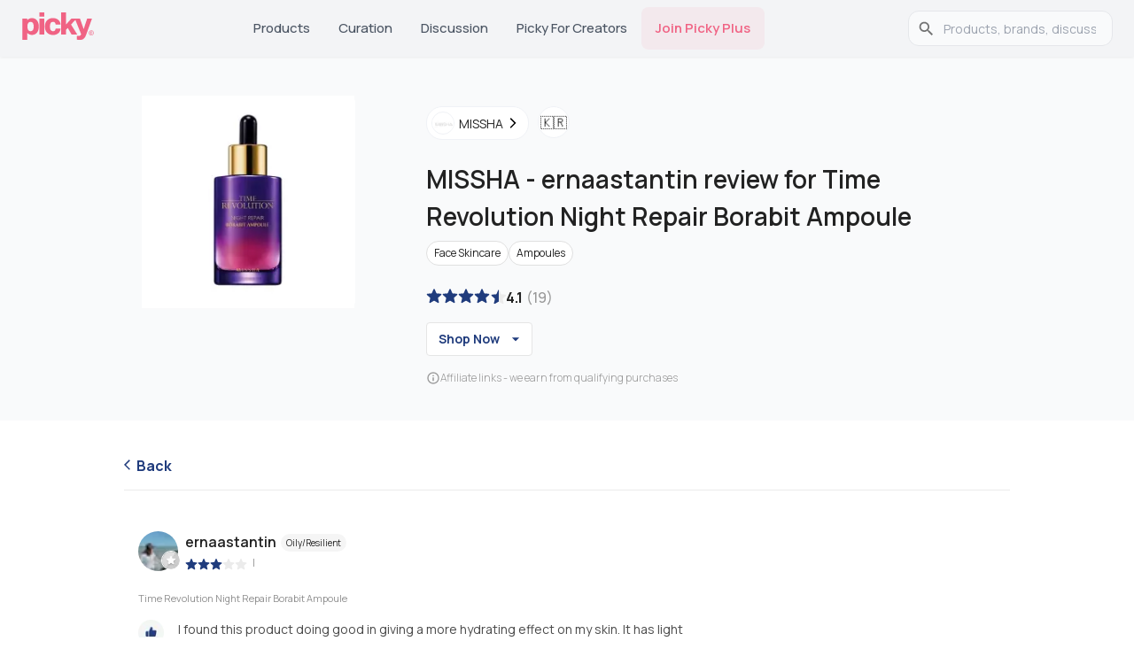

--- FILE ---
content_type: text/html; charset=utf-8
request_url: https://www.gopicky.com/reviews/69508/product/29413/missha-time-revolution-night-repair-borabit-ampoule
body_size: 18228
content:
<!DOCTYPE html><html lang="en"><head><meta charSet="utf-8" data-next-head=""/><meta name="viewport" content="width=device-width" data-next-head=""/><link rel="preload" href="/_next/static/media/half.aab2369f.svg" as="image" data-next-head=""/><link rel="preload" href="/_next/static/media/fill.7d4669d9.svg" as="image" data-next-head=""/><link rel="preload" href="/_next/static/media/empty.4a555d90.svg" as="image" data-next-head=""/><link rel="apple-touch-icon" sizes="180x180" href="/apple-touch-icon.png?v=2"/><link rel="icon" type="image/png" sizes="32x32" href="/favicon-32x32.png?v=2"/><link rel="icon" type="image/png" sizes="16x16" href="/favicon-16x16.png?v=2"/><link rel="icon" type="image/svg+xml" href="/favicon.svg?v=2"/><link rel="manifest" href="/site.webmanifest?v=2"/><link rel="mask-icon" href="/safari-pinned-tab.svg?v=2" color="#5bbad5"/><link rel="shortcut icon" href="/favicon.ico?v=2"/><link rel="preconnect" href="https://fonts.googleapis.com"/><link rel="preconnect" href="https://fonts.gstatic.com" crossorigin="anonymous"/><meta name="theme-color" content="#0D0F11"/><meta name="msapplication-TileColor" content="#2b5797"/><link rel="preload" href="/_next/static/chunks/33b4fd337794defc.css" as="style"/><link rel="preload" href="/_next/static/chunks/69de7e8fcda4581a.css" as="style"/><link rel="preload" as="image" imageSrcSet="/_next/image?url=https%3A%2F%2Fmedia.gopicky.com%2Fproducts%2Fimages%2FMISSHA-TimeRevolutionNightRepairBorabitAmpoule-1747188223&amp;w=32&amp;q=75 32w, /_next/image?url=https%3A%2F%2Fmedia.gopicky.com%2Fproducts%2Fimages%2FMISSHA-TimeRevolutionNightRepairBorabitAmpoule-1747188223&amp;w=48&amp;q=75 48w, /_next/image?url=https%3A%2F%2Fmedia.gopicky.com%2Fproducts%2Fimages%2FMISSHA-TimeRevolutionNightRepairBorabitAmpoule-1747188223&amp;w=64&amp;q=75 64w, /_next/image?url=https%3A%2F%2Fmedia.gopicky.com%2Fproducts%2Fimages%2FMISSHA-TimeRevolutionNightRepairBorabitAmpoule-1747188223&amp;w=96&amp;q=75 96w, /_next/image?url=https%3A%2F%2Fmedia.gopicky.com%2Fproducts%2Fimages%2FMISSHA-TimeRevolutionNightRepairBorabitAmpoule-1747188223&amp;w=128&amp;q=75 128w, /_next/image?url=https%3A%2F%2Fmedia.gopicky.com%2Fproducts%2Fimages%2FMISSHA-TimeRevolutionNightRepairBorabitAmpoule-1747188223&amp;w=256&amp;q=75 256w, /_next/image?url=https%3A%2F%2Fmedia.gopicky.com%2Fproducts%2Fimages%2FMISSHA-TimeRevolutionNightRepairBorabitAmpoule-1747188223&amp;w=384&amp;q=75 384w, /_next/image?url=https%3A%2F%2Fmedia.gopicky.com%2Fproducts%2Fimages%2FMISSHA-TimeRevolutionNightRepairBorabitAmpoule-1747188223&amp;w=640&amp;q=75 640w, /_next/image?url=https%3A%2F%2Fmedia.gopicky.com%2Fproducts%2Fimages%2FMISSHA-TimeRevolutionNightRepairBorabitAmpoule-1747188223&amp;w=750&amp;q=75 750w, /_next/image?url=https%3A%2F%2Fmedia.gopicky.com%2Fproducts%2Fimages%2FMISSHA-TimeRevolutionNightRepairBorabitAmpoule-1747188223&amp;w=828&amp;q=75 828w, /_next/image?url=https%3A%2F%2Fmedia.gopicky.com%2Fproducts%2Fimages%2FMISSHA-TimeRevolutionNightRepairBorabitAmpoule-1747188223&amp;w=1080&amp;q=75 1080w, /_next/image?url=https%3A%2F%2Fmedia.gopicky.com%2Fproducts%2Fimages%2FMISSHA-TimeRevolutionNightRepairBorabitAmpoule-1747188223&amp;w=1200&amp;q=75 1200w, /_next/image?url=https%3A%2F%2Fmedia.gopicky.com%2Fproducts%2Fimages%2FMISSHA-TimeRevolutionNightRepairBorabitAmpoule-1747188223&amp;w=1920&amp;q=75 1920w, /_next/image?url=https%3A%2F%2Fmedia.gopicky.com%2Fproducts%2Fimages%2FMISSHA-TimeRevolutionNightRepairBorabitAmpoule-1747188223&amp;w=2048&amp;q=75 2048w, /_next/image?url=https%3A%2F%2Fmedia.gopicky.com%2Fproducts%2Fimages%2FMISSHA-TimeRevolutionNightRepairBorabitAmpoule-1747188223&amp;w=3840&amp;q=75 3840w" imageSizes="(max-width: 281px) 250px, (max-width: 768px) 240px, (max-width: 1200px) 240px, 240px" fetchPriority="high" data-next-head=""/><link rel="preload" as="image" imageSrcSet="/_next/image?url=%2F_next%2Fstatic%2Fmedia%2Fappstore-icon-black.a962accf.webp&amp;w=128&amp;q=75 1x, /_next/image?url=%2F_next%2Fstatic%2Fmedia%2Fappstore-icon-black.a962accf.webp&amp;w=256&amp;q=75 2x" data-next-head=""/><link rel="preload" as="image" imageSrcSet="/_next/image?url=%2F_next%2Fstatic%2Fmedia%2Fgoogleplay.70d3e6c3.webp&amp;w=128&amp;q=75 1x, /_next/image?url=%2F_next%2Fstatic%2Fmedia%2Fgoogleplay.70d3e6c3.webp&amp;w=256&amp;q=75 2x" data-next-head=""/><link href="https://fonts.googleapis.com/css2?family=Almarai:wght@300;400;700;800&amp;family=Manrope:wght@200..800&amp;display=swap" rel="stylesheet"/><script>!function(e){if(!window.pintrk){window.pintrk = function () {
window.pintrk.queue.push(Array.prototype.slice.call(arguments))};var
  n=window.pintrk;n.queue=[],n.version="3.0";var
  t=document.createElement("script");t.async=!0,t.src=e;var
  r=document.getElementsByTagName("script")[0];
  r.parentNode.insertBefore(t,r)}}("https://s.pinimg.com/ct/core.js");
pintrk('load', '2613763875781', {em: '<user_email_address>'});
pintrk('page');</script><noscript><img height="1" width="1" style="display:none" alt="" src="https://ct.pinterest.com/v3/?event=init&amp;tid=2613763875781&amp;pd[em]=&lt;hashed_email_address&gt;&amp;noscript=1"/></noscript><link rel="stylesheet" href="/_next/static/chunks/33b4fd337794defc.css" data-n-g=""/><link rel="stylesheet" href="/_next/static/chunks/69de7e8fcda4581a.css" data-n-p=""/><noscript data-n-css=""></noscript><script src="/_next/static/chunks/3897e98241c2d3ef.js" defer=""></script><script src="/_next/static/chunks/524f3316a120e1d5.js" defer=""></script><script src="/_next/static/chunks/4bb872f211bb5c80.js" defer=""></script><script src="/_next/static/chunks/9e7c24a9fde11936.js" defer=""></script><script src="/_next/static/chunks/82ebdb0e6c8f94fb.js" defer=""></script><script src="/_next/static/chunks/b22b42b205b27da7.js" defer=""></script><script src="/_next/static/chunks/turbopack-1c66553b1a19b9cf.js" defer=""></script><script src="/_next/static/chunks/8a060782da564b38.js" defer=""></script><script src="/_next/static/chunks/a784b17650110691.js" defer=""></script><script src="/_next/static/chunks/59f659a60196831e.js" defer=""></script><script src="/_next/static/chunks/771d3026a406d85f.js" defer=""></script><script src="/_next/static/chunks/1332b5c1cc86cdcf.js" defer=""></script><script src="/_next/static/chunks/30e971ad72528427.js" defer=""></script><script src="/_next/static/chunks/e68e14ffc5e9dd8d.js" defer=""></script><script src="/_next/static/chunks/6efacec8815c88d0.js" defer=""></script><script src="/_next/static/chunks/799d4cb7b87222fa.js" defer=""></script><script src="/_next/static/chunks/2248a0d6380b800a.js" defer=""></script><script src="/_next/static/chunks/turbopack-d03a045e1e2e2e7e.js" defer=""></script><script src="/_next/static/vkFDicqnEIIVUuARezigm/_ssgManifest.js" defer=""></script><script src="/_next/static/vkFDicqnEIIVUuARezigm/_buildManifest.js" defer=""></script><style id="__jsx-2bc84271a8f00e42">html{font-family:neue-haas-grotesk-text,Manrope,sans-serif}</style><style id="jss-server-side"></style></head><body><link rel="preload" as="image" imageSrcSet="/_next/image?url=https%3A%2F%2Fmedia.gopicky.com%2Fproducts%2Fimages%2FMISSHA-TimeRevolutionNightRepairBorabitAmpoule-1747188223&amp;w=32&amp;q=75 32w, /_next/image?url=https%3A%2F%2Fmedia.gopicky.com%2Fproducts%2Fimages%2FMISSHA-TimeRevolutionNightRepairBorabitAmpoule-1747188223&amp;w=48&amp;q=75 48w, /_next/image?url=https%3A%2F%2Fmedia.gopicky.com%2Fproducts%2Fimages%2FMISSHA-TimeRevolutionNightRepairBorabitAmpoule-1747188223&amp;w=64&amp;q=75 64w, /_next/image?url=https%3A%2F%2Fmedia.gopicky.com%2Fproducts%2Fimages%2FMISSHA-TimeRevolutionNightRepairBorabitAmpoule-1747188223&amp;w=96&amp;q=75 96w, /_next/image?url=https%3A%2F%2Fmedia.gopicky.com%2Fproducts%2Fimages%2FMISSHA-TimeRevolutionNightRepairBorabitAmpoule-1747188223&amp;w=128&amp;q=75 128w, /_next/image?url=https%3A%2F%2Fmedia.gopicky.com%2Fproducts%2Fimages%2FMISSHA-TimeRevolutionNightRepairBorabitAmpoule-1747188223&amp;w=256&amp;q=75 256w, /_next/image?url=https%3A%2F%2Fmedia.gopicky.com%2Fproducts%2Fimages%2FMISSHA-TimeRevolutionNightRepairBorabitAmpoule-1747188223&amp;w=384&amp;q=75 384w, /_next/image?url=https%3A%2F%2Fmedia.gopicky.com%2Fproducts%2Fimages%2FMISSHA-TimeRevolutionNightRepairBorabitAmpoule-1747188223&amp;w=640&amp;q=75 640w, /_next/image?url=https%3A%2F%2Fmedia.gopicky.com%2Fproducts%2Fimages%2FMISSHA-TimeRevolutionNightRepairBorabitAmpoule-1747188223&amp;w=750&amp;q=75 750w, /_next/image?url=https%3A%2F%2Fmedia.gopicky.com%2Fproducts%2Fimages%2FMISSHA-TimeRevolutionNightRepairBorabitAmpoule-1747188223&amp;w=828&amp;q=75 828w, /_next/image?url=https%3A%2F%2Fmedia.gopicky.com%2Fproducts%2Fimages%2FMISSHA-TimeRevolutionNightRepairBorabitAmpoule-1747188223&amp;w=1080&amp;q=75 1080w, /_next/image?url=https%3A%2F%2Fmedia.gopicky.com%2Fproducts%2Fimages%2FMISSHA-TimeRevolutionNightRepairBorabitAmpoule-1747188223&amp;w=1200&amp;q=75 1200w, /_next/image?url=https%3A%2F%2Fmedia.gopicky.com%2Fproducts%2Fimages%2FMISSHA-TimeRevolutionNightRepairBorabitAmpoule-1747188223&amp;w=1920&amp;q=75 1920w, /_next/image?url=https%3A%2F%2Fmedia.gopicky.com%2Fproducts%2Fimages%2FMISSHA-TimeRevolutionNightRepairBorabitAmpoule-1747188223&amp;w=2048&amp;q=75 2048w, /_next/image?url=https%3A%2F%2Fmedia.gopicky.com%2Fproducts%2Fimages%2FMISSHA-TimeRevolutionNightRepairBorabitAmpoule-1747188223&amp;w=3840&amp;q=75 3840w" imageSizes="(max-width: 281px) 250px, (max-width: 768px) 240px, (max-width: 1200px) 240px, 240px" fetchPriority="high"/><link rel="preload" as="image" href="/_next/static/media/fill.7d4669d9.svg"/><link rel="preload" as="image" href="/_next/static/media/half.aab2369f.svg"/><link rel="preload" as="image" href="/_next/static/media/empty.4a555d90.svg"/><link rel="preload" as="image" imageSrcSet="/_next/image?url=%2F_next%2Fstatic%2Fmedia%2Fappstore-icon-black.a962accf.webp&amp;w=128&amp;q=75 1x, /_next/image?url=%2F_next%2Fstatic%2Fmedia%2Fappstore-icon-black.a962accf.webp&amp;w=256&amp;q=75 2x"/><link rel="preload" as="image" imageSrcSet="/_next/image?url=%2F_next%2Fstatic%2Fmedia%2Fgoogleplay.70d3e6c3.webp&amp;w=128&amp;q=75 1x, /_next/image?url=%2F_next%2Fstatic%2Fmedia%2Fgoogleplay.70d3e6c3.webp&amp;w=256&amp;q=75 2x"/><title>Time Revolution Night Repair Borabit Ampoule - ernaastantin </title><meta name="robots" content="noindex,follow"/><meta name="description" content="Here&#x27;s what our users are saying about MISSHA&#x27;s Time Revolution Night Repair Borabit Ampoule at Picky: I found this product doing good in giving a more hydratin"/><link rel="alternate" hrefLang="en" href="https://www.gopicky.com/reviews/69508/product/29413/missha-time-revolution-night-repair-borabit-ampoule"/><link rel="alternate" hrefLang="x-default" href="https://www.gopicky.com/reviews/69508/product/29413/missha-time-revolution-night-repair-borabit-ampoule"/><link rel="alternate" hrefLang="id" href="https://www.gopicky.com/id/reviews/69508/product/29413/missha-time-revolution-night-repair-borabit-ampoule"/><link rel="alternate" hrefLang="es" href="https://www.gopicky.com/es/reviews/69508/product/29413/missha-time-revolution-night-repair-borabit-ampoule"/><link rel="alternate" hrefLang="ru" href="https://www.gopicky.com/ru/reviews/69508/product/29413/missha-time-revolution-night-repair-borabit-ampoule"/><meta property="og:title" content="Time Revolution Night Repair Borabit Ampoule - ernaastantin User Review | Best K Beauty Products | Picky"/><meta property="og:description" content="Here&#x27;s what our users are saying about MISSHA&#x27;s Time Revolution Night Repair Borabit Ampoule at Picky: I found this product doing good in giving a more hydrating effect on my skin. It has light texture that easy to absorbs."/><meta property="og:url" content="https://www.gopicky.com/reviews/69508/product/29413/missha-time-revolution-night-repair-borabit-ampoule"/><meta property="og:type" content="website"/><meta property="og:image" content="https://media.gopicky.com/reviews/ernaastantin-202146202539-0.jpg"/><meta property="og:image:alt" content="review"/><meta property="og:image:width" content="800"/><meta property="og:image:height" content="600"/><meta property="og:image" content="https://www.gopicky.com/images/picky_logo/ms-icon-70x70.webp"/><meta property="og:image:alt" content="Go Picky Logo"/><meta property="og:image:width" content="800"/><meta property="og:image:height" content="600"/><meta property="og:locale" content="en"/><meta property="og:site_name" content="Picky"/><link rel="canonical" href="https://www.gopicky.com/reviews/69508/product/29413/missha-time-revolution-night-repair-borabit-ampoule"/><meta name="commission-factory-verification" content="9024601bf94d4385a62dace428ed8764"/><meta name="apple-itunes-app" content="app-id=1504197356, app-argument=https%3A%2F%2Fwww.gopicky.com%2Freviews%2F69508%2Fproduct%2F29413%2Fmissha-time-revolution-night-repair-borabit-ampoule"/><meta name="google-play-app" content="app-id=care.jivaka.picky"/><meta property="al:ios:url" content="https://www.gopicky.com/reviews/69508/product/29413/missha-time-revolution-night-repair-borabit-ampoule"/><meta property="al:ios:app_store_id" content="1504197356"/><meta property="al:ios:app_name" content="Picky"/><meta property="al:android:url" content="https://www.gopicky.com/reviews/69508/product/29413/missha-time-revolution-night-repair-borabit-ampoule"/><meta property="al:android:app_name" content="Picky"/><meta property="al:android:package" content="care.jivaka.picky"/><meta property="al:web:url" content="https://www.gopicky.com/reviews/69508/product/29413/missha-time-revolution-night-repair-borabit-ampoule"/><meta property="fb:app_id" content="823143971504608"/><div id="__next"><style data-emotion="css-global aau0tb">html{-webkit-font-smoothing:antialiased;-moz-osx-font-smoothing:grayscale;box-sizing:border-box;-webkit-text-size-adjust:100%;}*,*::before,*::after{box-sizing:inherit;}strong,b{font-weight:700;}body{margin:0;color:rgb(34,34,34);font-family:neue-haas-grotesk-text,Manrope;font-weight:400;font-size:1rem;line-height:1.5;background-color:#fff;}@media print{body{background-color:#fff;}}body::backdrop{background-color:#fff;}</style><script type="application/ld+json" id="organization-logo">{"@context":"https://schema.org","@type":"Organization","name":"Picky","url":"https://www.gopicky.com","logo":"https://www.gopicky.com/images/picky_logo/ms-icon-120x120.webp","sameAs":["https://twitter.com/go_picky","https://www.instagram.com/go.picky","https://www.youtube.com/gopicky","https://www.facebook.com/gopicky"]}</script><script type="application/ld+json" id="breadcrumb-jsonld">{"@context":"https://schema.org","@type":"BreadcrumbList","itemListElement":[{"@type":"ListItem","position":1,"name":"Home","item":"https://www.gopicky.com"},{"@type":"ListItem","position":2,"name":"missha","item":"https://www.gopicky.com/brand/161/missha/products"},{"@type":"ListItem","position":3,"name":"time-revolution-night-repair-borabit-ampoule","item":"https://www.gopicky.com/product/29413/missha-time-revolution-night-repair-borabit-ampoule"},{"@type":"ListItem","position":4,"name":"Review","item":"https://www.gopicky.com/reviews/69508/product/29413/missha-time-revolution-night-repair-borabit-ampoule"}]}</script><script type="application/ld+json" id="article-jsonld-BlogPosting">{"@context":"https://schema.org","@type":"BlogPosting","headline":"MISSHA Time Revolution Night Repair Borabit Ampoule Review","url":"https://www.gopicky.com/reviews/69508/product/29413/missha-time-revolution-night-repair-borabit-ampoule","author":{"@type":"Person","name":"ernaastantin"},"datePublished":"2021-04-06 13:25:41 +0000","dateModified":"2021-04-06 13:25:41 +0000","image":["https://media.gopicky.com/reviews/ernaastantin-202146202539-0.jpg"],"publisher":{"@type":"Organization","name":"Picky","logo":"https://www.gopicky.com/images/picky_logo/ms-icon-70x70.webp"},"description":"pros: I found this product doing good in giving a more hydrating effect on my skin. It has light texture that easy to absorbs.\n cons: I did not see other effect on my skin except more hydrating. The price is also quite pricey and I thought there are products with more affordable price that give the same effect to my skin.","isAccessibleForFree":true}</script><div><style data-emotion="css sqr7j8">.css-sqr7j8{background-color:#F3F4F6;position:-webkit-sticky;position:sticky;top:0;z-index:1100;box-shadow:0 1px 3px rgba(0,0,0,0.06);}</style><nav class="MuiBox-root css-sqr7j8"><style data-emotion="css 1sk75ob">.css-1sk75ob{--Grid-columns:12;--Grid-columnSpacing:0px;--Grid-rowSpacing:0px;-webkit-flex-direction:row;-ms-flex-direction:row;flex-direction:row;min-width:0;box-sizing:border-box;display:-webkit-box;display:-webkit-flex;display:-ms-flexbox;display:flex;-webkit-box-flex-wrap:wrap;-webkit-flex-wrap:wrap;-ms-flex-wrap:wrap;flex-wrap:wrap;gap:var(--Grid-rowSpacing) var(--Grid-columnSpacing);-webkit-box-pack:justify;-webkit-justify-content:space-between;justify-content:space-between;border-bottom:1px solid #e5e5e5;height:64px;-webkit-align-items:center;-webkit-box-align:center;-ms-flex-align:center;align-items:center;padding-left:16px;padding-right:16px;}.css-1sk75ob >*{--Grid-parent-columns:12;}.css-1sk75ob >*{--Grid-parent-columnSpacing:0px;}.css-1sk75ob >*{--Grid-parent-rowSpacing:0px;}@media (min-width:696px){.css-1sk75ob{display:none;}}</style><div class="MuiGrid-root MuiGrid-container MuiGrid-direction-xs-row css-1sk75ob"><div class="MuiBox-root css-0"><a href="/"><img alt="picky logo" loading="lazy" width="48" height="19" decoding="async" data-nimg="1" style="color:transparent" src="/images/picky_logo/logo-rebrand.svg"/></a></div><style data-emotion="css 8v90jo">.css-8v90jo{display:-webkit-box;display:-webkit-flex;display:-ms-flexbox;display:flex;-webkit-flex-direction:row;-ms-flex-direction:row;flex-direction:row;-webkit-align-items:center;-webkit-box-align:center;-ms-flex-align:center;align-items:center;gap:8px;}</style><div class="MuiBox-root css-8v90jo"><style data-emotion="css 5qfe2j">.css-5qfe2j{text-align:center;-webkit-flex:0 0 auto;-ms-flex:0 0 auto;flex:0 0 auto;font-size:1.5rem;padding:8px;border-radius:50%;color:rgba(0, 0, 0, 0.54);-webkit-transition:background-color 150ms cubic-bezier(0.4, 0, 0.2, 1) 0ms;transition:background-color 150ms cubic-bezier(0.4, 0, 0.2, 1) 0ms;--IconButton-hoverBg:rgba(0, 0, 0, 0.04);}.css-5qfe2j:hover{background-color:var(--IconButton-hoverBg);}@media (hover: none){.css-5qfe2j:hover{background-color:transparent;}}.css-5qfe2j.Mui-disabled{background-color:transparent;color:rgba(0, 0, 0, 0.26);}.css-5qfe2j.MuiIconButton-loading{color:transparent;}</style><style data-emotion="css mfslm7">.css-mfslm7{display:-webkit-inline-box;display:-webkit-inline-flex;display:-ms-inline-flexbox;display:inline-flex;-webkit-align-items:center;-webkit-box-align:center;-ms-flex-align:center;align-items:center;-webkit-box-pack:center;-ms-flex-pack:center;-webkit-justify-content:center;justify-content:center;position:relative;box-sizing:border-box;-webkit-tap-highlight-color:transparent;background-color:transparent;outline:0;border:0;margin:0;border-radius:0;padding:0;cursor:pointer;-webkit-user-select:none;-moz-user-select:none;-ms-user-select:none;user-select:none;vertical-align:middle;-moz-appearance:none;-webkit-appearance:none;-webkit-text-decoration:none;text-decoration:none;color:inherit;text-align:center;-webkit-flex:0 0 auto;-ms-flex:0 0 auto;flex:0 0 auto;font-size:1.5rem;padding:8px;border-radius:50%;color:rgba(0, 0, 0, 0.54);-webkit-transition:background-color 150ms cubic-bezier(0.4, 0, 0.2, 1) 0ms;transition:background-color 150ms cubic-bezier(0.4, 0, 0.2, 1) 0ms;--IconButton-hoverBg:rgba(0, 0, 0, 0.04);}.css-mfslm7::-moz-focus-inner{border-style:none;}.css-mfslm7.Mui-disabled{pointer-events:none;cursor:default;}@media print{.css-mfslm7{-webkit-print-color-adjust:exact;color-adjust:exact;}}.css-mfslm7:hover{background-color:var(--IconButton-hoverBg);}@media (hover: none){.css-mfslm7:hover{background-color:transparent;}}.css-mfslm7.Mui-disabled{background-color:transparent;color:rgba(0, 0, 0, 0.26);}.css-mfslm7.MuiIconButton-loading{color:transparent;}</style><button class="MuiButtonBase-root MuiIconButton-root MuiIconButton-sizeMedium css-mfslm7" tabindex="0" type="button"><svg width="24" height="24" viewBox="0 0 24 24" fill="none" xmlns="http://www.w3.org/2000/svg"><path d="M21.5306 20.4694L16.8365 15.7762C18.1971 14.1428 18.8755 12.0478 18.7307 9.92694C18.5859 7.80607 17.629 5.82268 16.0591 4.38935C14.4892 2.95602 12.4271 2.18311 10.3019 2.23141C8.17663 2.27971 6.15181 3.1455 4.64864 4.64867C3.14547 6.15184 2.27968 8.17666 2.23138 10.3019C2.18308 12.4272 2.95599 14.4892 4.38932 16.0591C5.82265 17.629 7.80604 18.5859 9.92691 18.7307C12.0478 18.8755 14.1428 18.1971 15.7762 16.8366L20.4693 21.5306C20.539 21.6003 20.6218 21.6556 20.7128 21.6933C20.8038 21.731 20.9014 21.7504 21 21.7504C21.0985 21.7504 21.1961 21.731 21.2871 21.6933C21.3782 21.6556 21.4609 21.6003 21.5306 21.5306C21.6003 21.4609 21.6556 21.3782 21.6933 21.2872C21.731 21.1961 21.7504 21.0985 21.7504 21C21.7504 20.9015 21.731 20.8039 21.6933 20.7128C21.6556 20.6218 21.6003 20.5391 21.5306 20.4694ZM3.74997 10.5C3.74997 9.16498 4.14585 7.85993 4.88755 6.7499C5.62925 5.63987 6.68345 4.7747 7.91686 4.26381C9.15026 3.75292 10.5075 3.61925 11.8168 3.8797C13.1262 4.14015 14.3289 4.78302 15.2729 5.72703C16.2169 6.67103 16.8598 7.87377 17.1203 9.18314C17.3807 10.4925 17.247 11.8497 16.7362 13.0831C16.2253 14.3165 15.3601 15.3707 14.2501 16.1124C13.14 16.8541 11.835 17.25 10.5 17.25C8.71037 17.248 6.99463 16.5362 5.72919 15.2708C4.46375 14.0053 3.75195 12.2896 3.74997 10.5Z" fill="#343330"></path></svg></button><style data-emotion="css ibbd9m">.css-ibbd9m{font-family:neue-haas-grotesk-text,Manrope;font-weight:500;font-size:0.875rem;line-height:1.75;text-transform:uppercase;min-width:64px;padding:6px 16px;border:0;border-radius:4px;-webkit-transition:background-color 250ms cubic-bezier(0.4, 0, 0.2, 1) 0ms,box-shadow 250ms cubic-bezier(0.4, 0, 0.2, 1) 0ms,border-color 250ms cubic-bezier(0.4, 0, 0.2, 1) 0ms,color 250ms cubic-bezier(0.4, 0, 0.2, 1) 0ms;transition:background-color 250ms cubic-bezier(0.4, 0, 0.2, 1) 0ms,box-shadow 250ms cubic-bezier(0.4, 0, 0.2, 1) 0ms,border-color 250ms cubic-bezier(0.4, 0, 0.2, 1) 0ms,color 250ms cubic-bezier(0.4, 0, 0.2, 1) 0ms;padding:6px 8px;color:var(--variant-textColor);background-color:var(--variant-textBg);--variant-textColor:#0D0F11;--variant-outlinedColor:#0D0F11;--variant-outlinedBorder:rgba(13, 15, 17, 0.5);--variant-containedColor:#FFFFFF;--variant-containedBg:#0D0F11;-webkit-transition:background-color 250ms cubic-bezier(0.4, 0, 0.2, 1) 0ms,box-shadow 250ms cubic-bezier(0.4, 0, 0.2, 1) 0ms,border-color 250ms cubic-bezier(0.4, 0, 0.2, 1) 0ms;transition:background-color 250ms cubic-bezier(0.4, 0, 0.2, 1) 0ms,box-shadow 250ms cubic-bezier(0.4, 0, 0.2, 1) 0ms,border-color 250ms cubic-bezier(0.4, 0, 0.2, 1) 0ms;display:-webkit-box;display:-webkit-flex;display:-ms-flexbox;display:flex;-webkit-align-items:center;-webkit-box-align:center;-ms-flex-align:center;align-items:center;font-size:1.2rem;border:none;background:none;color:#222222;height:40px;}.css-ibbd9m:hover{-webkit-text-decoration:none;text-decoration:none;}.css-ibbd9m.Mui-disabled{color:rgba(0, 0, 0, 0.26);}@media (hover: hover){.css-ibbd9m:hover{--variant-containedBg:#323A46;--variant-textBg:rgba(13, 15, 17, 0.04);--variant-outlinedBorder:#0D0F11;--variant-outlinedBg:rgba(13, 15, 17, 0.04);}}.css-ibbd9m.MuiButton-loading{color:transparent;}</style><style data-emotion="css knbe21">.css-knbe21{display:-webkit-inline-box;display:-webkit-inline-flex;display:-ms-inline-flexbox;display:inline-flex;-webkit-align-items:center;-webkit-box-align:center;-ms-flex-align:center;align-items:center;-webkit-box-pack:center;-ms-flex-pack:center;-webkit-justify-content:center;justify-content:center;position:relative;box-sizing:border-box;-webkit-tap-highlight-color:transparent;background-color:transparent;outline:0;border:0;margin:0;border-radius:0;padding:0;cursor:pointer;-webkit-user-select:none;-moz-user-select:none;-ms-user-select:none;user-select:none;vertical-align:middle;-moz-appearance:none;-webkit-appearance:none;-webkit-text-decoration:none;text-decoration:none;color:inherit;font-family:neue-haas-grotesk-text,Manrope;font-weight:500;font-size:0.875rem;line-height:1.75;text-transform:uppercase;min-width:64px;padding:6px 16px;border:0;border-radius:4px;-webkit-transition:background-color 250ms cubic-bezier(0.4, 0, 0.2, 1) 0ms,box-shadow 250ms cubic-bezier(0.4, 0, 0.2, 1) 0ms,border-color 250ms cubic-bezier(0.4, 0, 0.2, 1) 0ms,color 250ms cubic-bezier(0.4, 0, 0.2, 1) 0ms;transition:background-color 250ms cubic-bezier(0.4, 0, 0.2, 1) 0ms,box-shadow 250ms cubic-bezier(0.4, 0, 0.2, 1) 0ms,border-color 250ms cubic-bezier(0.4, 0, 0.2, 1) 0ms,color 250ms cubic-bezier(0.4, 0, 0.2, 1) 0ms;padding:6px 8px;color:var(--variant-textColor);background-color:var(--variant-textBg);--variant-textColor:#0D0F11;--variant-outlinedColor:#0D0F11;--variant-outlinedBorder:rgba(13, 15, 17, 0.5);--variant-containedColor:#FFFFFF;--variant-containedBg:#0D0F11;-webkit-transition:background-color 250ms cubic-bezier(0.4, 0, 0.2, 1) 0ms,box-shadow 250ms cubic-bezier(0.4, 0, 0.2, 1) 0ms,border-color 250ms cubic-bezier(0.4, 0, 0.2, 1) 0ms;transition:background-color 250ms cubic-bezier(0.4, 0, 0.2, 1) 0ms,box-shadow 250ms cubic-bezier(0.4, 0, 0.2, 1) 0ms,border-color 250ms cubic-bezier(0.4, 0, 0.2, 1) 0ms;display:-webkit-box;display:-webkit-flex;display:-ms-flexbox;display:flex;-webkit-align-items:center;-webkit-box-align:center;-ms-flex-align:center;align-items:center;font-size:1.2rem;border:none;background:none;color:#222222;height:40px;}.css-knbe21::-moz-focus-inner{border-style:none;}.css-knbe21.Mui-disabled{pointer-events:none;cursor:default;}@media print{.css-knbe21{-webkit-print-color-adjust:exact;color-adjust:exact;}}.css-knbe21:hover{-webkit-text-decoration:none;text-decoration:none;}.css-knbe21.Mui-disabled{color:rgba(0, 0, 0, 0.26);}@media (hover: hover){.css-knbe21:hover{--variant-containedBg:#323A46;--variant-textBg:rgba(13, 15, 17, 0.04);--variant-outlinedBorder:#0D0F11;--variant-outlinedBg:rgba(13, 15, 17, 0.04);}}.css-knbe21.MuiButton-loading{color:transparent;}</style><button class="MuiButtonBase-root MuiButton-root MuiButton-text MuiButton-textPrimary MuiButton-sizeMedium MuiButton-textSizeMedium MuiButton-colorPrimary MuiButton-root MuiButton-text MuiButton-textPrimary MuiButton-sizeMedium MuiButton-textSizeMedium MuiButton-colorPrimary css-knbe21" tabindex="0" type="button" aria-label="main-button" aria-haspopup="true" aria-expanded="false" aria-controls="main-menu"><svg width="24" height="24" viewBox="0 0 24 24" fill="none" xmlns="http://www.w3.org/2000/svg"><path d="M21 12C21 12.1989 20.921 12.3897 20.7803 12.5303C20.6397 12.671 20.4489 12.75 20.25 12.75H3.75C3.55109 12.75 3.36032 12.671 3.21967 12.5303C3.07902 12.3897 3 12.1989 3 12C3 11.8011 3.07902 11.6103 3.21967 11.4697C3.36032 11.329 3.55109 11.25 3.75 11.25H20.25C20.4489 11.25 20.6397 11.329 20.7803 11.4697C20.921 11.6103 21 11.8011 21 12ZM3.75 6.75H20.25C20.4489 6.75 20.6397 6.67098 20.7803 6.53033C20.921 6.38968 21 6.19891 21 6C21 5.80109 20.921 5.61032 20.7803 5.46967C20.6397 5.32902 20.4489 5.25 20.25 5.25H3.75C3.55109 5.25 3.36032 5.32902 3.21967 5.46967C3.07902 5.61032 3 5.80109 3 6C3 6.19891 3.07902 6.38968 3.21967 6.53033C3.36032 6.67098 3.55109 6.75 3.75 6.75ZM20.25 17.25H3.75C3.55109 17.25 3.36032 17.329 3.21967 17.4697C3.07902 17.6103 3 17.8011 3 18C3 18.1989 3.07902 18.3897 3.21967 18.5303C3.36032 18.671 3.55109 18.75 3.75 18.75H20.25C20.4489 18.75 20.6397 18.671 20.7803 18.5303C20.921 18.3897 21 18.1989 21 18C21 17.8011 20.921 17.6103 20.7803 17.4697C20.6397 17.329 20.4489 17.25 20.25 17.25Z" fill="#343330"></path></svg></button></div></div><style data-emotion="css 1j7iuyp">.css-1j7iuyp{--Grid-columns:12;--Grid-columnSpacing:0px;--Grid-rowSpacing:0px;-webkit-flex-direction:row;-ms-flex-direction:row;flex-direction:row;min-width:0;box-sizing:border-box;display:-webkit-box;display:-webkit-flex;display:-ms-flexbox;display:flex;-webkit-box-flex-wrap:wrap;-webkit-flex-wrap:wrap;-ms-flex-wrap:wrap;flex-wrap:wrap;gap:var(--Grid-rowSpacing) var(--Grid-columnSpacing);height:64px;-webkit-box-flex-wrap:nowrap;-webkit-flex-wrap:nowrap;-ms-flex-wrap:nowrap;flex-wrap:nowrap;-webkit-align-items:center;-webkit-box-align:center;-ms-flex-align:center;align-items:center;max-width:1280px;margin:auto;-webkit-box-pack:justify;-webkit-justify-content:space-between;justify-content:space-between;gap:4px;padding:0 24px;}.css-1j7iuyp >*{--Grid-parent-columns:12;}.css-1j7iuyp >*{--Grid-parent-columnSpacing:0px;}.css-1j7iuyp >*{--Grid-parent-rowSpacing:0px;}.css-1j7iuyp .MuiTabs-indicator{display:none;}.css-1j7iuyp a{font-family:neue-haas-grotesk-text,Manrope;font-size:16px;font-weight:400;line-height:24px;letter-spacing:0em;text-align:left;color:#000000;text-transform:capitalize;-webkit-text-decoration:none;text-decoration:none;}.css-1j7iuyp .MuiTab-root{min-width:auto;padding:8px 16px;font-size:15px;font-weight:500;text-transform:capitalize;color:#4B5563;border-radius:8px;-webkit-transition:all 0.2s ease;transition:all 0.2s ease;}.css-1j7iuyp .MuiTab-root:hover{background-color:rgba(249, 250, 251, 0.8);color:#111827;}.css-1j7iuyp .MuiTab-root.Mui-selected{color:#F06384;background-color:rgba(249, 250, 251, 1);}@media (min-width:xlpx){.css-1j7iuyp{gap:8px;}.css-1j7iuyp .MuiTab-root{padding:8px 20px;font-size:15px;}}@media (max-width:NaNpx){.css-1j7iuyp{padding:0 20px;gap:2px;}.css-1j7iuyp .MuiTab-root{padding:8px 12px;font-size:14px;}}@media (max-width:1007.95px){.css-1j7iuyp{padding:0 16px;gap:0px;}.css-1j7iuyp .MuiTab-root{padding:8px 8px;font-size:13px;min-width:60px;}}@media (max-width:695.95px){.css-1j7iuyp{display:none;}}</style><div class="MuiGrid-root MuiGrid-container MuiGrid-direction-xs-row css-1j7iuyp"><style data-emotion="css 17knigu">.css-17knigu{-webkit-flex-shrink:0;-ms-flex-negative:0;flex-shrink:0;}@media (max-width:1007.95px){.css-17knigu img{width:70px!important;height:auto!important;}}</style><div class="MuiBox-root css-17knigu"><a href="/"><img alt="picky logo" loading="lazy" width="83" height="33" decoding="async" data-nimg="1" style="color:transparent" src="/_next/static/media/logo-rebrand.eb301034.svg"/></a></div><style data-emotion="css 1yoyhmm">.css-1yoyhmm{overflow:hidden;min-height:48px;-webkit-overflow-scrolling:touch;display:-webkit-box;display:-webkit-flex;display:-ms-flexbox;display:flex;-webkit-box-flex:1;-webkit-flex-grow:1;-ms-flex-positive:1;flex-grow:1;-webkit-flex-shrink:1;-ms-flex-negative:1;flex-shrink:1;min-width:0;}@media (max-width:695.95px){.css-1yoyhmm .MuiTabs-scrollButtons{display:none;}}.css-1yoyhmm .MuiTabs-flexContainer{-webkit-box-pack:center;-ms-flex-pack:center;-webkit-justify-content:center;justify-content:center;}</style><div class="MuiTabs-root css-1yoyhmm"><style data-emotion="css w94xpu">.css-w94xpu{position:relative;display:inline-block;-webkit-flex:1 1 auto;-ms-flex:1 1 auto;flex:1 1 auto;white-space:nowrap;overflow-x:hidden;width:100%;}</style><div style="overflow:hidden;margin-bottom:0" class="MuiTabs-scroller MuiTabs-fixed css-w94xpu"><style data-emotion="css 162tvoi">.css-162tvoi{display:-webkit-box;display:-webkit-flex;display:-ms-flexbox;display:flex;}</style><div role="tablist" class="MuiTabs-list MuiTabs-flexContainer css-162tvoi"><style data-emotion="css pdf14z">.css-pdf14z{font-family:neue-haas-grotesk-text,Manrope;font-weight:500;font-size:0.875rem;line-height:1.25;text-transform:uppercase;max-width:360px;min-width:90px;position:relative;min-height:48px;-webkit-flex-shrink:0;-ms-flex-negative:0;flex-shrink:0;padding:12px 16px;overflow:hidden;white-space:normal;text-align:center;-webkit-flex-direction:column;-ms-flex-direction:column;flex-direction:column;color:rgb(153,153,153);}.css-pdf14z.Mui-selected{color:#0D0F11;}.css-pdf14z.Mui-disabled{color:rgb(155,155,155);}</style><style data-emotion="css ujzugn">.css-ujzugn{display:-webkit-inline-box;display:-webkit-inline-flex;display:-ms-inline-flexbox;display:inline-flex;-webkit-align-items:center;-webkit-box-align:center;-ms-flex-align:center;align-items:center;-webkit-box-pack:center;-ms-flex-pack:center;-webkit-justify-content:center;justify-content:center;position:relative;box-sizing:border-box;-webkit-tap-highlight-color:transparent;background-color:transparent;outline:0;border:0;margin:0;border-radius:0;padding:0;cursor:pointer;-webkit-user-select:none;-moz-user-select:none;-ms-user-select:none;user-select:none;vertical-align:middle;-moz-appearance:none;-webkit-appearance:none;-webkit-text-decoration:none;text-decoration:none;color:inherit;font-family:neue-haas-grotesk-text,Manrope;font-weight:500;font-size:0.875rem;line-height:1.25;text-transform:uppercase;max-width:360px;min-width:90px;position:relative;min-height:48px;-webkit-flex-shrink:0;-ms-flex-negative:0;flex-shrink:0;padding:12px 16px;overflow:hidden;white-space:normal;text-align:center;-webkit-flex-direction:column;-ms-flex-direction:column;flex-direction:column;color:rgb(153,153,153);}.css-ujzugn::-moz-focus-inner{border-style:none;}.css-ujzugn.Mui-disabled{pointer-events:none;cursor:default;}@media print{.css-ujzugn{-webkit-print-color-adjust:exact;color-adjust:exact;}}.css-ujzugn.Mui-selected{color:#0D0F11;}.css-ujzugn.Mui-disabled{color:rgb(155,155,155);}</style><a class="MuiButtonBase-root MuiTab-root MuiTab-textColorPrimary css-ujzugn" tabindex="0" role="tab" aria-selected="false" href="/products?category=0,1,2,3,4,5,6,7,8,9,10,11,12,13,14,17,18,19,20,21,500,501,502&amp;skin=4&amp;sensitive=0&amp;attribute=0,1,2,3,4,5,6,7,8,9,10,11,12,13&amp;concern=0,1,2,3,4,5,6,7" aria-label="Products" id="simple-tab-0" aria-controls="simple-tabpanel-0">Products</a><a class="MuiButtonBase-root MuiTab-root MuiTab-textColorPrimary css-ujzugn" tabindex="-1" role="tab" aria-selected="false" aria-label="Curation" id="simple-tab-1" aria-controls="simple-tabpanel-1" href="/curations">Curation</a><a class="MuiButtonBase-root MuiTab-root MuiTab-textColorPrimary css-ujzugn" tabindex="-1" role="tab" aria-selected="false" href="/discussions/daily_best/all" aria-label="Discussion" id="simple-tab-2" aria-controls="simple-tabpanel-2">Discussion</a><a class="MuiButtonBase-root MuiTab-root MuiTab-textColorPrimary css-ujzugn" tabindex="-1" role="tab" aria-selected="false" target="_blank" href="https://creatorsapp.gopicky.com" aria-label="Picky for Creators" id="simple-tab-3" aria-controls="simple-tabpanel-3">Picky for Creators</a><style data-emotion="css 17qik8m">.css-17qik8m{font-family:neue-haas-grotesk-text,Manrope;font-weight:500;font-size:0.875rem;line-height:1.25;text-transform:uppercase;max-width:360px;min-width:90px;position:relative;min-height:48px;-webkit-flex-shrink:0;-ms-flex-negative:0;flex-shrink:0;padding:12px 16px;overflow:hidden;white-space:normal;text-align:center;-webkit-flex-direction:column;-ms-flex-direction:column;flex-direction:column;color:rgb(153,153,153);color:#F06384!important;font-weight:600!important;background-color:rgba(240, 99, 132, 0.08)!important;}.css-17qik8m.Mui-selected{color:#0D0F11;}.css-17qik8m.Mui-disabled{color:rgb(155,155,155);}.css-17qik8m:hover{background-color:rgba(240, 99, 132, 0.15)!important;}</style><style data-emotion="css 12ap8n1">.css-12ap8n1{display:-webkit-inline-box;display:-webkit-inline-flex;display:-ms-inline-flexbox;display:inline-flex;-webkit-align-items:center;-webkit-box-align:center;-ms-flex-align:center;align-items:center;-webkit-box-pack:center;-ms-flex-pack:center;-webkit-justify-content:center;justify-content:center;position:relative;box-sizing:border-box;-webkit-tap-highlight-color:transparent;background-color:transparent;outline:0;border:0;margin:0;border-radius:0;padding:0;cursor:pointer;-webkit-user-select:none;-moz-user-select:none;-ms-user-select:none;user-select:none;vertical-align:middle;-moz-appearance:none;-webkit-appearance:none;-webkit-text-decoration:none;text-decoration:none;color:inherit;font-family:neue-haas-grotesk-text,Manrope;font-weight:500;font-size:0.875rem;line-height:1.25;text-transform:uppercase;max-width:360px;min-width:90px;position:relative;min-height:48px;-webkit-flex-shrink:0;-ms-flex-negative:0;flex-shrink:0;padding:12px 16px;overflow:hidden;white-space:normal;text-align:center;-webkit-flex-direction:column;-ms-flex-direction:column;flex-direction:column;color:rgb(153,153,153);color:#F06384!important;font-weight:600!important;background-color:rgba(240, 99, 132, 0.08)!important;}.css-12ap8n1::-moz-focus-inner{border-style:none;}.css-12ap8n1.Mui-disabled{pointer-events:none;cursor:default;}@media print{.css-12ap8n1{-webkit-print-color-adjust:exact;color-adjust:exact;}}.css-12ap8n1.Mui-selected{color:#0D0F11;}.css-12ap8n1.Mui-disabled{color:rgb(155,155,155);}.css-12ap8n1:hover{background-color:rgba(240, 99, 132, 0.15)!important;}</style><a class="MuiButtonBase-root MuiTab-root MuiTab-textColorPrimary css-12ap8n1" tabindex="-1" role="tab" aria-selected="false" target="_blank" href="https://picky.notion.site/Picky-Plus-Creators-Program-Overview-Membership-Benefits-Rules-932af58f7d4841baba8c4eb6b564334c" aria-label="Join Picky Plus" id="simple-tab-4" aria-controls="simple-tabpanel-4">Join Picky Plus</a></div></div></div><style data-emotion="css 4iayn3">.css-4iayn3{-webkit-flex-shrink:0;-ms-flex-negative:0;flex-shrink:0;min-width:180px;max-width:240px;}@media (min-width:xlpx){.css-4iayn3{min-width:220px;max-width:280px;}}@media (max-width:NaNpx){.css-4iayn3{min-width:160px;max-width:200px;}}@media (max-width:1007.95px){.css-4iayn3{min-width:140px;max-width:180px;}}</style><div class="MuiBox-root css-4iayn3"><style data-emotion="css 14c2sy0">.css-14c2sy0{display:-webkit-inline-box;display:-webkit-inline-flex;display:-ms-inline-flexbox;display:inline-flex;-webkit-flex-direction:column;-ms-flex-direction:column;flex-direction:column;position:relative;min-width:0;padding:0;margin:0;border:0;vertical-align:top;padding-right:0px;width:100%;}.css-14c2sy0 .MuiInputBase-root{margin-top:0px;margin-bottom:0px;border-radius:12px;border:1px solid #E5E7EB;background-color:#F9FAFB;padding-left:0px;width:100%;font-size:14px;height:40px;-webkit-transition:all 0.2s ease;transition:all 0.2s ease;}.css-14c2sy0 .MuiInputBase-root fieldset{border:none;}.css-14c2sy0 .MuiInputBase-root input{padding:10px 4px;margin:0px;}.css-14c2sy0 .MuiInputBase-root input::-webkit-input-placeholder{color:#9CA3AF;opacity:1;}.css-14c2sy0 .MuiInputBase-root input::-moz-placeholder{color:#9CA3AF;opacity:1;}.css-14c2sy0 .MuiInputBase-root input:-ms-input-placeholder{color:#9CA3AF;opacity:1;}.css-14c2sy0 .MuiInputBase-root input::placeholder{color:#9CA3AF;opacity:1;}.css-14c2sy0 .MuiInputBase-root:hover{background-color:#ffffff;border-color:#D1D5DB;}.css-14c2sy0 .MuiInputBase-root:focus-within{background-color:#ffffff;border-color:#F06384;box-shadow:0 0 0 3px rgba(240, 99, 132, 0.1);}@media (max-width:NaNpx){.css-14c2sy0 .MuiInputBase-root{font-size:13px;height:38px;}}@media (max-width:695.95px){.css-14c2sy0 .MuiInputBase-root{width:100%;position:relative;left:auto;right:auto;z-index:auto;font-size:14px;height:44px;}.css-14c2sy0 .MuiInputBase-root input{padding:12px 4px;}}</style><div class="MuiFormControl-root css-14c2sy0"><style data-emotion="css-global 1prfaxn">@-webkit-keyframes mui-auto-fill{from{display:block;}}@keyframes mui-auto-fill{from{display:block;}}@-webkit-keyframes mui-auto-fill-cancel{from{display:block;}}@keyframes mui-auto-fill-cancel{from{display:block;}}</style><style data-emotion="css 1nwe6g">.css-1nwe6g{font-family:neue-haas-grotesk-text,Manrope;font-weight:400;font-size:1rem;line-height:1.4375em;color:rgb(34,34,34);box-sizing:border-box;position:relative;cursor:text;display:-webkit-inline-box;display:-webkit-inline-flex;display:-ms-inline-flexbox;display:inline-flex;-webkit-align-items:center;-webkit-box-align:center;-ms-flex-align:center;align-items:center;position:relative;border-radius:4px;padding-left:14px;padding-right:14px;}.css-1nwe6g.Mui-disabled{color:rgb(155,155,155);cursor:default;}.css-1nwe6g:hover .MuiOutlinedInput-notchedOutline{border-color:rgb(34,34,34);}@media (hover: none){.css-1nwe6g:hover .MuiOutlinedInput-notchedOutline{border-color:rgba(0, 0, 0, 0.23);}}.css-1nwe6g.Mui-focused .MuiOutlinedInput-notchedOutline{border-width:2px;}.css-1nwe6g.Mui-focused .MuiOutlinedInput-notchedOutline{border-color:#0D0F11;}.css-1nwe6g.Mui-error .MuiOutlinedInput-notchedOutline{border-color:#d32f2f;}.css-1nwe6g.Mui-disabled .MuiOutlinedInput-notchedOutline{border-color:rgba(0, 0, 0, 0.26);}</style><div class="MuiInputBase-root MuiOutlinedInput-root MuiInputBase-colorPrimary MuiInputBase-formControl MuiInputBase-adornedStart MuiInputBase-adornedEnd css-1nwe6g"><style data-emotion="css vgb6vx">.css-vgb6vx{display:-webkit-box;display:-webkit-flex;display:-ms-flexbox;display:flex;max-height:2em;-webkit-align-items:center;-webkit-box-align:center;-ms-flex-align:center;align-items:center;white-space:nowrap;color:rgba(0, 0, 0, 0.54);margin-left:8px;}.css-vgb6vx.MuiInputAdornment-positionStart.css-vgb6vx:not(.MuiInputAdornment-hiddenLabel){margin-top:16px;}</style><div class="MuiInputAdornment-root MuiInputAdornment-positionEnd MuiInputAdornment-filled MuiInputAdornment-sizeMedium css-vgb6vx"><style data-emotion="css 1mqknik">.css-1mqknik{text-align:center;-webkit-flex:0 0 auto;-ms-flex:0 0 auto;flex:0 0 auto;font-size:1.5rem;padding:8px;border-radius:50%;color:rgba(0, 0, 0, 0.54);-webkit-transition:background-color 150ms cubic-bezier(0.4, 0, 0.2, 1) 0ms;transition:background-color 150ms cubic-bezier(0.4, 0, 0.2, 1) 0ms;--IconButton-hoverBg:rgba(0, 0, 0, 0.04);padding:1px;margin-right:4px;}.css-1mqknik:hover{background-color:var(--IconButton-hoverBg);}@media (hover: none){.css-1mqknik:hover{background-color:transparent;}}.css-1mqknik.Mui-disabled{background-color:transparent;color:rgba(0, 0, 0, 0.26);}.css-1mqknik.MuiIconButton-loading{color:transparent;}@media (max-width:695.95px){.css-1mqknik{padding:4px;margin-left:4px;}}</style><style data-emotion="css j0gl1f">.css-j0gl1f{display:-webkit-inline-box;display:-webkit-inline-flex;display:-ms-inline-flexbox;display:inline-flex;-webkit-align-items:center;-webkit-box-align:center;-ms-flex-align:center;align-items:center;-webkit-box-pack:center;-ms-flex-pack:center;-webkit-justify-content:center;justify-content:center;position:relative;box-sizing:border-box;-webkit-tap-highlight-color:transparent;background-color:transparent;outline:0;border:0;margin:0;border-radius:0;padding:0;cursor:pointer;-webkit-user-select:none;-moz-user-select:none;-ms-user-select:none;user-select:none;vertical-align:middle;-moz-appearance:none;-webkit-appearance:none;-webkit-text-decoration:none;text-decoration:none;color:inherit;text-align:center;-webkit-flex:0 0 auto;-ms-flex:0 0 auto;flex:0 0 auto;font-size:1.5rem;padding:8px;border-radius:50%;color:rgba(0, 0, 0, 0.54);-webkit-transition:background-color 150ms cubic-bezier(0.4, 0, 0.2, 1) 0ms;transition:background-color 150ms cubic-bezier(0.4, 0, 0.2, 1) 0ms;--IconButton-hoverBg:rgba(0, 0, 0, 0.04);padding:1px;margin-right:4px;}.css-j0gl1f::-moz-focus-inner{border-style:none;}.css-j0gl1f.Mui-disabled{pointer-events:none;cursor:default;}@media print{.css-j0gl1f{-webkit-print-color-adjust:exact;color-adjust:exact;}}.css-j0gl1f:hover{background-color:var(--IconButton-hoverBg);}@media (hover: none){.css-j0gl1f:hover{background-color:transparent;}}.css-j0gl1f.Mui-disabled{background-color:transparent;color:rgba(0, 0, 0, 0.26);}.css-j0gl1f.MuiIconButton-loading{color:transparent;}@media (max-width:695.95px){.css-j0gl1f{padding:4px;margin-left:4px;}}</style><button class="MuiButtonBase-root MuiIconButton-root MuiIconButton-sizeMedium css-j0gl1f" tabindex="0" type="button"><style data-emotion="css q7mezt">.css-q7mezt{-webkit-user-select:none;-moz-user-select:none;-ms-user-select:none;user-select:none;width:1em;height:1em;display:inline-block;-webkit-flex-shrink:0;-ms-flex-negative:0;flex-shrink:0;-webkit-transition:fill 200ms cubic-bezier(0.4, 0, 0.2, 1) 0ms;transition:fill 200ms cubic-bezier(0.4, 0, 0.2, 1) 0ms;fill:currentColor;font-size:1.5rem;}</style><svg class="MuiSvgIcon-root MuiSvgIcon-fontSizeMedium css-q7mezt" focusable="false" aria-hidden="true" viewBox="0 0 24 24"><path d="M15.5 14h-.79l-.28-.27C15.41 12.59 16 11.11 16 9.5 16 5.91 13.09 3 9.5 3S3 5.91 3 9.5 5.91 16 9.5 16c1.61 0 3.09-.59 4.23-1.57l.27.28v.79l5 4.99L20.49 19zm-6 0C7.01 14 5 11.99 5 9.5S7.01 5 9.5 5 14 7.01 14 9.5 11.99 14 9.5 14"></path></svg></button></div><style data-emotion="css 1s7osyf">.css-1s7osyf{font:inherit;letter-spacing:inherit;color:currentColor;padding:4px 0 5px;border:0;box-sizing:content-box;background:none;height:1.4375em;margin:0;-webkit-tap-highlight-color:transparent;display:block;min-width:0;width:100%;-webkit-animation-name:mui-auto-fill-cancel;animation-name:mui-auto-fill-cancel;-webkit-animation-duration:10ms;animation-duration:10ms;padding:16.5px 14px;padding-left:0;padding-right:0;}.css-1s7osyf::-webkit-input-placeholder{color:currentColor;opacity:0.42;-webkit-transition:opacity 200ms cubic-bezier(0.4, 0, 0.2, 1) 0ms;transition:opacity 200ms cubic-bezier(0.4, 0, 0.2, 1) 0ms;}.css-1s7osyf::-moz-placeholder{color:currentColor;opacity:0.42;-webkit-transition:opacity 200ms cubic-bezier(0.4, 0, 0.2, 1) 0ms;transition:opacity 200ms cubic-bezier(0.4, 0, 0.2, 1) 0ms;}.css-1s7osyf::-ms-input-placeholder{color:currentColor;opacity:0.42;-webkit-transition:opacity 200ms cubic-bezier(0.4, 0, 0.2, 1) 0ms;transition:opacity 200ms cubic-bezier(0.4, 0, 0.2, 1) 0ms;}.css-1s7osyf:focus{outline:0;}.css-1s7osyf:invalid{box-shadow:none;}.css-1s7osyf::-webkit-search-decoration{-webkit-appearance:none;}label[data-shrink=false]+.MuiInputBase-formControl .css-1s7osyf::-webkit-input-placeholder{opacity:0!important;}label[data-shrink=false]+.MuiInputBase-formControl .css-1s7osyf::-moz-placeholder{opacity:0!important;}label[data-shrink=false]+.MuiInputBase-formControl .css-1s7osyf::-ms-input-placeholder{opacity:0!important;}label[data-shrink=false]+.MuiInputBase-formControl .css-1s7osyf:focus::-webkit-input-placeholder{opacity:0.42;}label[data-shrink=false]+.MuiInputBase-formControl .css-1s7osyf:focus::-moz-placeholder{opacity:0.42;}label[data-shrink=false]+.MuiInputBase-formControl .css-1s7osyf:focus::-ms-input-placeholder{opacity:0.42;}.css-1s7osyf.Mui-disabled{opacity:1;-webkit-text-fill-color:rgb(155,155,155);}.css-1s7osyf:-webkit-autofill{-webkit-animation-duration:5000s;animation-duration:5000s;-webkit-animation-name:mui-auto-fill;animation-name:mui-auto-fill;}.css-1s7osyf:-webkit-autofill{border-radius:inherit;}</style><input aria-invalid="false" placeholder="Products, brands, discussions" type="text" aria-label="search" class="MuiInputBase-input MuiOutlinedInput-input MuiInputBase-inputAdornedStart MuiInputBase-inputAdornedEnd css-1s7osyf" value=""/><style data-emotion="css h2v8xi">.css-h2v8xi{border-color:rgba(0, 0, 0, 0.23);}</style><style data-emotion="css 5v2ak0">.css-5v2ak0{text-align:left;position:absolute;bottom:0;right:0;top:-5px;left:0;margin:0;padding:0 8px;pointer-events:none;border-radius:inherit;border-style:solid;border-width:1px;overflow:hidden;min-width:0%;border-color:rgba(0, 0, 0, 0.23);}</style><fieldset aria-hidden="true" class="MuiOutlinedInput-notchedOutline css-5v2ak0"><style data-emotion="css w4cd9x">.css-w4cd9x{float:unset;width:auto;overflow:hidden;padding:0;line-height:11px;-webkit-transition:width 150ms cubic-bezier(0.0, 0, 0.2, 1) 0ms;transition:width 150ms cubic-bezier(0.0, 0, 0.2, 1) 0ms;}</style><legend class="css-w4cd9x"><span class="notranslate" aria-hidden="true">​</span></legend></fieldset></div></div></div></div></nav><main><style data-emotion="css 1r355r4">.css-1r355r4{padding-top:24px;padding-bottom:24px;margin:0 auto;max-width:100%;width:100%;background-color:#f9fafb;}@media (max-width:695.95px){.css-1r355r4{background:#ffffff;height:100%;padding-bottom:0px;}}</style><div class="MuiBox-root css-1r355r4"><style data-emotion="css xtopq9">.css-xtopq9{max-width:1000px;height:100%;display:-webkit-box;display:-webkit-flex;display:-ms-flexbox;display:flex;margin:0 auto;background-color:#f9fafb;}@media (max-width:695.95px){.css-xtopq9{background-color:#ffffff;-webkit-flex-direction:column;-ms-flex-direction:column;flex-direction:column;-webkit-align-items:center;-webkit-box-align:center;-ms-flex-align:center;align-items:center;min-width:150px;padding-left:0px;}}</style><div class="MuiBox-root css-xtopq9"><style data-emotion="css 3knfrv">.css-3knfrv{border-radius:8px;position:relative;background-color:#ffffff;margin:20px;max-width:240px;height:240px;min-width:241px;}@media (max-width:695.95px){.css-3knfrv{display:-webkit-box;display:-webkit-flex;display:-ms-flexbox;display:flex;-webkit-box-pack:center;-ms-flex-pack:center;-webkit-justify-content:center;justify-content:center;border:none;width:100%;}}@media (max-width:280.95px){.css-3knfrv{max-width:250px;height:250px;}}</style><div class="MuiBox-root css-3knfrv"><img alt="Time Revolution Night Repair Borabit Ampoule" fetchPriority="high" width="240" height="240" decoding="async" data-nimg="1" style="color:transparent" sizes="(max-width: 281px) 250px, (max-width: 768px) 240px, (max-width: 1200px) 240px, 240px" srcSet="/_next/image?url=https%3A%2F%2Fmedia.gopicky.com%2Fproducts%2Fimages%2FMISSHA-TimeRevolutionNightRepairBorabitAmpoule-1747188223&amp;w=32&amp;q=75 32w, /_next/image?url=https%3A%2F%2Fmedia.gopicky.com%2Fproducts%2Fimages%2FMISSHA-TimeRevolutionNightRepairBorabitAmpoule-1747188223&amp;w=48&amp;q=75 48w, /_next/image?url=https%3A%2F%2Fmedia.gopicky.com%2Fproducts%2Fimages%2FMISSHA-TimeRevolutionNightRepairBorabitAmpoule-1747188223&amp;w=64&amp;q=75 64w, /_next/image?url=https%3A%2F%2Fmedia.gopicky.com%2Fproducts%2Fimages%2FMISSHA-TimeRevolutionNightRepairBorabitAmpoule-1747188223&amp;w=96&amp;q=75 96w, /_next/image?url=https%3A%2F%2Fmedia.gopicky.com%2Fproducts%2Fimages%2FMISSHA-TimeRevolutionNightRepairBorabitAmpoule-1747188223&amp;w=128&amp;q=75 128w, /_next/image?url=https%3A%2F%2Fmedia.gopicky.com%2Fproducts%2Fimages%2FMISSHA-TimeRevolutionNightRepairBorabitAmpoule-1747188223&amp;w=256&amp;q=75 256w, /_next/image?url=https%3A%2F%2Fmedia.gopicky.com%2Fproducts%2Fimages%2FMISSHA-TimeRevolutionNightRepairBorabitAmpoule-1747188223&amp;w=384&amp;q=75 384w, /_next/image?url=https%3A%2F%2Fmedia.gopicky.com%2Fproducts%2Fimages%2FMISSHA-TimeRevolutionNightRepairBorabitAmpoule-1747188223&amp;w=640&amp;q=75 640w, /_next/image?url=https%3A%2F%2Fmedia.gopicky.com%2Fproducts%2Fimages%2FMISSHA-TimeRevolutionNightRepairBorabitAmpoule-1747188223&amp;w=750&amp;q=75 750w, /_next/image?url=https%3A%2F%2Fmedia.gopicky.com%2Fproducts%2Fimages%2FMISSHA-TimeRevolutionNightRepairBorabitAmpoule-1747188223&amp;w=828&amp;q=75 828w, /_next/image?url=https%3A%2F%2Fmedia.gopicky.com%2Fproducts%2Fimages%2FMISSHA-TimeRevolutionNightRepairBorabitAmpoule-1747188223&amp;w=1080&amp;q=75 1080w, /_next/image?url=https%3A%2F%2Fmedia.gopicky.com%2Fproducts%2Fimages%2FMISSHA-TimeRevolutionNightRepairBorabitAmpoule-1747188223&amp;w=1200&amp;q=75 1200w, /_next/image?url=https%3A%2F%2Fmedia.gopicky.com%2Fproducts%2Fimages%2FMISSHA-TimeRevolutionNightRepairBorabitAmpoule-1747188223&amp;w=1920&amp;q=75 1920w, /_next/image?url=https%3A%2F%2Fmedia.gopicky.com%2Fproducts%2Fimages%2FMISSHA-TimeRevolutionNightRepairBorabitAmpoule-1747188223&amp;w=2048&amp;q=75 2048w, /_next/image?url=https%3A%2F%2Fmedia.gopicky.com%2Fproducts%2Fimages%2FMISSHA-TimeRevolutionNightRepairBorabitAmpoule-1747188223&amp;w=3840&amp;q=75 3840w" src="/_next/image?url=https%3A%2F%2Fmedia.gopicky.com%2Fproducts%2Fimages%2FMISSHA-TimeRevolutionNightRepairBorabitAmpoule-1747188223&amp;w=3840&amp;q=75"/></div><style data-emotion="css ua4gmo">.css-ua4gmo{display:none;}@media (max-width:695.95px){.css-ua4gmo{display:block;width:100%;padding-top:20px;color:#e5e5e5;}}</style><div class="MuiBox-root css-ua4gmo"><style data-emotion="css tosrr0">.css-tosrr0{margin:0;-webkit-flex-shrink:0;-ms-flex-negative:0;flex-shrink:0;border-width:0;border-style:solid;border-color:rgb(235,235,235);border-bottom-width:thin;border-color:rgba(235, 235, 235, 0.08);}</style><hr class="MuiDivider-root MuiDivider-fullWidth MuiDivider-light css-tosrr0"/></div><style data-emotion="css 1frh8sq">.css-1frh8sq{margin-left:40px;padding-top:32px;width:100%;padding-left:20px;padding-right:20px;}@media (max-width:695.95px){.css-1frh8sq{margin:0px;}}</style><div class="MuiBox-root css-1frh8sq"><style data-emotion="css 1yp4ln">.css-1yp4ln{display:-webkit-box;display:-webkit-flex;display:-ms-flexbox;display:flex;-webkit-align-items:flex-start;-webkit-box-align:flex-start;-ms-flex-align:flex-start;align-items:flex-start;}</style><div class="MuiBox-root css-1yp4ln"><a href="/brand/161/missha/products"><style data-emotion="css vuncuk">.css-vuncuk{display:-webkit-box;display:-webkit-flex;display:-ms-flexbox;display:flex;-webkit-align-items:center;-webkit-box-align:center;-ms-flex-align:center;align-items:center;width:-webkit-max-content;width:-moz-max-content;width:max-content;margin-right:10px;padding:5px 10px 5px 5px;border-radius:18px;border:solid 1px #f0f2f6;background-color:#ffffff;cursor:pointer;}</style><div class="MuiBox-root css-vuncuk"><style data-emotion="css 112spnw">.css-112spnw{width:26px;height:26px;margin:0 5px 0 0;border-radius:50%;border:solid 1px #f0f2f6;position:relative;overflow:hidden;}</style><div class="MuiBox-root css-112spnw"><img alt="MISSHA" loading="lazy" width="26" height="26" decoding="async" data-nimg="1" style="color:transparent;object-fit:contain" srcSet="/_next/image?url=https%3A%2F%2Fmedia.gopicky.com%2Fbrands%2Fimages%2FMISSHA&amp;w=32&amp;q=75 1x, /_next/image?url=https%3A%2F%2Fmedia.gopicky.com%2Fbrands%2Fimages%2FMISSHA&amp;w=64&amp;q=75 2x" src="/_next/image?url=https%3A%2F%2Fmedia.gopicky.com%2Fbrands%2Fimages%2FMISSHA&amp;w=64&amp;q=75"/></div><style data-emotion="css dszfj0">.css-dszfj0{margin:0;font-family:neue-haas-grotesk-text,Manrope;font-weight:400;font-size:1rem;line-height:1.5;color:#222222;margin-right:4px;font-size:14px;font-weight:normal;font-stretch:normal;font-style:normal;line-height:normal;letter-spacing:normal;}</style><p class="MuiTypography-root MuiTypography-body1 css-dszfj0">MISSHA</p><style data-emotion="css or5sq9">.css-or5sq9 svg{color:initial;margin-top:5px;width:14px;height:14px;}</style><div class="MuiBox-root css-or5sq9"><style data-emotion="css q7mezt">.css-q7mezt{-webkit-user-select:none;-moz-user-select:none;-ms-user-select:none;user-select:none;width:1em;height:1em;display:inline-block;-webkit-flex-shrink:0;-ms-flex-negative:0;flex-shrink:0;-webkit-transition:fill 200ms cubic-bezier(0.4, 0, 0.2, 1) 0ms;transition:fill 200ms cubic-bezier(0.4, 0, 0.2, 1) 0ms;fill:currentColor;font-size:1.5rem;}</style><svg class="MuiSvgIcon-root MuiSvgIcon-fontSizeMedium css-q7mezt" focusable="false" aria-hidden="true" viewBox="0 0 24 24"><path d="M6.23 20.23 8 22l10-10L8 2 6.23 3.77 14.46 12z"></path></svg></div></div></a><style data-emotion="css 1e6k0dx">.css-1e6k0dx{display:-webkit-box;display:-webkit-flex;display:-ms-flexbox;display:flex;-webkit-box-pack:center;-ms-flex-pack:center;-webkit-justify-content:center;justify-content:center;-webkit-align-items:center;-webkit-box-align:center;-ms-flex-align:center;align-items:center;width:36px;height:36px;border:solid 1px #f0f2f6;border-radius:50%;background-color:#ffffff;}</style><div class="MuiBox-root css-1e6k0dx"><style data-emotion="css 2qkfws">.css-2qkfws{-webkit-transform:scale(0.5);-moz-transform:scale(0.5);-ms-transform:scale(0.5);transform:scale(0.5);}</style><div class="MuiBox-root css-2qkfws"><style data-emotion="css np7krf">.css-np7krf{margin:0;font-family:neue-haas-grotesk-text,Manrope;font-weight:400;font-size:1rem;line-height:1.5;font-size:30px;font-weight:100;}</style><p class="MuiTypography-root MuiTypography-body1 css-np7krf">🇰🇷</p></div></div></div><style data-emotion="css a69bvj">.css-a69bvj{margin:0;font-family:neue-haas-grotesk-text,Manrope;font-weight:300;font-size:6rem;line-height:1.167;color:#222222;margin:23px 0 7px 0;font-size:28px;font-weight:600;font-stretch:normal;font-style:normal;line-height:1.5;letter-spacing:normal;}@media (max-width:695.95px){.css-a69bvj{margin:10px 0 10px 0;font-size:18px;}}</style><h1 class="MuiTypography-root MuiTypography-h1 css-a69bvj">MISSHA<!-- --> - <!-- -->ernaastantin review for Time Revolution Night Repair Borabit Ampoule</h1><style data-emotion="css wohfme">.css-wohfme{display:-webkit-box;display:-webkit-flex;display:-ms-flexbox;display:flex;-webkit-box-flex-wrap:wrap;-webkit-flex-wrap:wrap;-ms-flex-wrap:wrap;flex-wrap:wrap;gap:8px;margin:0 43px 25px 0;}@media (max-width:695.95px){.css-wohfme{margin:0 0 16px 0;}}</style><div class="MuiBox-root css-wohfme"><style data-emotion="css 1gwt6iw">.css-1gwt6iw{max-width:100%;font-family:neue-haas-grotesk-text,Manrope;font-size:0.8125rem;display:-webkit-inline-box;display:-webkit-inline-flex;display:-ms-inline-flexbox;display:inline-flex;-webkit-align-items:center;-webkit-box-align:center;-ms-flex-align:center;align-items:center;-webkit-box-pack:center;-ms-flex-pack:center;-webkit-justify-content:center;justify-content:center;height:32px;line-height:1.5;color:rgb(34,34,34);background-color:rgba(0, 0, 0, 0.08);border-radius:16px;white-space:nowrap;-webkit-transition:background-color 300ms cubic-bezier(0.4, 0, 0.2, 1) 0ms,box-shadow 300ms cubic-bezier(0.4, 0, 0.2, 1) 0ms;transition:background-color 300ms cubic-bezier(0.4, 0, 0.2, 1) 0ms,box-shadow 300ms cubic-bezier(0.4, 0, 0.2, 1) 0ms;cursor:unset;outline:0;-webkit-text-decoration:none;text-decoration:none;border:0;padding:0;vertical-align:middle;box-sizing:border-box;height:24px;height:auto;cursor:default;background-color:#ffffff;border:1px solid #e0e0e0;color:#222222;}.css-1gwt6iw.Mui-disabled{opacity:0.38;pointer-events:none;}.css-1gwt6iw .MuiChip-avatar{margin-left:5px;margin-right:-6px;width:24px;height:24px;color:#616161;font-size:0.75rem;}.css-1gwt6iw .MuiChip-avatarColorPrimary{color:#FFFFFF;background-color:#323A46;}.css-1gwt6iw .MuiChip-avatarColorSecondary{color:#f5f5f5;background-color:#666666;}.css-1gwt6iw .MuiChip-avatarSmall{margin-left:4px;margin-right:-4px;width:18px;height:18px;font-size:0.625rem;}.css-1gwt6iw .MuiChip-icon{margin-left:5px;margin-right:-6px;}.css-1gwt6iw .MuiChip-deleteIcon{-webkit-tap-highlight-color:transparent;color:rgba(34, 34, 34, 0.26);font-size:22px;cursor:pointer;margin:0 5px 0 -6px;}.css-1gwt6iw .MuiChip-deleteIcon:hover{color:rgba(34, 34, 34, 0.4);}.css-1gwt6iw .MuiChip-icon{font-size:18px;margin-left:4px;margin-right:-4px;}.css-1gwt6iw .MuiChip-deleteIcon{font-size:16px;margin-right:4px;margin-left:-4px;}.css-1gwt6iw .MuiChip-icon{color:#616161;}.css-1gwt6iw .MuiChip-label{font-size:12px;padding:4px 8px;font-weight:normal;}</style><div class="MuiChip-root MuiChip-filled MuiChip-sizeSmall MuiChip-colorDefault MuiChip-filledDefault css-1gwt6iw"><style data-emotion="css b9zgoq">.css-b9zgoq{overflow:hidden;text-overflow:ellipsis;padding-left:12px;padding-right:12px;white-space:nowrap;padding-left:8px;padding-right:8px;}</style><span class="MuiChip-label MuiChip-labelSmall css-b9zgoq">Face Skincare</span></div><div class="MuiChip-root MuiChip-filled MuiChip-sizeSmall MuiChip-colorDefault MuiChip-filledDefault css-1gwt6iw"><span class="MuiChip-label MuiChip-labelSmall css-b9zgoq">Ampoules</span></div></div><style data-emotion="css kycqxe">.css-kycqxe{gap:4px;display:-webkit-box;display:-webkit-flex;display:-ms-flexbox;display:flex;}</style><div class="MuiBox-root css-kycqxe"><div class="MuiBox-root css-0"><img alt="full star rating" width="18" height="18" decoding="async" data-nimg="1" style="color:transparent" src="/_next/static/media/fill.7d4669d9.svg"/><img alt="full star rating" width="18" height="18" decoding="async" data-nimg="1" style="color:transparent" src="/_next/static/media/fill.7d4669d9.svg"/><img alt="full star rating" width="18" height="18" decoding="async" data-nimg="1" style="color:transparent" src="/_next/static/media/fill.7d4669d9.svg"/><img alt="full star rating" width="18" height="18" decoding="async" data-nimg="1" style="color:transparent" src="/_next/static/media/fill.7d4669d9.svg"/><img alt="half star rating" width="18" height="18" decoding="async" data-nimg="1" style="color:transparent" src="/_next/static/media/half.aab2369f.svg"/></div><style data-emotion="css ujj6qs">.css-ujj6qs{margin:0;font-family:neue-haas-grotesk-text,Manrope;font-weight:400;font-size:1rem;line-height:1.5;color:#222222;margin-right:4px;font-size:16px;font-weight:700;font-stretch:normal;font-style:normal;line-height:normal;letter-spacing:normal;}</style><p class="MuiTypography-root MuiTypography-body1 css-ujj6qs">4.1</p><style data-emotion="css zh18vg">.css-zh18vg{margin:0;font-family:neue-haas-grotesk-text,Manrope;font-weight:400;font-size:1rem;line-height:1.5;color:#999999;font-size:16px;font-weight:500;font-stretch:normal;font-style:normal;line-height:normal;letter-spacing:normal;}</style><p class="MuiTypography-root MuiTypography-body1 css-zh18vg">(<!-- -->19<!-- -->)</p></div><style data-emotion="css 1jbawm2">.css-1jbawm2{margin:16px 0;}</style><div class="MuiBox-root css-1jbawm2"><style data-emotion="css 1gomreu">.css-1gomreu{position:relative;display:inline-block;}</style><div class="MuiBox-root css-1gomreu"><div class="MuiBox-root css-0"><style data-emotion="css ob3n37">.css-ob3n37{font-family:neue-haas-grotesk-text,Manrope;font-weight:500;font-size:0.875rem;line-height:1.75;text-transform:uppercase;min-width:64px;padding:6px 16px;border:0;border-radius:4px;-webkit-transition:background-color 250ms cubic-bezier(0.4, 0, 0.2, 1) 0ms,box-shadow 250ms cubic-bezier(0.4, 0, 0.2, 1) 0ms,border-color 250ms cubic-bezier(0.4, 0, 0.2, 1) 0ms,color 250ms cubic-bezier(0.4, 0, 0.2, 1) 0ms;transition:background-color 250ms cubic-bezier(0.4, 0, 0.2, 1) 0ms,box-shadow 250ms cubic-bezier(0.4, 0, 0.2, 1) 0ms,border-color 250ms cubic-bezier(0.4, 0, 0.2, 1) 0ms,color 250ms cubic-bezier(0.4, 0, 0.2, 1) 0ms;padding:6px 8px;color:var(--variant-textColor);background-color:var(--variant-textBg);--variant-textColor:#0D0F11;--variant-outlinedColor:#0D0F11;--variant-outlinedBorder:rgba(13, 15, 17, 0.5);--variant-containedColor:#FFFFFF;--variant-containedBg:#0D0F11;-webkit-transition:background-color 250ms cubic-bezier(0.4, 0, 0.2, 1) 0ms,box-shadow 250ms cubic-bezier(0.4, 0, 0.2, 1) 0ms,border-color 250ms cubic-bezier(0.4, 0, 0.2, 1) 0ms;transition:background-color 250ms cubic-bezier(0.4, 0, 0.2, 1) 0ms,box-shadow 250ms cubic-bezier(0.4, 0, 0.2, 1) 0ms,border-color 250ms cubic-bezier(0.4, 0, 0.2, 1) 0ms;border:1px solid #e5e5e5;background-color:#ffffff;color:#203c7d;font-weight:700;font-size:14px;text-transform:capitalize;min-width:120px;box-shadow:none;}.css-ob3n37:hover{-webkit-text-decoration:none;text-decoration:none;}.css-ob3n37.Mui-disabled{color:rgba(0, 0, 0, 0.26);}@media (hover: hover){.css-ob3n37:hover{--variant-containedBg:#323A46;--variant-textBg:rgba(13, 15, 17, 0.04);--variant-outlinedBorder:#0D0F11;--variant-outlinedBg:rgba(13, 15, 17, 0.04);}}.css-ob3n37.MuiButton-loading{color:transparent;}</style><style data-emotion="css p89gt3">.css-p89gt3{display:-webkit-inline-box;display:-webkit-inline-flex;display:-ms-inline-flexbox;display:inline-flex;-webkit-align-items:center;-webkit-box-align:center;-ms-flex-align:center;align-items:center;-webkit-box-pack:center;-ms-flex-pack:center;-webkit-justify-content:center;justify-content:center;position:relative;box-sizing:border-box;-webkit-tap-highlight-color:transparent;background-color:transparent;outline:0;border:0;margin:0;border-radius:0;padding:0;cursor:pointer;-webkit-user-select:none;-moz-user-select:none;-ms-user-select:none;user-select:none;vertical-align:middle;-moz-appearance:none;-webkit-appearance:none;-webkit-text-decoration:none;text-decoration:none;color:inherit;font-family:neue-haas-grotesk-text,Manrope;font-weight:500;font-size:0.875rem;line-height:1.75;text-transform:uppercase;min-width:64px;padding:6px 16px;border:0;border-radius:4px;-webkit-transition:background-color 250ms cubic-bezier(0.4, 0, 0.2, 1) 0ms,box-shadow 250ms cubic-bezier(0.4, 0, 0.2, 1) 0ms,border-color 250ms cubic-bezier(0.4, 0, 0.2, 1) 0ms,color 250ms cubic-bezier(0.4, 0, 0.2, 1) 0ms;transition:background-color 250ms cubic-bezier(0.4, 0, 0.2, 1) 0ms,box-shadow 250ms cubic-bezier(0.4, 0, 0.2, 1) 0ms,border-color 250ms cubic-bezier(0.4, 0, 0.2, 1) 0ms,color 250ms cubic-bezier(0.4, 0, 0.2, 1) 0ms;padding:6px 8px;color:var(--variant-textColor);background-color:var(--variant-textBg);--variant-textColor:#0D0F11;--variant-outlinedColor:#0D0F11;--variant-outlinedBorder:rgba(13, 15, 17, 0.5);--variant-containedColor:#FFFFFF;--variant-containedBg:#0D0F11;-webkit-transition:background-color 250ms cubic-bezier(0.4, 0, 0.2, 1) 0ms,box-shadow 250ms cubic-bezier(0.4, 0, 0.2, 1) 0ms,border-color 250ms cubic-bezier(0.4, 0, 0.2, 1) 0ms;transition:background-color 250ms cubic-bezier(0.4, 0, 0.2, 1) 0ms,box-shadow 250ms cubic-bezier(0.4, 0, 0.2, 1) 0ms,border-color 250ms cubic-bezier(0.4, 0, 0.2, 1) 0ms;border:1px solid #e5e5e5;background-color:#ffffff;color:#203c7d;font-weight:700;font-size:14px;text-transform:capitalize;min-width:120px;box-shadow:none;}.css-p89gt3::-moz-focus-inner{border-style:none;}.css-p89gt3.Mui-disabled{pointer-events:none;cursor:default;}@media print{.css-p89gt3{-webkit-print-color-adjust:exact;color-adjust:exact;}}.css-p89gt3:hover{-webkit-text-decoration:none;text-decoration:none;}.css-p89gt3.Mui-disabled{color:rgba(0, 0, 0, 0.26);}@media (hover: hover){.css-p89gt3:hover{--variant-containedBg:#323A46;--variant-textBg:rgba(13, 15, 17, 0.04);--variant-outlinedBorder:#0D0F11;--variant-outlinedBg:rgba(13, 15, 17, 0.04);}}.css-p89gt3.MuiButton-loading{color:transparent;}</style><button class="MuiButtonBase-root MuiButton-root MuiButton-text MuiButton-textPrimary MuiButton-sizeMedium MuiButton-textSizeMedium MuiButton-colorPrimary MuiButton-root MuiButton-text MuiButton-textPrimary MuiButton-sizeMedium MuiButton-textSizeMedium MuiButton-colorPrimary css-p89gt3" tabindex="0" type="button">Shop Now<style data-emotion="css 6bt4d2">.css-6bt4d2{display:inherit;margin-right:-4px;margin-left:8px;}.css-6bt4d2>*:nth-of-type(1){font-size:20px;}</style><span class="MuiButton-icon MuiButton-endIcon MuiButton-iconSizeMedium css-6bt4d2"><svg class="MuiSvgIcon-root MuiSvgIcon-fontSizeMedium css-q7mezt" focusable="false" aria-hidden="true" viewBox="0 0 24 24"><path d="m7 10 5 5 5-5z"></path></svg></span></button></div></div></div><div class="MuiBox-root css-1jbawm2"><style data-emotion="css 171onha">.css-171onha{display:-webkit-box;display:-webkit-flex;display:-ms-flexbox;display:flex;-webkit-align-items:center;-webkit-box-align:center;-ms-flex-align:center;align-items:center;gap:4px;}</style><div class="MuiBox-root css-171onha"><style data-emotion="css v7tqbr">.css-v7tqbr{-webkit-user-select:none;-moz-user-select:none;-ms-user-select:none;user-select:none;width:1em;height:1em;display:inline-block;-webkit-flex-shrink:0;-ms-flex-negative:0;flex-shrink:0;-webkit-transition:fill 200ms cubic-bezier(0.4, 0, 0.2, 1) 0ms;transition:fill 200ms cubic-bezier(0.4, 0, 0.2, 1) 0ms;fill:currentColor;font-size:1.5rem;font-size:16px;color:#999999;}</style><svg class="MuiSvgIcon-root MuiSvgIcon-fontSizeMedium css-v7tqbr" focusable="false" aria-hidden="true" viewBox="0 0 24 24"><path d="M11 7h2v2h-2zm0 4h2v6h-2zm1-9C6.48 2 2 6.48 2 12s4.48 10 10 10 10-4.48 10-10S17.52 2 12 2m0 18c-4.41 0-8-3.59-8-8s3.59-8 8-8 8 3.59 8 8-3.59 8-8 8"></path></svg><style data-emotion="css 4vfwew">.css-4vfwew{margin:0;font-family:neue-haas-grotesk-text,Manrope;font-weight:400;font-size:1rem;line-height:1.5;color:#999999;font-size:12px;font-weight:300;font-stretch:normal;font-style:normal;line-height:normal;letter-spacing:normal;}</style><p class="MuiTypography-root MuiTypography-body1 css-4vfwew">Affiliate links - we earn from qualifying purchases</p></div></div></div></div></div><style data-emotion="css 1ix9g2n">.css-1ix9g2n{max-width:1000px;margin:40px auto 0 auto;}@media (max-width:1007.95px){.css-1ix9g2n{margin:20px;}}@media (max-width:695.95px){.css-1ix9g2n{margin:0 auto;padding:0 16px 0 16px;margin-top:20px;}}@media (max-width:407.95px){.css-1ix9g2n{display:block;margin-top:0px;}}</style><div class="MuiBox-root css-1ix9g2n"><style data-emotion="css 3y2gix">.css-3y2gix{margin-bottom:16px;width:-webkit-max-content;width:-moz-max-content;width:max-content;}</style><div class="MuiBox-root css-3y2gix"><style data-emotion="css 4g6ai3">.css-4g6ai3{cursor:pointer;}</style><div class="MuiBox-root css-4g6ai3"><a href="/product/29413/missha-time-revolution-night-repair-borabit-ampoule"><style data-emotion="css k008qs">.css-k008qs{display:-webkit-box;display:-webkit-flex;display:-ms-flexbox;display:flex;}</style><div class="MuiBox-root css-k008qs"><style data-emotion="css phqneo">.css-phqneo svg{margin-top:3px;width:14px;height:14px;color:#203c7d;}</style><div class="MuiBox-root css-phqneo"><style data-emotion="css q7mezt">.css-q7mezt{-webkit-user-select:none;-moz-user-select:none;-ms-user-select:none;user-select:none;width:1em;height:1em;display:inline-block;-webkit-flex-shrink:0;-ms-flex-negative:0;flex-shrink:0;-webkit-transition:fill 200ms cubic-bezier(0.4, 0, 0.2, 1) 0ms;transition:fill 200ms cubic-bezier(0.4, 0, 0.2, 1) 0ms;fill:currentColor;font-size:1.5rem;}</style><svg class="MuiSvgIcon-root MuiSvgIcon-fontSizeMedium css-q7mezt" focusable="false" aria-hidden="true" viewBox="0 0 24 24"><path d="M11.67 3.87 9.9 2.1 0 12l9.9 9.9 1.77-1.77L3.54 12z"></path></svg></div><style data-emotion="css rfndal">.css-rfndal{margin:0;font-family:neue-haas-grotesk-text,Manrope;font-weight:400;font-size:1rem;line-height:1.5;color:#203c7d;font-size:16px;font-weight:700;font-stretch:normal;font-style:normal;line-height:normal;letter-spacing:normal;}</style><p class="MuiTypography-root MuiTypography-body1 css-rfndal">Back</p></div></a></div></div><style data-emotion="css 1v1ipmg">.css-1v1ipmg{margin:0;-webkit-flex-shrink:0;-ms-flex-negative:0;flex-shrink:0;border-width:0;border-style:solid;border-color:rgb(235,235,235);border-bottom-width:thin;}</style><hr class="MuiDivider-root MuiDivider-fullWidth css-1v1ipmg"/><style data-emotion="css 1h4e1m4">.css-1h4e1m4{margin-top:16px;padding:20px 16px;border-radius:4px;}@media (max-width:695.95px){.css-1h4e1m4{padding:0px;}}</style><div class="MuiBox-root css-1h4e1m4"><div class="MuiBox-root css-0"><style data-emotion="css 1aowzbb">.css-1aowzbb{width:100%;margin-bottom:25px;word-break:break-word;}</style><div class="MuiBox-root css-1aowzbb"><a rel="nofollow" href="/ernaastantin"><style data-emotion="css zgh9v6">.css-zgh9v6{height:67.5px;display:-webkit-box;display:-webkit-flex;display:-ms-flexbox;display:flex;-webkit-align-items:center;-webkit-box-align:center;-ms-flex-align:center;align-items:center;}</style><div class="MuiBox-root css-zgh9v6"><style data-emotion="css 79elbk">.css-79elbk{position:relative;}</style><div class="MuiBox-root css-79elbk"><style data-emotion="css cg5j2t">.css-cg5j2t{margin:8px 8px 10px 0;}</style><div class="MuiBox-root css-cg5j2t"><style data-emotion="css nepkoz">.css-nepkoz{position:relative;width:45px;height:45px;border-radius:50%;overflow:hidden;}</style><div class="MuiBox-root css-nepkoz"><img alt="ernaastantin profile picture" loading="lazy" width="45" height="45" decoding="async" data-nimg="1" class="next-image-cover" style="color:transparent" srcSet="/_next/image?url=https%3A%2F%2Fmedia.gopicky.com%2Fusers%2FpkL5PBYmmWemsCTUwF30HJ0E8M23.20214519917.jpg&amp;w=48&amp;q=75 1x, /_next/image?url=https%3A%2F%2Fmedia.gopicky.com%2Fusers%2FpkL5PBYmmWemsCTUwF30HJ0E8M23.20214519917.jpg&amp;w=96&amp;q=75 2x" src="/_next/image?url=https%3A%2F%2Fmedia.gopicky.com%2Fusers%2FpkL5PBYmmWemsCTUwF30HJ0E8M23.20214519917.jpg&amp;w=96&amp;q=75"/></div></div><div class="MuiBox-root css-79elbk"><img alt="picky squad user badge" loading="lazy" width="22" height="22" decoding="async" data-nimg="1" style="color:transparent;bottom:11px;right:5px;position:absolute;border-radius:50%;border:solid 1px #ffffff" srcSet="/_next/image?url=%2F_next%2Fstatic%2Fmedia%2Fpicky_squad.ea07e75d.webp&amp;w=32&amp;q=75 1x, /_next/image?url=%2F_next%2Fstatic%2Fmedia%2Fpicky_squad.ea07e75d.webp&amp;w=48&amp;q=75 2x" src="/_next/image?url=%2F_next%2Fstatic%2Fmedia%2Fpicky_squad.ea07e75d.webp&amp;w=48&amp;q=75"/></div></div><div class="MuiBox-root css-0"><style data-emotion="css 1stpzix">.css-1stpzix{display:-webkit-box;display:-webkit-flex;display:-ms-flexbox;display:flex;-webkit-align-items:center;-webkit-box-align:center;-ms-flex-align:center;align-items:center;margin-top:2px;}</style><div class="MuiBox-root css-1stpzix"><style data-emotion="css 1g9jepy">.css-1g9jepy{margin:0;font-family:neue-haas-grotesk-text,Manrope;font-weight:400;font-size:1rem;line-height:1.5;color:#222222;margin:0px;font-size:16px;font-weight:600;font-stretch:normal;font-style:normal;line-height:normal;letter-spacing:normal;overflow:hidden;text-overflow:ellipsis;display:-webkit-box;-webkit-line-clamp:1;-webkit-box-orient:vertical;}</style><p class="MuiTypography-root MuiTypography-body1 css-1g9jepy">ernaastantin</p><style data-emotion="css lckas1">.css-lckas1{margin:2px 0 0 5px;border-radius:10px;background-color:#f5f5f5;}</style><div class="MuiBox-root css-lckas1"><style data-emotion="css x3l7bs">.css-x3l7bs{margin:0;font-family:neue-haas-grotesk-text,Manrope;font-weight:400;font-size:1rem;line-height:1.5;color:#222222;padding:3px 6px;margin:0px;font-size:10px;font-weight:normal;font-stretch:normal;font-style:normal;line-height:normal;letter-spacing:normal;white-space:nowrap;}</style><p class="MuiTypography-root MuiTypography-body1 css-x3l7bs">Oily/Resilient</p></div></div><style data-emotion="css 1t3acf">.css-1t3acf{display:-webkit-box;display:-webkit-flex;display:-ms-flexbox;display:flex;-webkit-align-items:center;-webkit-box-align:center;-ms-flex-align:center;align-items:center;margin-top:2px;-webkit-box-flex-wrap:wrap;-webkit-flex-wrap:wrap;-ms-flex-wrap:wrap;flex-wrap:wrap;}</style><div class="MuiBox-root css-1t3acf"><img alt="full star rating" width="14" height="14" decoding="async" data-nimg="1" style="color:transparent" src="/_next/static/media/fill.7d4669d9.svg"/><img alt="full star rating" width="14" height="14" decoding="async" data-nimg="1" style="color:transparent" src="/_next/static/media/fill.7d4669d9.svg"/><img alt="full star rating" width="14" height="14" decoding="async" data-nimg="1" style="color:transparent" src="/_next/static/media/fill.7d4669d9.svg"/><img alt="empty star rating" width="14" height="14" decoding="async" data-nimg="1" style="color:transparent" src="/_next/static/media/empty.4a555d90.svg"/><img alt="empty star rating" width="14" height="14" decoding="async" data-nimg="1" style="color:transparent" src="/_next/static/media/empty.4a555d90.svg"/><style data-emotion="css 4nne88">.css-4nne88{margin:0;font-family:neue-haas-grotesk-text,Manrope;font-weight:400;font-size:1rem;line-height:1.5;margin-bottom:16px;color:#999999;padding:2px 6px 4px 0;margin:0 0 0 6px;font-size:12px;font-weight:normal;font-stretch:normal;font-style:normal;line-height:normal;letter-spacing:normal;}@media (max-width:324.95px){.css-4nne88{margin-left:0px;}}</style><p class="MuiTypography-root MuiTypography-body1 MuiTypography-paragraph css-4nne88">| </p></div></div></div></a><style data-emotion="css 1q7njkh">.css-1q7njkh{margin-top:10px;}</style><div class="MuiBox-root css-1q7njkh"><style data-emotion="css 1mlww0r">.css-1mlww0r{margin:0;font-family:neue-haas-grotesk-text,Manrope;font-weight:400;font-size:1rem;line-height:1.5;color:#8E8E8E;bottom:0;right:0;padding:0 0 16px 0;font-size:11px;font-weight:400;}</style><p class="MuiTypography-root MuiTypography-body1 css-1mlww0r">Time Revolution Night Repair Borabit Ampoule</p><div class="MuiBox-root css-0"><a href="/reviews/69508/product/29413/time-revolution-night-repair-borabit-ampoule"><style data-emotion="css vp1i4s">.css-vp1i4s{width:-webkit-fit-content;width:-moz-fit-content;width:fit-content;}@media (max-width:407.95px){.css-vp1i4s{width:100%;}}</style><div class="MuiBox-root css-vp1i4s"><style data-emotion="css wou41e">.css-wou41e{display:-webkit-box;display:-webkit-flex;display:-ms-flexbox;display:flex;-webkit-align-items:flex-start;-webkit-box-align:flex-start;-ms-flex-align:flex-start;align-items:flex-start;cursor:pointer;margin-bottom:16px;}</style><div class="MuiBox-root css-wou41e"><style data-emotion="css 1v92uc">.css-1v92uc{box-sizing:border-box;min-width:29px;width:29px;height:29px;margin-right:16px;}</style><div class="MuiBox-root css-1v92uc"><img alt="product review positives " loading="lazy" width="29" height="29" decoding="async" data-nimg="1" style="color:transparent" srcSet="/_next/image?url=%2F_next%2Fstatic%2Fmedia%2Flike.dc040fb1.webp&amp;w=32&amp;q=75 1x, /_next/image?url=%2F_next%2Fstatic%2Fmedia%2Flike.dc040fb1.webp&amp;w=64&amp;q=75 2x" src="/_next/image?url=%2F_next%2Fstatic%2Fmedia%2Flike.dc040fb1.webp&amp;w=64&amp;q=75"/></div><style data-emotion="css 1kgv6m8">.css-1kgv6m8{white-space:pre-line;max-width:607px;width:100%;font-size:14px;line-height:1.5;color:#4a4a4a;}</style><div class="MuiBox-root css-1kgv6m8">I found this product doing good in giving a more hydrating effect on my skin. It has light texture that easy to absorbs.</div></div><style data-emotion="css fi6q83">.css-fi6q83{display:-webkit-box;display:-webkit-flex;display:-ms-flexbox;display:flex;margin-top:10px;cursor:pointer;}</style><div class="MuiBox-root css-fi6q83"><style data-emotion="css 2hc7gw">.css-2hc7gw{width:29px;height:29px;margin-right:16px;}</style><div class="MuiBox-root css-2hc7gw"><div class="MuiBox-root css-1v92uc"><img alt="product review negatives" loading="lazy" width="29" height="29" decoding="async" data-nimg="1" style="color:transparent" srcSet="/_next/image?url=%2F_next%2Fstatic%2Fmedia%2Fdislike.e5db6e74.webp&amp;w=32&amp;q=75 1x, /_next/image?url=%2F_next%2Fstatic%2Fmedia%2Fdislike.e5db6e74.webp&amp;w=64&amp;q=75 2x" src="/_next/image?url=%2F_next%2Fstatic%2Fmedia%2Fdislike.e5db6e74.webp&amp;w=64&amp;q=75"/></div></div><div class="MuiBox-root css-1kgv6m8">I did not see other effect on my skin except more hydrating. The price is also quite pricey and I thought there are products with more affordable price that give the same effect to my skin.</div></div></div></a></div></div><style data-emotion="css 1ee0rbt">.css-1ee0rbt{max-width:650px;margin-left:45px;margin-top:16px;margin-bottom:16px;}</style><div class="MuiBox-root css-1ee0rbt"><style data-emotion="css 15phrq0">.css-15phrq0{max-width:800px;width:100%;overflow:hidden;}@media (max-width:695.95px){.css-15phrq0{width:100vw;margin-left:calc(-50vw + 50%);margin-right:calc(-50vw + 50%);overflow:visible;}}</style><div class="MuiBox-root css-15phrq0"><style data-emotion="css 18qmfg9">.css-18qmfg9{display:-webkit-box;display:-webkit-flex;display:-ms-flexbox;display:flex;-webkit-box-pack:start;-ms-flex-pack:start;-webkit-justify-content:start;justify-content:start;scroll-snap-type:x mandatory;overflow-x:scroll;scroll-snap-type-x:mandatory;-webkit-transition:1s;transition:1s;scroll-snap-align:center;overflow-y:hidden;gap:16px;}@media (max-width:695.95px){.css-18qmfg9{padding:0px;}}.css-18qmfg9::-webkit-scrollbar{display:none;}@media (max-width:695.95px){.css-18qmfg9{gap:0px;}}</style><div class="MuiBox-root css-18qmfg9"><style data-emotion="css 1hllaai">.css-1hllaai{height:200px;position:relative;width:200px;min-width:200px;-webkit-flex-shrink:0;-ms-flex-negative:0;flex-shrink:0;scroll-snap-align:center;}@media (max-width:695.95px){.css-1hllaai{width:100vw;min-width:100vw;height:100vw;max-width:100vw;max-height:500px;scroll-snap-align:center;}}</style><div class="MuiBox-root css-1hllaai"><style data-emotion="css rp6t8p">.css-rp6t8p{overflow:hidden;border-radius:0px;width:100%;height:100%;}@media (max-width:695.95px){.css-rp6t8p{display:-webkit-box;display:-webkit-flex;display:-ms-flexbox;display:flex;-webkit-align-items:center;-webkit-box-align:center;-ms-flex-align:center;align-items:center;-webkit-box-pack:center;-ms-flex-pack:center;-webkit-justify-content:center;justify-content:center;}}</style><style data-emotion="css 1wqdjxt">.css-1wqdjxt{background-color:#fff;color:rgb(34,34,34);-webkit-transition:box-shadow 300ms cubic-bezier(0.4, 0, 0.2, 1) 0ms;transition:box-shadow 300ms cubic-bezier(0.4, 0, 0.2, 1) 0ms;border-radius:4px;box-shadow:var(--Paper-shadow);background-image:var(--Paper-overlay);overflow:hidden;border-radius:0px;width:100%;height:100%;}@media (max-width:695.95px){.css-1wqdjxt{display:-webkit-box;display:-webkit-flex;display:-ms-flexbox;display:flex;-webkit-align-items:center;-webkit-box-align:center;-ms-flex-align:center;align-items:center;-webkit-box-pack:center;-ms-flex-pack:center;-webkit-justify-content:center;justify-content:center;}}</style><div class="MuiPaper-root MuiPaper-elevation MuiPaper-rounded MuiPaper-elevation1 MuiCard-root css-1wqdjxt" style="--Paper-shadow:0px 2px 1px -1px rgba(0,0,0,0.2),0px 1px 1px 0px rgba(0,0,0,0.14),0px 1px 3px 0px rgba(0,0,0,0.12)"><style data-emotion="css 16aohfw">.css-16aohfw{display:block;text-align:inherit;border-radius:inherit;width:100%;}.css-16aohfw:hover .MuiCardActionArea-focusHighlight{opacity:0.04;}@media (hover: none){.css-16aohfw:hover .MuiCardActionArea-focusHighlight{opacity:0;}}.css-16aohfw.Mui-focusVisible .MuiCardActionArea-focusHighlight{opacity:0.12;}@media (max-width:695.95px){.css-16aohfw{display:none;}}</style><style data-emotion="css 13b8jnm">.css-13b8jnm{display:-webkit-inline-box;display:-webkit-inline-flex;display:-ms-inline-flexbox;display:inline-flex;-webkit-align-items:center;-webkit-box-align:center;-ms-flex-align:center;align-items:center;-webkit-box-pack:center;-ms-flex-pack:center;-webkit-justify-content:center;justify-content:center;position:relative;box-sizing:border-box;-webkit-tap-highlight-color:transparent;background-color:transparent;outline:0;border:0;margin:0;border-radius:0;padding:0;cursor:pointer;-webkit-user-select:none;-moz-user-select:none;-ms-user-select:none;user-select:none;vertical-align:middle;-moz-appearance:none;-webkit-appearance:none;-webkit-text-decoration:none;text-decoration:none;color:inherit;display:block;text-align:inherit;border-radius:inherit;width:100%;}.css-13b8jnm::-moz-focus-inner{border-style:none;}.css-13b8jnm.Mui-disabled{pointer-events:none;cursor:default;}@media print{.css-13b8jnm{-webkit-print-color-adjust:exact;color-adjust:exact;}}.css-13b8jnm:hover .MuiCardActionArea-focusHighlight{opacity:0.04;}@media (hover: none){.css-13b8jnm:hover .MuiCardActionArea-focusHighlight{opacity:0;}}.css-13b8jnm.Mui-focusVisible .MuiCardActionArea-focusHighlight{opacity:0.12;}@media (max-width:695.95px){.css-13b8jnm{display:none;}}</style><button class="MuiButtonBase-root MuiCardActionArea-root css-13b8jnm" tabindex="0" type="button"><style data-emotion="css 5byezt">.css-5byezt{width:100%;height:200px;}@media (max-width:695.95px){.css-5byezt{height:100%;}}</style><div class="MuiBox-root css-5byezt"><img alt="MISSHA Time Revolution Night Repair Borabit Ampoule review photo by ernaastantin" loading="lazy" width="200" height="200" decoding="async" data-nimg="1" style="color:transparent;object-fit:contain;width:100%;height:100%" sizes="(max-width: 768px) 100vw, 33vw" srcSet="/_next/image?url=https%3A%2F%2Fmedia.gopicky.com%2Freviews%2Fernaastantin-202146202539-0.jpg&amp;w=256&amp;q=75 256w, /_next/image?url=https%3A%2F%2Fmedia.gopicky.com%2Freviews%2Fernaastantin-202146202539-0.jpg&amp;w=384&amp;q=75 384w, /_next/image?url=https%3A%2F%2Fmedia.gopicky.com%2Freviews%2Fernaastantin-202146202539-0.jpg&amp;w=640&amp;q=75 640w, /_next/image?url=https%3A%2F%2Fmedia.gopicky.com%2Freviews%2Fernaastantin-202146202539-0.jpg&amp;w=750&amp;q=75 750w, /_next/image?url=https%3A%2F%2Fmedia.gopicky.com%2Freviews%2Fernaastantin-202146202539-0.jpg&amp;w=828&amp;q=75 828w, /_next/image?url=https%3A%2F%2Fmedia.gopicky.com%2Freviews%2Fernaastantin-202146202539-0.jpg&amp;w=1080&amp;q=75 1080w, /_next/image?url=https%3A%2F%2Fmedia.gopicky.com%2Freviews%2Fernaastantin-202146202539-0.jpg&amp;w=1200&amp;q=75 1200w, /_next/image?url=https%3A%2F%2Fmedia.gopicky.com%2Freviews%2Fernaastantin-202146202539-0.jpg&amp;w=1920&amp;q=75 1920w, /_next/image?url=https%3A%2F%2Fmedia.gopicky.com%2Freviews%2Fernaastantin-202146202539-0.jpg&amp;w=2048&amp;q=75 2048w, /_next/image?url=https%3A%2F%2Fmedia.gopicky.com%2Freviews%2Fernaastantin-202146202539-0.jpg&amp;w=3840&amp;q=75 3840w" src="/_next/image?url=https%3A%2F%2Fmedia.gopicky.com%2Freviews%2Fernaastantin-202146202539-0.jpg&amp;w=3840&amp;q=75"/></div><style data-emotion="css 9h6quu">.css-9h6quu{overflow:hidden;pointer-events:none;position:absolute;top:0;right:0;bottom:0;left:0;border-radius:inherit;opacity:0;background-color:currentcolor;-webkit-transition:opacity 250ms cubic-bezier(0.4, 0, 0.2, 1) 0ms;transition:opacity 250ms cubic-bezier(0.4, 0, 0.2, 1) 0ms;}</style><span class="MuiCardActionArea-focusHighlight css-9h6quu"></span></button><style data-emotion="css 1jse32x">.css-1jse32x{width:100%;height:100%;}@media (min-width:696px){.css-1jse32x{display:none;}}</style><div class="MuiBox-root css-1jse32x"><style data-emotion="css l1tuuh">.css-l1tuuh{width:100%;height:100%;display:-webkit-box;display:-webkit-flex;display:-ms-flexbox;display:flex;-webkit-align-items:center;-webkit-box-align:center;-ms-flex-align:center;align-items:center;-webkit-box-pack:center;-ms-flex-pack:center;-webkit-justify-content:center;justify-content:center;}</style><div class="MuiBox-root css-l1tuuh"><img alt="MISSHA Time Revolution Night Repair Borabit Ampoule review photo by ernaastantin" loading="lazy" width="200" height="200" decoding="async" data-nimg="1" style="color:transparent;object-fit:contain;width:100%;height:100%;max-height:100%" sizes="(max-width: 768px) 100vw, 33vw" srcSet="/_next/image?url=https%3A%2F%2Fmedia.gopicky.com%2Freviews%2Fernaastantin-202146202539-0.jpg&amp;w=256&amp;q=75 256w, /_next/image?url=https%3A%2F%2Fmedia.gopicky.com%2Freviews%2Fernaastantin-202146202539-0.jpg&amp;w=384&amp;q=75 384w, /_next/image?url=https%3A%2F%2Fmedia.gopicky.com%2Freviews%2Fernaastantin-202146202539-0.jpg&amp;w=640&amp;q=75 640w, /_next/image?url=https%3A%2F%2Fmedia.gopicky.com%2Freviews%2Fernaastantin-202146202539-0.jpg&amp;w=750&amp;q=75 750w, /_next/image?url=https%3A%2F%2Fmedia.gopicky.com%2Freviews%2Fernaastantin-202146202539-0.jpg&amp;w=828&amp;q=75 828w, /_next/image?url=https%3A%2F%2Fmedia.gopicky.com%2Freviews%2Fernaastantin-202146202539-0.jpg&amp;w=1080&amp;q=75 1080w, /_next/image?url=https%3A%2F%2Fmedia.gopicky.com%2Freviews%2Fernaastantin-202146202539-0.jpg&amp;w=1200&amp;q=75 1200w, /_next/image?url=https%3A%2F%2Fmedia.gopicky.com%2Freviews%2Fernaastantin-202146202539-0.jpg&amp;w=1920&amp;q=75 1920w, /_next/image?url=https%3A%2F%2Fmedia.gopicky.com%2Freviews%2Fernaastantin-202146202539-0.jpg&amp;w=2048&amp;q=75 2048w, /_next/image?url=https%3A%2F%2Fmedia.gopicky.com%2Freviews%2Fernaastantin-202146202539-0.jpg&amp;w=3840&amp;q=75 3840w" src="/_next/image?url=https%3A%2F%2Fmedia.gopicky.com%2Freviews%2Fernaastantin-202146202539-0.jpg&amp;w=3840&amp;q=75"/></div></div></div></div></div></div></div><style data-emotion="css vli8sv">.css-vli8sv{margin-left:45px;margin-top:20px;}</style><div class="MuiBox-root css-vli8sv"><style data-emotion="css 8s2mts">.css-8s2mts{--Grid-columns:12;--Grid-columnSpacing:0px;--Grid-rowSpacing:0px;-webkit-flex-direction:row;-ms-flex-direction:row;flex-direction:row;min-width:0;box-sizing:border-box;display:-webkit-box;display:-webkit-flex;display:-ms-flexbox;display:flex;-webkit-box-flex-wrap:nowrap;-webkit-flex-wrap:nowrap;-ms-flex-wrap:nowrap;flex-wrap:nowrap;gap:var(--Grid-rowSpacing) var(--Grid-columnSpacing);}.css-8s2mts >*{--Grid-parent-columns:12;}.css-8s2mts >*{--Grid-parent-columnSpacing:0px;}.css-8s2mts >*{--Grid-parent-rowSpacing:0px;}</style><div class="MuiGrid-root MuiGrid-container MuiGrid-wrap-xs-nowrap MuiGrid-direction-xs-row css-8s2mts"><style data-emotion="css 1stc3fm">.css-1stc3fm{--Grid-columns:12;-webkit-flex-direction:row;-ms-flex-direction:row;flex-direction:row;min-width:0;box-sizing:border-box;display:-webkit-box;display:-webkit-flex;display:-ms-flexbox;display:flex;-webkit-box-flex-wrap:wrap;-webkit-flex-wrap:wrap;-ms-flex-wrap:wrap;flex-wrap:wrap;gap:var(--Grid-rowSpacing) var(--Grid-columnSpacing);gap:8px;}</style><div class="MuiGrid-root MuiGrid-container MuiGrid-direction-xs-row css-1stc3fm"><style data-emotion="css qhwpie">.css-qhwpie{--Grid-columns:12;--Grid-columnSpacing:0px;--Grid-rowSpacing:0px;-webkit-flex-direction:row;-ms-flex-direction:row;flex-direction:row;min-width:0;box-sizing:border-box;display:-webkit-box;display:-webkit-flex;display:-ms-flexbox;display:flex;-webkit-box-flex-wrap:wrap;-webkit-flex-wrap:wrap;-ms-flex-wrap:wrap;flex-wrap:wrap;gap:var(--Grid-rowSpacing) var(--Grid-columnSpacing);border-radius:4px;width:auto;gap:6.4px;-webkit-align-items:center;-webkit-box-align:center;-ms-flex-align:center;align-items:center;padding-left:8px;padding-right:8px;padding-top:4px;padding-bottom:4px;}.css-qhwpie >*{--Grid-parent-columns:12;}.css-qhwpie >*{--Grid-parent-columnSpacing:0px;}.css-qhwpie >*{--Grid-parent-rowSpacing:0px;}</style><div class="MuiGrid-root MuiGrid-container MuiGrid-direction-xs-row css-qhwpie"><img alt="upvote" loading="lazy" width="16" height="16" decoding="async" data-nimg="1" style="color:transparent" srcSet="/_next/image?url=%2F_next%2Fstatic%2Fmedia%2Fupvote.b289450a.webp&amp;w=32&amp;q=75 1x" src="/_next/image?url=%2F_next%2Fstatic%2Fmedia%2Fupvote.b289450a.webp&amp;w=32&amp;q=75"/><style data-emotion="css 14ahoyb">.css-14ahoyb{margin:0;font-family:neue-haas-grotesk-text,Manrope;font-weight:400;font-size:1rem;line-height:1.5;font-size:14px;color:#6B7280;}</style><p class="MuiTypography-root MuiTypography-body1 css-14ahoyb">1</p></div><div class="MuiGrid-root MuiGrid-container MuiGrid-direction-xs-row css-qhwpie"><img alt="comment" loading="lazy" width="16" height="16" decoding="async" data-nimg="1" style="color:transparent" srcSet="/_next/image?url=%2F_next%2Fstatic%2Fmedia%2Fcomment.b843fe4f.webp&amp;w=32&amp;q=75 1x" src="/_next/image?url=%2F_next%2Fstatic%2Fmedia%2Fcomment.b843fe4f.webp&amp;w=32&amp;q=75"/><p class="MuiTypography-root MuiTypography-body1 css-14ahoyb">2</p></div></div></div></div></div></div><style data-emotion="css axqgjq">.css-axqgjq{margin:30px -16px 20px -16px;padding:13px 13px 14px 16px;background-color:#f9fafb;}@media (max-width:695.95px){.css-axqgjq{margin:30px -16px 20px -16px;}}</style><div class="MuiBox-root css-axqgjq"><style data-emotion="css 1tj4n0h">.css-1tj4n0h{font-size:12px;font-weight:600;font-stretch:normal;font-style:normal;line-height:normal;letter-spacing:normal;color:#666666;}</style><div class="MuiBox-root css-1tj4n0h">2<!-- --> <!-- -->Comments</div></div><div class="MuiBox-root css-0"><a rel="nofollow" href="/AliKat29"><style data-emotion="css 1mkzp1o">.css-1mkzp1o{display:-webkit-box;display:-webkit-flex;display:-ms-flexbox;display:flex;-webkit-align-items:center;-webkit-box-align:center;-ms-flex-align:center;align-items:center;}@media (max-width:280.95px){.css-1mkzp1o{width:185px;}}</style><div class="MuiBox-root css-1mkzp1o"><div class="MuiBox-root css-79elbk"><style data-emotion="css 97iblj">.css-97iblj{margin:8px 8px 10px 0;border-radius:50%;overflow:hidden;}</style><div class="MuiBox-root css-97iblj"><style data-emotion="css 2ldj3k">.css-2ldj3k{position:relative;width:45px;height:45px;border-radius:50%;overflow:hidden;float:left;}.css-2ldj3k img{object-fit:cover;}</style><div class="MuiBox-root css-2ldj3k"><img alt="AliKat29 user profile picture" loading="lazy" width="45" height="45" decoding="async" data-nimg="1" class="next-image-cover" style="color:transparent" srcSet="/_next/image?url=https%3A%2F%2Fmedia.gopicky.com%2Fusers%2Fnull-67c1ba8e92be4e7ea53cacc19879a5d8.jpg&amp;w=48&amp;q=75 1x, /_next/image?url=https%3A%2F%2Fmedia.gopicky.com%2Fusers%2Fnull-67c1ba8e92be4e7ea53cacc19879a5d8.jpg&amp;w=96&amp;q=75 2x" src="/_next/image?url=https%3A%2F%2Fmedia.gopicky.com%2Fusers%2Fnull-67c1ba8e92be4e7ea53cacc19879a5d8.jpg&amp;w=96&amp;q=75"/></div></div></div><style data-emotion="css u27cff">.css-u27cff{padding-bottom:5px;padding-top:7px;}</style><div class="MuiBox-root css-u27cff"><div class="MuiBox-root css-1mkzp1o"><style data-emotion="css 1dfbg3v">.css-1dfbg3v{margin:0;font-family:neue-haas-grotesk-text,Manrope;font-weight:400;font-size:1rem;line-height:1.5;color:#222222;white-space:nowrap;overflow:hidden;text-overflow:ellipsis;margin:0px;font-size:16px;font-weight:600;font-stretch:normal;font-style:normal;line-height:normal;letter-spacing:normal;}@media (max-width:407.95px){.css-1dfbg3v{max-width:130px;}}</style><p class="MuiTypography-root MuiTypography-body1 css-1dfbg3v">AliKat29</p><style data-emotion="css ss5tex">.css-ss5tex{margin:2px 0 0 6px;border-radius:10px;background-color:#f5f5f5;}</style><div class="MuiBox-root css-ss5tex"><p class="MuiTypography-root MuiTypography-body1 css-x3l7bs">Dry/Resilient</p></div></div><div class="MuiBox-root css-k008qs"><style data-emotion="css eun51s">.css-eun51s{margin:0;font-family:neue-haas-grotesk-text,Manrope;font-weight:400;font-size:1rem;line-height:1.5;color:#999999;margin:0px;font-size:12px;font-weight:normal;font-stretch:normal;font-style:normal;line-height:normal;letter-spacing:normal;}@media (max-width:695.95px){.css-eun51s{padding:3px 6px 3px 0;}}</style><p class="MuiTypography-root MuiTypography-body1 css-eun51s"></p></div></div></div></a><style data-emotion="css ffphi">.css-ffphi{padding-top:8px;padding-bottom:8px;}.css-ffphi arrow-size-wrapper{width:56px;height:24px;display:-webkit-box;display:-webkit-flex;display:-ms-flexbox;display:flex;-webkit-box-pack:center;-ms-flex-pack:center;-webkit-justify-content:center;justify-content:center;margin-top:16px;}.css-ffphi .arrow-wrapper{z-index:1;border:none;width:56px;height:56px;background:#FFFFFF;border-radius:50%;box-shadow:0px 2px 6px 2px rgba(0, 0, 0, 0.1);position:absolute;-webkit-box-pack:justify;-webkit-justify-content:space-between;justify-content:space-between;cursor:pointer;top:45%;margin-left:-27px;display:inline-block;}.css-ffphi .image-paper{box-shadow:0px 3px 5px -1px rgba(0,0,0,0.2),0px 5px 8px 0px rgba(0,0,0,0.14),0px 1px 14px 0px rgba(0,0,0,0.12);height:100%;max-height:70vh;object-fit:contain;}@media (max-width:407.95px){.css-ffphi .image-paper{max-width:80vw;}}.css-ffphi .product-photo{display:-webkit-box;display:-webkit-flex;display:-ms-flexbox;display:flex;-webkit-box-flex-wrap:wrap;-webkit-flex-wrap:wrap;-ms-flex-wrap:wrap;flex-wrap:wrap;-webkit-background-size:cover;background-size:cover;overflow:hidden;text-align:center;padding:0 5px 0 0;margin:9px 0 8px 0;}@media (max-width:695.95px){.css-ffphi .product-photo{-webkit-flex-direction:column;-ms-flex-direction:column;flex-direction:column;-webkit-align-items:flex-start;-webkit-box-align:flex-start;-ms-flex-align:flex-start;align-items:flex-start;}}.css-ffphi .delete-button{position:absolute;right:-18px;top:-14px;cursor:pointer;}</style><div class="MuiBox-root css-ffphi"><style data-emotion="css 6x7ezt">.css-6x7ezt{margin:0px;font-size:15px;font-weight:400;font-stretch:normal;font-style:normal;line-height:1.5;letter-spacing:normal;color:#4a4a4a;white-space:pre-line;}.css-6x7ezt a{line-break:anywhere;font-stretch:normal;text-overflow:ellipsis;letter-spacing:normal;}@media (max-width:407.95px){.css-6x7ezt a{max-width:200px;}}</style><div class="MuiBox-root css-6x7ezt">Thank you for sharing this!</div><style data-emotion="css 1ebprri">.css-1ebprri{margin-top:16px;margin-bottom:16px;}</style><div class="MuiBox-root css-1ebprri"><div class="MuiBox-root css-15phrq0"><div class="MuiBox-root css-18qmfg9"></div></div></div></div><style data-emotion="css neqddx">.css-neqddx{margin:10px 0 8px 0;}</style><div class="MuiBox-root css-neqddx"></div></div><div class="MuiBox-root css-0"><a rel="nofollow" href="/eseoane"><div class="MuiBox-root css-1mkzp1o"><div class="MuiBox-root css-79elbk"><div class="MuiBox-root css-97iblj"><div class="MuiBox-root css-2ldj3k"><img alt="eseoane user profile picture" loading="lazy" width="45" height="45" decoding="async" data-nimg="1" class="next-image-cover" style="color:transparent" srcSet="/_next/image?url=https%3A%2F%2Fmedia.gopicky.com%2Fusers%2Fnull-642a7520-b522-4346-93ff-a9d7f223b821-resized_image.jpg&amp;w=48&amp;q=75 1x, /_next/image?url=https%3A%2F%2Fmedia.gopicky.com%2Fusers%2Fnull-642a7520-b522-4346-93ff-a9d7f223b821-resized_image.jpg&amp;w=96&amp;q=75 2x" src="/_next/image?url=https%3A%2F%2Fmedia.gopicky.com%2Fusers%2Fnull-642a7520-b522-4346-93ff-a9d7f223b821-resized_image.jpg&amp;w=96&amp;q=75"/></div></div></div><div class="MuiBox-root css-u27cff"><div class="MuiBox-root css-1mkzp1o"><p class="MuiTypography-root MuiTypography-body1 css-1dfbg3v">eseoane</p><div class="MuiBox-root css-ss5tex"><p class="MuiTypography-root MuiTypography-body1 css-x3l7bs">Oily/Resilient</p></div></div><div class="MuiBox-root css-k008qs"><p class="MuiTypography-root MuiTypography-body1 css-eun51s"></p></div></div></div></a><div class="MuiBox-root css-ffphi"><div class="MuiBox-root css-6x7ezt">could you recommend other products that you consider similar to this</div><div class="MuiBox-root css-1ebprri"><div class="MuiBox-root css-15phrq0"><div class="MuiBox-root css-18qmfg9"></div></div></div></div><div class="MuiBox-root css-neqddx"></div></div></div></div><style data-emotion="css 1x1ppi7">@media (max-width:695.95px){.css-1x1ppi7{display:none;}}</style><div class="MuiBox-root css-1x1ppi7"><style data-emotion="css 1uzrknv">.css-1uzrknv{width:1000px;margin:auto;margin-top:80px;margin-bottom:80px;display:-webkit-box;display:-webkit-flex;display:-ms-flexbox;display:flex;background-color:#E8F6F3;border-radius:16px;padding-top:46px;padding-bottom:46px;border:2px solid #8DD1C1;padding-left:100px;padding-right:100px;}@media (max-width:1007.95px){.css-1uzrknv{padding:20px 32px;width:100%;margin-top:40px;margin-bottom:40px;}}</style><div class="MuiBox-root css-1uzrknv"><style data-emotion="css 9b51il">.css-9b51il{width:150px;margin-right:90px;position:relative;object-fit:contain;}@media (max-width:1007.95px){.css-9b51il{display:none;}}</style><div class="MuiBox-root css-9b51il"><img alt="Picky app preview" loading="lazy" width="150" height="298" decoding="async" data-nimg="1" style="color:transparent" srcSet="/_next/image?url=%2F_next%2Fstatic%2Fmedia%2Fmockup.31ad3fb7.png&amp;w=256&amp;q=75 1x, /_next/image?url=%2F_next%2Fstatic%2Fmedia%2Fmockup.31ad3fb7.png&amp;w=384&amp;q=75 2x" src="/_next/image?url=%2F_next%2Fstatic%2Fmedia%2Fmockup.31ad3fb7.png&amp;w=384&amp;q=75"/></div><style data-emotion="css 1b6n4o1">.css-1b6n4o1{display:-webkit-box;display:-webkit-flex;display:-ms-flexbox;display:flex;-webkit-flex-direction:column;-ms-flex-direction:column;flex-direction:column;-webkit-box-pack:justify;-webkit-justify-content:space-between;justify-content:space-between;}</style><div class="MuiBox-root css-1b6n4o1"><div class="MuiBox-root css-0"><style data-emotion="css xnrxri">.css-xnrxri{display:-webkit-box;display:-webkit-flex;display:-ms-flexbox;display:flex;-webkit-flex-direction:row;-ms-flex-direction:row;flex-direction:row;gap:8px;-webkit-align-items:center;-webkit-box-align:center;-ms-flex-align:center;align-items:center;margin-bottom:23px;}.css-xnrxri svg{width:36px;height:36px;}.css-xnrxri svg path{fill:#F06384;}@media (max-width:1007.95px){.css-xnrxri svg{width:24px;height:24px;}}</style><div class="MuiBox-root css-xnrxri"><style data-emotion="css kqldlr">.css-kqldlr{margin:0;font-family:neue-haas-grotesk-text,Manrope;font-weight:300;font-size:3.75rem;line-height:1.2;font-family:neue-haas-grotesk-display,Manrope;font-size:36px;font-weight:700;line-height:44px;letter-spacing:0em;text-align:left;}@media (max-width:1007.95px){.css-kqldlr{font-family:neue-haas-grotesk-text,Manrope;font-size:24px;font-weight:500;line-height:32px;letter-spacing:0em;text-align:left;}}</style><h2 class="MuiTypography-root MuiTypography-h2 css-kqldlr">Join the Picky Community</h2><div></div></div><style data-emotion="css 1v58ohe">.css-1v58ohe{font-size:14px;line-height:1.5;}@media (max-width:1007.95px){.css-1v58ohe{margin-bottom:32px;text-align:center;}}</style><div class="MuiBox-root css-1v58ohe"><style data-emotion="css 1sf5634">.css-1sf5634{margin:0;font-family:neue-haas-grotesk-text,Manrope;font-weight:400;font-size:1rem;line-height:1.5;font-family:neue-haas-grotesk-text,Manrope;font-size:18px;font-weight:400;line-height:28px;letter-spacing:0em;text-align:left;}@media (max-width:1007.95px){.css-1sf5634{font-family:neue-haas-grotesk-text,Manrope;font-size:14px;font-weight:400;line-height:20px;letter-spacing:0em;text-align:left;}}</style><p class="MuiTypography-root MuiTypography-body1 css-1sf5634">The Picky community helps you discover new products through discussion boards, honest reviews, expert articles and redeemable free product rewards. #GetPicky!</p></div></div><style data-emotion="css 1x2rvcb">.css-1x2rvcb{display:-webkit-box;display:-webkit-flex;display:-ms-flexbox;display:flex;margin-top:25px;-webkit-align-items:center;-webkit-box-align:center;-ms-flex-align:center;align-items:center;}</style><div class="MuiBox-root css-1x2rvcb"><a href="https://apps.apple.com/us/app/picky-skincare-made-smarter/id1504197356?ls=1" target="_blank" rel="noreferrer"><style data-emotion="css lad0xp">.css-lad0xp{height:41px;width:119px;position:relative;overflow:hidden;}@media (max-width:695.95px){.css-lad0xp{height:40px;width:117px;margin-top:7px;}}</style><div class="MuiBox-root css-lad0xp"><img alt="apple store" width="119" height="41" decoding="async" data-nimg="1" style="color:transparent" srcSet="/_next/image?url=%2F_next%2Fstatic%2Fmedia%2Fappstore-icon-black.a962accf.webp&amp;w=128&amp;q=75 1x, /_next/image?url=%2F_next%2Fstatic%2Fmedia%2Fappstore-icon-black.a962accf.webp&amp;w=256&amp;q=75 2x" src="/_next/image?url=%2F_next%2Fstatic%2Fmedia%2Fappstore-icon-black.a962accf.webp&amp;w=256&amp;q=75"/></div></a><a href="https://play.google.com/store/apps/details?id=care.jivaka.picky" target="_blank" rel="noreferrer"><style data-emotion="css qcvyyt">.css-qcvyyt{border-radius:30px;height:41px;width:135px;position:relative;overflow:hidden;margin-left:12px;}@media (max-width:695.95px){.css-qcvyyt{height:40px;width:122px;margin-top:7px;}}@media (max-width:1007.95px){.css-qcvyyt{width:122px;}}</style><div class="MuiBox-root css-qcvyyt"><img alt="play store" width="122" height="41" decoding="async" data-nimg="1" style="color:transparent" srcSet="/_next/image?url=%2F_next%2Fstatic%2Fmedia%2Fgoogleplay.70d3e6c3.webp&amp;w=128&amp;q=75 1x, /_next/image?url=%2F_next%2Fstatic%2Fmedia%2Fgoogleplay.70d3e6c3.webp&amp;w=256&amp;q=75 2x" src="/_next/image?url=%2F_next%2Fstatic%2Fmedia%2Fgoogleplay.70d3e6c3.webp&amp;w=256&amp;q=75"/></div></a></div></div></div></div></main><footer><style data-emotion="css 1c31rbe">.css-1c31rbe{background-color:#ffffff;border-top:1px solid #e5e5e5;box-sizing:border-box;height:203px;margin:0 auto;display:-webkit-box;display:-webkit-flex;display:-ms-flexbox;display:flex;-webkit-box-pack:center;-ms-flex-pack:center;-webkit-justify-content:center;justify-content:center;font-size:14px;font-weight:500;padding:40px 0px;font-stretch:normal;font-style:normal;line-height:normal;letter-spacing:normal;}@media (max-width:695.95px){.css-1c31rbe{padding:40px 16px;}}@media (max-width:407.95px){.css-1c31rbe{padding:20px 16px;padding-bottom:80px;height:auto;display:-webkit-box;display:-webkit-flex;display:-ms-flexbox;display:flex;-webkit-flex-direction:column;-ms-flex-direction:column;flex-direction:column;-webkit-box-pack:center;-ms-flex-pack:center;-webkit-justify-content:center;justify-content:center;-webkit-align-items:center;-webkit-box-align:center;-ms-flex-align:center;align-items:center;position:absolute;width:100%;}}</style><div class="MuiBox-root css-1c31rbe"><style data-emotion="css 17fhito">.css-17fhito{width:1000px;display:-webkit-box;display:-webkit-flex;display:-ms-flexbox;display:flex;-webkit-box-pack:justify;-webkit-justify-content:space-between;justify-content:space-between;}@media (max-width:695.95px){.css-17fhito{-webkit-flex-direction:column;-ms-flex-direction:column;flex-direction:column;width:100%;}}</style><div class="MuiBox-root css-17fhito"><style data-emotion="css 1tbiyl4">.css-1tbiyl4{color:#898f9c;font-size:14px;}.css-1tbiyl4 a{display:block;-webkit-text-decoration:none;text-decoration:none;color:#898f9c;margin-top:8px;margin-right:40px;margin-bottom:24px;}@media (max-width:407.95px){.css-1tbiyl4{display:-webkit-box;display:-webkit-flex;display:-ms-flexbox;display:flex;-webkit-flex-direction:column;-ms-flex-direction:column;flex-direction:column;-webkit-align-items:center;-webkit-box-align:center;-ms-flex-align:center;align-items:center;text-align:center;}}</style><div class="MuiBox-root css-1tbiyl4"><style data-emotion="css djd9l">.css-djd9l{display:-webkit-box;display:-webkit-flex;display:-ms-flexbox;display:flex;}@media (max-width:695.95px){.css-djd9l{-webkit-box-flex-flow:wrap;-webkit-flex-flow:wrap;-ms-flex-flow:wrap;flex-flow:wrap;-webkit-box-pack:center;-ms-flex-pack:center;-webkit-justify-content:center;justify-content:center;}.css-djd9l a{margin:0px;padding:8px;}}</style><div class="MuiBox-root css-djd9l"><a href="/about">Our Story</a><a href="/tos">Terms of Service</a><a href="/privacy">Privacy Policy</a><a href="/cookie">Cookie Policy</a><a href="/optout">Opt Out</a><a href="/ccpa">CCPA</a></div><style data-emotion="css cp8c9o">.css-cp8c9o{margin:0;font-family:neue-haas-grotesk-text,Manrope;font-weight:400;font-size:1rem;line-height:1.5;color:#898f9c;font-size:12px;margin-bottom:8px;max-width:600px;}</style><p class="MuiTypography-root MuiTypography-body1 css-cp8c9o">As an Amazon Associate we earn from qualifying purchases. We also participate in other affiliate programs and may earn commissions when you click our links and make purchases.</p><style data-emotion="css 6dasfl">.css-6dasfl{margin:0;font-family:neue-haas-grotesk-text,Manrope;font-weight:400;font-size:1rem;line-height:1.5;}@media (max-width:407.95px){.css-6dasfl{position:absolute;bottom:30px;}}</style><p class="MuiTypography-root MuiTypography-body1 css-6dasfl">COPYRIGHT @ 2021 JIVAKA CARE</p></div><style data-emotion="css 1vhw6es">.css-1vhw6es{color:#898f9c;text-align:right;font-size:14px;}.css-1vhw6es p{margin-top:0px;}@media (max-width:407.95px){.css-1vhw6es{text-align:center;}}</style><div class="MuiBox-root css-1vhw6es"><style data-emotion="css 1cta7hq">.css-1cta7hq{margin:0;font-family:neue-haas-grotesk-text,Manrope;font-weight:400;font-size:1rem;line-height:1.5;}</style><p class="MuiTypography-root MuiTypography-body1 css-1cta7hq">Get in touch</p><style data-emotion="css 1pv2xv3">.css-1pv2xv3{width:200px;display:-webkit-box;display:-webkit-flex;display:-ms-flexbox;display:flex;-webkit-box-pack:justify;-webkit-justify-content:space-between;justify-content:space-between;-webkit-align-items:center;-webkit-box-align:center;-ms-flex-align:center;align-items:center;margin-top:24px;}@media (max-width:695.95px){.css-1pv2xv3{text-align:center;padding-top:16px;margin:auto;}}</style><div class="MuiBox-root css-1pv2xv3"><a href="https://www.facebook.com/gopicky" target="_blank" rel="noreferrer"><img alt="facebook" loading="lazy" width="24" height="24" decoding="async" data-nimg="1" style="color:transparent" srcSet="/_next/image?url=%2F_next%2Fstatic%2Fmedia%2Ffb-icon.42e60f04.webp&amp;w=32&amp;q=75 1x, /_next/image?url=%2F_next%2Fstatic%2Fmedia%2Ffb-icon.42e60f04.webp&amp;w=48&amp;q=75 2x" src="/_next/image?url=%2F_next%2Fstatic%2Fmedia%2Ffb-icon.42e60f04.webp&amp;w=48&amp;q=75"/></a><a href="https://www.instagram.com/go.picky" target="_blank" rel="noreferrer"><img alt="instagram" loading="lazy" width="24" height="24" decoding="async" data-nimg="1" style="color:transparent" srcSet="/_next/image?url=%2F_next%2Fstatic%2Fmedia%2Finstagram.9d364a78.webp&amp;w=32&amp;q=75 1x, /_next/image?url=%2F_next%2Fstatic%2Fmedia%2Finstagram.9d364a78.webp&amp;w=48&amp;q=75 2x" src="/_next/image?url=%2F_next%2Fstatic%2Fmedia%2Finstagram.9d364a78.webp&amp;w=48&amp;q=75"/></a><a href="https://www.youtube.com/channel/UCJGzy6XetSl-6h9FVgeawCw" target="_blank" rel="noreferrer"><img alt="youtube" loading="lazy" width="24" height="24" decoding="async" data-nimg="1" style="color:transparent" srcSet="/_next/image?url=%2F_next%2Fstatic%2Fmedia%2Fyoutube.1984d36f.webp&amp;w=32&amp;q=75 1x, /_next/image?url=%2F_next%2Fstatic%2Fmedia%2Fyoutube.1984d36f.webp&amp;w=48&amp;q=75 2x" src="/_next/image?url=%2F_next%2Fstatic%2Fmedia%2Fyoutube.1984d36f.webp&amp;w=48&amp;q=75"/></a><a href="https://www.tiktok.com/@go.picky" target="_blank" rel="noreferrer"><img alt="tiktok" loading="lazy" width="24" height="24" decoding="async" data-nimg="1" style="color:transparent" srcSet="/_next/image?url=%2F_next%2Fstatic%2Fmedia%2Ftiktok.260b2e15.webp&amp;w=32&amp;q=75 1x, /_next/image?url=%2F_next%2Fstatic%2Fmedia%2Ftiktok.260b2e15.webp&amp;w=48&amp;q=75 2x" src="/_next/image?url=%2F_next%2Fstatic%2Fmedia%2Ftiktok.260b2e15.webp&amp;w=48&amp;q=75"/></a><a href="https://twitter.com/go_picky" target="_blank" rel="noreferrer"><img alt="twitter" loading="lazy" width="24" height="24" decoding="async" data-nimg="1" style="color:transparent" srcSet="/_next/image?url=%2F_next%2Fstatic%2Fmedia%2Ftwitter.a2a118c6.webp&amp;w=32&amp;q=75 1x, /_next/image?url=%2F_next%2Fstatic%2Fmedia%2Ftwitter.a2a118c6.webp&amp;w=48&amp;q=75 2x" src="/_next/image?url=%2F_next%2Fstatic%2Fmedia%2Ftwitter.a2a118c6.webp&amp;w=48&amp;q=75"/></a><a href="mailto:hello@gopicky.com" target="_blank" rel="noreferrer"><img alt="email" loading="lazy" width="24" height="24" decoding="async" data-nimg="1" style="color:transparent" srcSet="/_next/image?url=%2F_next%2Fstatic%2Fmedia%2Femail.b027a407.webp&amp;w=32&amp;q=75 1x, /_next/image?url=%2F_next%2Fstatic%2Fmedia%2Femail.b027a407.webp&amp;w=48&amp;q=75 2x" src="/_next/image?url=%2F_next%2Fstatic%2Fmedia%2Femail.b027a407.webp&amp;w=48&amp;q=75"/></a></div></div></div></div></footer></div></div><script id="__NEXT_DATA__" type="application/json">{"props":{"pageProps":{"product":{"id":"29413","product_name":"Time Revolution Night Repair Borabit Ampoule","product_image":"products/images/MISSHA-TimeRevolutionNightRepairBorabitAmpoule-1747188223","country":"KR","categories":[{"id":1,"name":"Face Skincare"},{"id":13,"name":"Ampoules"}],"attributes":[{"id":1,"label":"alcohol_free"},{"id":2,"label":"paraben_free"},{"id":4,"label":"sulfate_free"},{"id":5,"label":"allergen_free"},{"id":7,"label":"fragrance_free"}],"brand_id":"161","brand_name":"MISSHA","brand_image":"MISSHA","properties":{"one_star":"0","five_stars":"9","two_stars":"2","three_stars":"4","four_stars":"3"},"picks":74,"reviews":19,"rating":4.105263157894737,"variants":[{"id":"29413","product_name":"Time Revolution Night Repair Borabit Ampoule","product_image":"products/images/MISSHA-TimeRevolutionNightRepairBorabitAmpoule-1747188223","is_primary":true}],"parent_id":"29404","parent_name":"Time Revolution Night Repair Borabit Ampoule","question_product_references":0,"mentioned_answer_count":20,"is_reviewed":false},"productDetails":{"id":"69508","brand_name":"MISSHA","product_id":"29413","product_name":"Time Revolution Night Repair Borabit Ampoule","product_image":"products/images/MISSHA-MISSHATimeRevolutionNightRepairBorabitAmpoule.jpg","content_good":"I found this product doing good in giving a more hydrating effect on my skin. It has light texture that easy to absorbs.","content_bad":"I did not see other effect on my skin except more hydrating. The price is also quite pricey and I thought there are products with more affordable price that give the same effect to my skin.","rating":3,"comments":2,"upvotes":1,"upvoted":false,"author_id":"79679","author_username":"ernaastantin","author_image":"pkL5PBYmmWemsCTUwF30HJ0E8M23.20214519917.jpg","author_skin_type_id":3,"author_user_role":"picky_squad","author_country":"ID","author_age":41,"images":["reviews/ernaastantin-202146202539-0.jpg"],"videos":[],"promoted":false,"repurchase":false,"language":"en","created_at":"2021-04-06 13:25:41 +0000","product_parent_id":"29404","product_parent_name":"Time Revolution Night Repair Borabit Ampoule","is_vetted":false},"detailedComments":{"offset":2,"total":2,"payload":[{"id":"139687","review":"69508","author_id":"271996","author_username":"AliKat29","author_image":"null-67c1ba8e92be4e7ea53cacc19879a5d8.jpg","author_skin_type":"Dry/Resilient","author_skin_type_id":1,"content":"Thank you for sharing this!","upvotes":1,"created_at":"2024-01-08 13:46:46 +0000"},{"id":"41718","review":"69508","author_id":"141091","author_username":"eseoane","author_image":"null-642a7520-b522-4346-93ff-a9d7f223b821-resized_image.jpg","author_skin_type":"Oily/Resilient","author_skin_type_id":3,"content":"could you recommend other products that you consider similar to this","upvotes":1,"created_at":"2022-02-16 20:42:44 +0000"}]},"locale":"en","status":0,"resolvedUrl":"https://www.gopicky.com/reviews/69508/product/29413/missha-time-revolution-night-repair-borabit-ampoule","webAppURL":"https://www.gopicky.com"},"__N_SSP":true},"page":"/reviews/[review_id]/product/[product_id]/[review_title]","query":{"review_id":"69508","product_id":"29413","review_title":"missha-time-revolution-night-repair-borabit-ampoule"},"buildId":"vkFDicqnEIIVUuARezigm","isFallback":false,"isExperimentalCompile":false,"gssp":true,"locale":"en","locales":["en","es","id","ru"],"defaultLocale":"en","scriptLoader":[]}</script></body></html>

--- FILE ---
content_type: application/javascript; charset=UTF-8
request_url: https://www.gopicky.com/_next/static/chunks/e68e14ffc5e9dd8d.js
body_size: 28732
content:
(globalThis.TURBOPACK||(globalThis.TURBOPACK=[])).push(["object"==typeof document?document.currentScript:void 0,56206,e=>{"use strict";e.s(["default",0,function(){for(var e,t,r=0,n="",a=arguments.length;r<a;r++)(e=arguments[r])&&(t=function e(t){var r,n,a="";if("string"==typeof t||"number"==typeof t)a+=t;else if("object"==typeof t)if(Array.isArray(t)){var i=t.length;for(r=0;r<i;r++)t[r]&&(n=e(t[r]))&&(a&&(a+=" "),a+=n)}else for(n in t)t[n]&&(a&&(a+=" "),a+=n);return a}(e))&&(n&&(n+=" "),n+=t);return n}])},75907,e=>{"use strict";function t(){return(t=Object.assign.bind()).apply(null,arguments)}e.s(["default",()=>t])},8514,17634,39524,e=>{"use strict";var t=function(){function e(e){var t=this;this._insertTag=function(e){var r;r=0===t.tags.length?t.insertionPoint?t.insertionPoint.nextSibling:t.prepend?t.container.firstChild:t.before:t.tags[t.tags.length-1].nextSibling,t.container.insertBefore(e,r),t.tags.push(e)},this.isSpeedy=void 0===e.speedy||e.speedy,this.tags=[],this.ctr=0,this.nonce=e.nonce,this.key=e.key,this.container=e.container,this.prepend=e.prepend,this.insertionPoint=e.insertionPoint,this.before=null}var t=e.prototype;return t.hydrate=function(e){e.forEach(this._insertTag)},t.insert=function(e){this.ctr%(this.isSpeedy?65e3:1)==0&&this._insertTag(((t=document.createElement("style")).setAttribute("data-emotion",this.key),void 0!==this.nonce&&t.setAttribute("nonce",this.nonce),t.appendChild(document.createTextNode("")),t.setAttribute("data-s",""),t));var t,r=this.tags[this.tags.length-1];if(this.isSpeedy){var n=function(e){if(e.sheet)return e.sheet;for(var t=0;t<document.styleSheets.length;t++)if(document.styleSheets[t].ownerNode===e)return document.styleSheets[t]}(r);try{n.insertRule(e,n.cssRules.length)}catch(e){}}else r.appendChild(document.createTextNode(e));this.ctr++},t.flush=function(){this.tags.forEach(function(e){var t;return null==(t=e.parentNode)?void 0:t.removeChild(e)}),this.tags=[],this.ctr=0},e}(),r=Math.abs,n=String.fromCharCode,a=Object.assign;function i(e,t,r){return e.replace(t,r)}function o(e,t){return e.indexOf(t)}function l(e,t){return 0|e.charCodeAt(t)}function s(e,t,r){return e.slice(t,r)}function c(e){return e.length}function u(e,t){return t.push(e),e}var f=1,d=1,p=0,m=0,h=0,g="";function y(e,t,r,n,a,i,o){return{value:e,root:t,parent:r,type:n,props:a,children:i,line:f,column:d,length:o,return:""}}function b(e,t){return a(y("",null,null,"",null,null,0),e,{length:-e.length},t)}function v(){return h=m<p?l(g,m++):0,d++,10===h&&(d=1,f++),h}function k(){return l(g,m)}function S(e){switch(e){case 0:case 9:case 10:case 13:case 32:return 5;case 33:case 43:case 44:case 47:case 62:case 64:case 126:case 59:case 123:case 125:return 4;case 58:return 3;case 34:case 39:case 40:case 91:return 2;case 41:case 93:return 1}return 0}function x(e){return f=d=1,p=c(g=e),m=0,[]}function $(e){var t,r;return(t=m-1,r=function e(t){for(;v();)switch(h){case t:return m;case 34:case 39:34!==t&&39!==t&&e(h);break;case 40:41===t&&e(t);break;case 92:v()}return m}(91===e?e+2:40===e?e+1:e),s(g,t,r)).trim()}var C="-ms-",w="-moz-",A="-webkit-",P="comm",T="rule",O="decl",_="@keyframes";function B(e,t){for(var r="",n=e.length,a=0;a<n;a++)r+=t(e[a],a,e,t)||"";return r}function E(e,t,r,n){switch(e.type){case"@layer":if(e.children.length)break;case"@import":case O:return e.return=e.return||e.value;case P:return"";case _:return e.return=e.value+"{"+B(e.children,n)+"}";case T:e.value=e.props.join(",")}return c(r=B(e.children,n))?e.return=e.value+"{"+r+"}":""}function j(e,t,n,a,o,l,c,u,f,d,p){for(var m=o-1,h=0===o?l:[""],g=h.length,b=0,v=0,k=0;b<a;++b)for(var S=0,x=s(e,m+1,m=r(v=c[b])),$=e;S<g;++S)($=(v>0?h[S]+" "+x:i(x,/&\f/g,h[S])).trim())&&(f[k++]=$);return y(e,t,n,0===o?T:u,f,d,p)}function R(e,t,r,n){return y(e,t,r,O,s(e,0,n),s(e,n+1,-1),n)}var I=function(e){var t=new WeakMap;return function(r){if(t.has(r))return t.get(r);var n=e(r);return t.set(r,n),n}};function F(e){var t=Object.create(null);return function(r){return void 0===t[r]&&(t[r]=e(r)),t[r]}}e.s(["default",()=>I],17634),e.s(["default",()=>F],39524);var M=function(e,t,r){for(var n=0,a=0;n=a,a=k(),38===n&&12===a&&(t[r]=1),!S(a);)v();return s(g,e,m)},L=function(e,t){var r=-1,a=44;do switch(S(a)){case 0:38===a&&12===k()&&(t[r]=1),e[r]+=M(m-1,t,r);break;case 2:e[r]+=$(a);break;case 4:if(44===a){e[++r]=58===k()?"&\f":"",t[r]=e[r].length;break}default:e[r]+=n(a)}while(a=v())return e},z=function(e,t){var r;return r=L(x(e),t),g="",r},N=new WeakMap,W=function(e){if("rule"===e.type&&e.parent&&!(e.length<1)){for(var t=e.value,r=e.parent,n=e.column===r.column&&e.line===r.line;"rule"!==r.type;)if(!(r=r.parent))return;if((1!==e.props.length||58===t.charCodeAt(0)||N.get(r))&&!n){N.set(e,!0);for(var a=[],i=z(t,a),o=r.props,l=0,s=0;l<i.length;l++)for(var c=0;c<o.length;c++,s++)e.props[s]=a[l]?i[l].replace(/&\f/g,o[c]):o[c]+" "+i[l]}}},D=function(e){if("decl"===e.type){var t=e.value;108===t.charCodeAt(0)&&98===t.charCodeAt(2)&&(e.return="",e.value="")}},G=[function(e,t,r,n){if(e.length>-1&&!e.return)switch(e.type){case O:e.return=function e(t,r){switch(45^l(t,0)?(((r<<2^l(t,0))<<2^l(t,1))<<2^l(t,2))<<2^l(t,3):0){case 5103:return A+"print-"+t+t;case 5737:case 4201:case 3177:case 3433:case 1641:case 4457:case 2921:case 5572:case 6356:case 5844:case 3191:case 6645:case 3005:case 6391:case 5879:case 5623:case 6135:case 4599:case 4855:case 4215:case 6389:case 5109:case 5365:case 5621:case 3829:return A+t+t;case 5349:case 4246:case 4810:case 6968:case 2756:return A+t+w+t+C+t+t;case 6828:case 4268:return A+t+C+t+t;case 6165:return A+t+C+"flex-"+t+t;case 5187:return A+t+i(t,/(\w+).+(:[^]+)/,A+"box-$1$2"+C+"flex-$1$2")+t;case 5443:return A+t+C+"flex-item-"+i(t,/flex-|-self/,"")+t;case 4675:return A+t+C+"flex-line-pack"+i(t,/align-content|flex-|-self/,"")+t;case 5548:return A+t+C+i(t,"shrink","negative")+t;case 5292:return A+t+C+i(t,"basis","preferred-size")+t;case 6060:return A+"box-"+i(t,"-grow","")+A+t+C+i(t,"grow","positive")+t;case 4554:return A+i(t,/([^-])(transform)/g,"$1"+A+"$2")+t;case 6187:return i(i(i(t,/(zoom-|grab)/,A+"$1"),/(image-set)/,A+"$1"),t,"")+t;case 5495:case 3959:return i(t,/(image-set\([^]*)/,A+"$1$`$1");case 4968:return i(i(t,/(.+:)(flex-)?(.*)/,A+"box-pack:$3"+C+"flex-pack:$3"),/s.+-b[^;]+/,"justify")+A+t+t;case 4095:case 3583:case 4068:case 2532:return i(t,/(.+)-inline(.+)/,A+"$1$2")+t;case 8116:case 7059:case 5753:case 5535:case 5445:case 5701:case 4933:case 4677:case 5533:case 5789:case 5021:case 4765:if(c(t)-1-r>6)switch(l(t,r+1)){case 109:if(45!==l(t,r+4))break;case 102:return i(t,/(.+:)(.+)-([^]+)/,"$1"+A+"$2-$3$1"+w+(108==l(t,r+3)?"$3":"$2-$3"))+t;case 115:return~o(t,"stretch")?e(i(t,"stretch","fill-available"),r)+t:t}break;case 4949:if(115!==l(t,r+1))break;case 6444:switch(l(t,c(t)-3-(~o(t,"!important")&&10))){case 107:return i(t,":",":"+A)+t;case 101:return i(t,/(.+:)([^;!]+)(;|!.+)?/,"$1"+A+(45===l(t,14)?"inline-":"")+"box$3$1"+A+"$2$3$1"+C+"$2box$3")+t}break;case 5936:switch(l(t,r+11)){case 114:return A+t+C+i(t,/[svh]\w+-[tblr]{2}/,"tb")+t;case 108:return A+t+C+i(t,/[svh]\w+-[tblr]{2}/,"tb-rl")+t;case 45:return A+t+C+i(t,/[svh]\w+-[tblr]{2}/,"lr")+t}return A+t+C+t+t}return t}(e.value,e.length);break;case _:return B([b(e,{value:i(e.value,"@","@"+A)})],n);case T:if(e.length){var a,s;return a=e.props,s=function(t){var r;switch(r=t,(r=/(::plac\w+|:read-\w+)/.exec(r))?r[0]:r){case":read-only":case":read-write":return B([b(e,{props:[i(t,/:(read-\w+)/,":"+w+"$1")]})],n);case"::placeholder":return B([b(e,{props:[i(t,/:(plac\w+)/,":"+A+"input-$1")]}),b(e,{props:[i(t,/:(plac\w+)/,":"+w+"$1")]}),b(e,{props:[i(t,/:(plac\w+)/,C+"input-$1")]})],n)}return""},a.map(s).join("")}}}],K=function(e){var r,a,p,b,C,w=e.key;if("css"===w){var A=document.querySelectorAll("style[data-emotion]:not([data-s])");Array.prototype.forEach.call(A,function(e){-1!==e.getAttribute("data-emotion").indexOf(" ")&&(document.head.appendChild(e),e.setAttribute("data-s",""))})}var T=e.stylisPlugins||G,O={},_=[];b=e.container||document.head,Array.prototype.forEach.call(document.querySelectorAll('style[data-emotion^="'+w+' "]'),function(e){for(var t=e.getAttribute("data-emotion").split(" "),r=1;r<t.length;r++)O[t[r]]=!0;_.push(e)});var I=(a=(r=[W,D].concat(T,[E,(p=function(e){C.insert(e)},function(e){!e.root&&(e=e.return)&&p(e)})])).length,function(e,t,n,i){for(var o="",l=0;l<a;l++)o+=r[l](e,t,n,i)||"";return o}),F=function(e){var t,r;return B((r=function e(t,r,a,p,b,x,C,w,A){for(var T,O=0,_=0,B=C,E=0,I=0,F=0,M=1,L=1,z=1,N=0,W="",D=b,G=x,K=p,H=W;L;)switch(F=N,N=v()){case 40:if(108!=F&&58==l(H,B-1)){-1!=o(H+=i($(N),"&","&\f"),"&\f")&&(z=-1);break}case 34:case 39:case 91:H+=$(N);break;case 9:case 10:case 13:case 32:H+=function(e){for(;h=k();)if(h<33)v();else break;return S(e)>2||S(h)>3?"":" "}(F);break;case 92:H+=function(e,t){for(var r;--t&&v()&&!(h<48)&&!(h>102)&&(!(h>57)||!(h<65))&&(!(h>70)||!(h<97)););return r=m+(t<6&&32==k()&&32==v()),s(g,e,r)}(m-1,7);continue;case 47:switch(k()){case 42:case 47:u((T=function(e,t){for(;v();)if(e+h===57)break;else if(e+h===84&&47===k())break;return"/*"+s(g,t,m-1)+"*"+n(47===e?e:v())}(v(),m),y(T,r,a,P,n(h),s(T,2,-2),0)),A);break;default:H+="/"}break;case 123*M:w[O++]=c(H)*z;case 125*M:case 59:case 0:switch(N){case 0:case 125:L=0;case 59+_:-1==z&&(H=i(H,/\f/g,"")),I>0&&c(H)-B&&u(I>32?R(H+";",p,a,B-1):R(i(H," ","")+";",p,a,B-2),A);break;case 59:H+=";";default:if(u(K=j(H,r,a,O,_,b,w,W,D=[],G=[],B),x),123===N)if(0===_)e(H,r,K,K,D,x,B,w,G);else switch(99===E&&110===l(H,3)?100:E){case 100:case 108:case 109:case 115:e(t,K,K,p&&u(j(t,K,K,0,0,b,w,W,b,D=[],B),G),b,G,B,w,p?D:G);break;default:e(H,K,K,K,[""],G,0,w,G)}}O=_=I=0,M=z=1,W=H="",B=C;break;case 58:B=1+c(H),I=F;default:if(M<1){if(123==N)--M;else if(125==N&&0==M++&&125==(h=m>0?l(g,--m):0,d--,10===h&&(d=1,f--),h))continue}switch(H+=n(N),N*M){case 38:z=_>0?1:(H+="\f",-1);break;case 44:w[O++]=(c(H)-1)*z,z=1;break;case 64:45===k()&&(H+=$(v())),E=k(),_=B=c(W=H+=function(e){for(;!S(k());)v();return s(g,e,m)}(m)),N++;break;case 45:45===F&&2==c(H)&&(M=0)}}return x}("",null,null,null,[""],t=x(t=e),0,[0],t),g="",r),I)},M={key:w,sheet:new t({key:w,container:b,nonce:e.nonce,speedy:e.speedy,prepend:e.prepend,insertionPoint:e.insertionPoint}),nonce:e.nonce,inserted:O,registered:{},insert:function(e,t,r,n){C=r,F(e?e+"{"+t.styles+"}":t.styles),n&&(M.inserted[t.name]=!0)}};return M.sheet.hydrate(_),M};e.s(["default",()=>K],8514)},7705,(e,t,r)=>{"use strict";var n="function"==typeof Symbol&&Symbol.for,a=n?Symbol.for("react.element"):60103,i=n?Symbol.for("react.portal"):60106,o=n?Symbol.for("react.fragment"):60107,l=n?Symbol.for("react.strict_mode"):60108,s=n?Symbol.for("react.profiler"):60114,c=n?Symbol.for("react.provider"):60109,u=n?Symbol.for("react.context"):60110,f=n?Symbol.for("react.async_mode"):60111,d=n?Symbol.for("react.concurrent_mode"):60111,p=n?Symbol.for("react.forward_ref"):60112,m=n?Symbol.for("react.suspense"):60113,h=n?Symbol.for("react.suspense_list"):60120,g=n?Symbol.for("react.memo"):60115,y=n?Symbol.for("react.lazy"):60116,b=n?Symbol.for("react.block"):60121,v=n?Symbol.for("react.fundamental"):60117,k=n?Symbol.for("react.responder"):60118,S=n?Symbol.for("react.scope"):60119;function x(e){if("object"==typeof e&&null!==e){var t=e.$$typeof;switch(t){case a:switch(e=e.type){case f:case d:case o:case s:case l:case m:return e;default:switch(e=e&&e.$$typeof){case u:case p:case y:case g:case c:return e;default:return t}}case i:return t}}}function $(e){return x(e)===d}r.AsyncMode=f,r.ConcurrentMode=d,r.ContextConsumer=u,r.ContextProvider=c,r.Element=a,r.ForwardRef=p,r.Fragment=o,r.Lazy=y,r.Memo=g,r.Portal=i,r.Profiler=s,r.StrictMode=l,r.Suspense=m,r.isAsyncMode=function(e){return $(e)||x(e)===f},r.isConcurrentMode=$,r.isContextConsumer=function(e){return x(e)===u},r.isContextProvider=function(e){return x(e)===c},r.isElement=function(e){return"object"==typeof e&&null!==e&&e.$$typeof===a},r.isForwardRef=function(e){return x(e)===p},r.isFragment=function(e){return x(e)===o},r.isLazy=function(e){return x(e)===y},r.isMemo=function(e){return x(e)===g},r.isPortal=function(e){return x(e)===i},r.isProfiler=function(e){return x(e)===s},r.isStrictMode=function(e){return x(e)===l},r.isSuspense=function(e){return x(e)===m},r.isValidElementType=function(e){return"string"==typeof e||"function"==typeof e||e===o||e===d||e===s||e===l||e===m||e===h||"object"==typeof e&&null!==e&&(e.$$typeof===y||e.$$typeof===g||e.$$typeof===c||e.$$typeof===u||e.$$typeof===p||e.$$typeof===v||e.$$typeof===k||e.$$typeof===S||e.$$typeof===b)},r.typeOf=x},67875,(e,t,r)=>{"use strict";t.exports=e.r(7705)},34980,(e,t,r)=>{"use strict";var n=e.r(67875),a={childContextTypes:!0,contextType:!0,contextTypes:!0,defaultProps:!0,displayName:!0,getDefaultProps:!0,getDerivedStateFromError:!0,getDerivedStateFromProps:!0,mixins:!0,propTypes:!0,type:!0},i={name:!0,length:!0,prototype:!0,caller:!0,callee:!0,arguments:!0,arity:!0},o={$$typeof:!0,compare:!0,defaultProps:!0,displayName:!0,propTypes:!0,type:!0},l={};function s(e){return n.isMemo(e)?o:l[e.$$typeof]||a}l[n.ForwardRef]={$$typeof:!0,render:!0,defaultProps:!0,displayName:!0,propTypes:!0},l[n.Memo]=o;var c=Object.defineProperty,u=Object.getOwnPropertyNames,f=Object.getOwnPropertySymbols,d=Object.getOwnPropertyDescriptor,p=Object.getPrototypeOf,m=Object.prototype;t.exports=function e(t,r,n){if("string"!=typeof r){if(m){var a=p(r);a&&a!==m&&e(t,a,n)}var o=u(r);f&&(o=o.concat(f(r)));for(var l=s(t),h=s(r),g=0;g<o.length;++g){var y=o[g];if(!i[y]&&!(n&&n[y])&&!(h&&h[y])&&!(l&&l[y])){var b=d(r,y);try{c(t,y,b)}catch(e){}}}}return t}},474,9440,84110,68162,e=>{"use strict";var t,r=e.i(91788),n=e.i(8514);function a(e,t,r){var n="";return r.split(" ").forEach(function(r){void 0!==e[r]?t.push(e[r]+";"):r&&(n+=r+" ")}),n}e.i(75907),e.i(17634),e.i(34980);var i=function(e,t,r){var n=e.key+"-"+t.name;!1===r&&void 0===e.registered[n]&&(e.registered[n]=t.styles)},o=function(e,t,r){i(e,t,r);var n=e.key+"-"+t.name;if(void 0===e.inserted[t.name]){var a=t;do e.insert(t===a?"."+n:"",a,e.sheet,!0),a=a.next;while(void 0!==a)}};e.s(["getRegisteredStyles",()=>a,"insertStyles",()=>o,"registerStyles",()=>i],9440);var l={animationIterationCount:1,aspectRatio:1,borderImageOutset:1,borderImageSlice:1,borderImageWidth:1,boxFlex:1,boxFlexGroup:1,boxOrdinalGroup:1,columnCount:1,columns:1,flex:1,flexGrow:1,flexPositive:1,flexShrink:1,flexNegative:1,flexOrder:1,gridRow:1,gridRowEnd:1,gridRowSpan:1,gridRowStart:1,gridColumn:1,gridColumnEnd:1,gridColumnSpan:1,gridColumnStart:1,msGridRow:1,msGridRowSpan:1,msGridColumn:1,msGridColumnSpan:1,fontWeight:1,lineHeight:1,opacity:1,order:1,orphans:1,scale:1,tabSize:1,widows:1,zIndex:1,zoom:1,WebkitLineClamp:1,fillOpacity:1,floodOpacity:1,stopOpacity:1,strokeDasharray:1,strokeDashoffset:1,strokeMiterlimit:1,strokeOpacity:1,strokeWidth:1},s=e.i(39524),c=/[A-Z]|^ms/g,u=/_EMO_([^_]+?)_([^]*?)_EMO_/g,f=function(e){return 45===e.charCodeAt(1)},d=function(e){return null!=e&&"boolean"!=typeof e},p=(0,s.default)(function(e){return f(e)?e:e.replace(c,"-$&").toLowerCase()}),m=function(e,r){switch(e){case"animation":case"animationName":if("string"==typeof r)return r.replace(u,function(e,r,n){return t={name:r,styles:n,next:t},r})}return 1===l[e]||f(e)||"number"!=typeof r||0===r?r:r+"px"};function h(e,r,n){if(null==n)return"";if(void 0!==n.__emotion_styles)return n;switch(typeof n){case"boolean":return"";case"object":if(1===n.anim)return t={name:n.name,styles:n.styles,next:t},n.name;if(void 0!==n.styles){var a=n.next;if(void 0!==a)for(;void 0!==a;)t={name:a.name,styles:a.styles,next:t},a=a.next;return n.styles+";"}return function(e,t,r){var n="";if(Array.isArray(r))for(var a=0;a<r.length;a++)n+=h(e,t,r[a])+";";else for(var i in r){var o=r[i];if("object"!=typeof o)null!=t&&void 0!==t[o]?n+=i+"{"+t[o]+"}":d(o)&&(n+=p(i)+":"+m(i,o)+";");else if(Array.isArray(o)&&"string"==typeof o[0]&&(null==t||void 0===t[o[0]]))for(var l=0;l<o.length;l++)d(o[l])&&(n+=p(i)+":"+m(i,o[l])+";");else{var s=h(e,t,o);switch(i){case"animation":case"animationName":n+=p(i)+":"+s+";";break;default:n+=i+"{"+s+"}"}}}return n}(e,r,n);case"function":if(void 0!==e){var i=t,o=n(e);return t=i,h(e,r,o)}}if(null==r)return n;var l=r[n];return void 0!==l?l:n}var g=/label:\s*([^\s;{]+)\s*(;|$)/g;function y(e,r,n){if(1===e.length&&"object"==typeof e[0]&&null!==e[0]&&void 0!==e[0].styles)return e[0];var a,i=!0,o="";t=void 0;var l=e[0];null==l||void 0===l.raw?(i=!1,o+=h(n,r,l)):o+=l[0];for(var s=1;s<e.length;s++)o+=h(n,r,e[s]),i&&(o+=l[s]);g.lastIndex=0;for(var c="";null!==(a=g.exec(o));)c+="-"+a[1];return{name:function(e){for(var t,r=0,n=0,a=e.length;a>=4;++n,a-=4)t=(65535&(t=255&e.charCodeAt(n)|(255&e.charCodeAt(++n))<<8|(255&e.charCodeAt(++n))<<16|(255&e.charCodeAt(++n))<<24))*0x5bd1e995+((t>>>16)*59797<<16),t^=t>>>24,r=(65535&t)*0x5bd1e995+((t>>>16)*59797<<16)^(65535&r)*0x5bd1e995+((r>>>16)*59797<<16);switch(a){case 3:r^=(255&e.charCodeAt(n+2))<<16;case 2:r^=(255&e.charCodeAt(n+1))<<8;case 1:r^=255&e.charCodeAt(n),r=(65535&r)*0x5bd1e995+((r>>>16)*59797<<16)}return r^=r>>>13,(((r=(65535&r)*0x5bd1e995+((r>>>16)*59797<<16))^r>>>15)>>>0).toString(36)}(o)+c,styles:o,next:t}}e.s(["serializeStyles",()=>y],84110);var b=!!r.useInsertionEffect&&r.useInsertionEffect,v=b||function(e){return e()},k=b||r.useLayoutEffect;e.s(["useInsertionEffectAlwaysWithSyncFallback",()=>v,"useInsertionEffectWithLayoutFallback",()=>k],68162);var S=r.createContext("undefined"!=typeof HTMLElement?(0,n.default)({key:"css"}):null);S.Provider;var x=function(e){return(0,r.forwardRef)(function(t,n){return e(t,(0,r.useContext)(S),n)})},$=r.createContext({}),C={}.hasOwnProperty,w="__EMOTION_TYPE_PLEASE_DO_NOT_USE__",A=function(e,t){var r={};for(var n in t)C.call(t,n)&&(r[n]=t[n]);return r[w]=e,r},P=function(e){var t=e.cache,r=e.serialized,n=e.isStringTag;return i(t,r,n),v(function(){return o(t,r,n)}),null},T=x(function(e,t,n){var i=e.css;"string"==typeof i&&void 0!==t.registered[i]&&(i=t.registered[i]);var o=e[w],l=[i],s="";"string"==typeof e.className?s=a(t.registered,l,e.className):null!=e.className&&(s=e.className+" ");var c=y(l,void 0,r.useContext($));s+=t.key+"-"+c.name;var u={};for(var f in e)C.call(e,f)&&"css"!==f&&f!==w&&(u[f]=e[f]);return u.className=s,n&&(u.ref=n),r.createElement(r.Fragment,null,r.createElement(P,{cache:t,serialized:c,isStringTag:"string"==typeof o}),r.createElement(o,u))});e.s(["E",()=>T,"T",()=>$,"c",()=>A,"h",()=>C,"i",()=>!1,"w",()=>x],474)},70234,e=>{"use strict";var t=e.i(474);e.s(["withEmotionCache",()=>t.w])},22516,e=>{"use strict";var t=e.i(474);e.s(["ThemeContext",()=>t.T])},75621,e=>{"use strict";e.i(50461);var t=e.i(75907),r=e.i(70234),n=e.i(22516),a=e.i(84110),i=e.i(68162),o=e.i(9440),l=e.i(91788),s=e.i(39524),c=/^((children|dangerouslySetInnerHTML|key|ref|autoFocus|defaultValue|defaultChecked|innerHTML|suppressContentEditableWarning|suppressHydrationWarning|valueLink|abbr|accept|acceptCharset|accessKey|action|allow|allowUserMedia|allowPaymentRequest|allowFullScreen|allowTransparency|alt|async|autoComplete|autoPlay|capture|cellPadding|cellSpacing|challenge|charSet|checked|cite|classID|className|cols|colSpan|content|contentEditable|contextMenu|controls|controlsList|coords|crossOrigin|data|dateTime|decoding|default|defer|dir|disabled|disablePictureInPicture|disableRemotePlayback|download|draggable|encType|enterKeyHint|fetchpriority|fetchPriority|form|formAction|formEncType|formMethod|formNoValidate|formTarget|frameBorder|headers|height|hidden|high|href|hrefLang|htmlFor|httpEquiv|id|inputMode|integrity|is|keyParams|keyType|kind|label|lang|list|loading|loop|low|marginHeight|marginWidth|max|maxLength|media|mediaGroup|method|min|minLength|multiple|muted|name|nonce|noValidate|open|optimum|pattern|placeholder|playsInline|popover|popoverTarget|popoverTargetAction|poster|preload|profile|radioGroup|readOnly|referrerPolicy|rel|required|reversed|role|rows|rowSpan|sandbox|scope|scoped|scrolling|seamless|selected|shape|size|sizes|slot|span|spellCheck|src|srcDoc|srcLang|srcSet|start|step|style|summary|tabIndex|target|title|translate|type|useMap|value|width|wmode|wrap|about|datatype|inlist|prefix|property|resource|typeof|vocab|autoCapitalize|autoCorrect|autoSave|color|incremental|fallback|inert|itemProp|itemScope|itemType|itemID|itemRef|on|option|results|security|unselectable|accentHeight|accumulate|additive|alignmentBaseline|allowReorder|alphabetic|amplitude|arabicForm|ascent|attributeName|attributeType|autoReverse|azimuth|baseFrequency|baselineShift|baseProfile|bbox|begin|bias|by|calcMode|capHeight|clip|clipPathUnits|clipPath|clipRule|colorInterpolation|colorInterpolationFilters|colorProfile|colorRendering|contentScriptType|contentStyleType|cursor|cx|cy|d|decelerate|descent|diffuseConstant|direction|display|divisor|dominantBaseline|dur|dx|dy|edgeMode|elevation|enableBackground|end|exponent|externalResourcesRequired|fill|fillOpacity|fillRule|filter|filterRes|filterUnits|floodColor|floodOpacity|focusable|fontFamily|fontSize|fontSizeAdjust|fontStretch|fontStyle|fontVariant|fontWeight|format|from|fr|fx|fy|g1|g2|glyphName|glyphOrientationHorizontal|glyphOrientationVertical|glyphRef|gradientTransform|gradientUnits|hanging|horizAdvX|horizOriginX|ideographic|imageRendering|in|in2|intercept|k|k1|k2|k3|k4|kernelMatrix|kernelUnitLength|kerning|keyPoints|keySplines|keyTimes|lengthAdjust|letterSpacing|lightingColor|limitingConeAngle|local|markerEnd|markerMid|markerStart|markerHeight|markerUnits|markerWidth|mask|maskContentUnits|maskUnits|mathematical|mode|numOctaves|offset|opacity|operator|order|orient|orientation|origin|overflow|overlinePosition|overlineThickness|panose1|paintOrder|pathLength|patternContentUnits|patternTransform|patternUnits|pointerEvents|points|pointsAtX|pointsAtY|pointsAtZ|preserveAlpha|preserveAspectRatio|primitiveUnits|r|radius|refX|refY|renderingIntent|repeatCount|repeatDur|requiredExtensions|requiredFeatures|restart|result|rotate|rx|ry|scale|seed|shapeRendering|slope|spacing|specularConstant|specularExponent|speed|spreadMethod|startOffset|stdDeviation|stemh|stemv|stitchTiles|stopColor|stopOpacity|strikethroughPosition|strikethroughThickness|string|stroke|strokeDasharray|strokeDashoffset|strokeLinecap|strokeLinejoin|strokeMiterlimit|strokeOpacity|strokeWidth|surfaceScale|systemLanguage|tableValues|targetX|targetY|textAnchor|textDecoration|textRendering|textLength|to|transform|u1|u2|underlinePosition|underlineThickness|unicode|unicodeBidi|unicodeRange|unitsPerEm|vAlphabetic|vHanging|vIdeographic|vMathematical|values|vectorEffect|version|vertAdvY|vertOriginX|vertOriginY|viewBox|viewTarget|visibility|widths|wordSpacing|writingMode|x|xHeight|x1|x2|xChannelSelector|xlinkActuate|xlinkArcrole|xlinkHref|xlinkRole|xlinkShow|xlinkTitle|xlinkType|xmlBase|xmlns|xmlnsXlink|xmlLang|xmlSpace|y|y1|y2|yChannelSelector|z|zoomAndPan|for|class|autofocus)|(([Dd][Aa][Tt][Aa]|[Aa][Rr][Ii][Aa]|x)-.*))$/,u=(0,s.default)(function(e){return c.test(e)||111===e.charCodeAt(0)&&110===e.charCodeAt(1)&&91>e.charCodeAt(2)}),f=function(e){return"theme"!==e},d=function(e){return"string"==typeof e&&e.charCodeAt(0)>96?u:f},p=function(e,t,r){var n;if(t){var a=t.shouldForwardProp;n=e.__emotion_forwardProp&&a?function(t){return e.__emotion_forwardProp(t)&&a(t)}:a}return"function"!=typeof n&&r&&(n=e.__emotion_forwardProp),n},m=function(e){var t=e.cache,r=e.serialized,n=e.isStringTag;return(0,o.registerStyles)(t,r,n),(0,i.useInsertionEffectAlwaysWithSyncFallback)(function(){return(0,o.insertStyles)(t,r,n)}),null},h=(function e(i,s){var c,u,f=i.__emotion_real===i,h=f&&i.__emotion_base||i;void 0!==s&&(c=s.label,u=s.target);var g=p(i,s,f),y=g||d(h),b=!y("as");return function(){var v=arguments,k=f&&void 0!==i.__emotion_styles?i.__emotion_styles.slice(0):[];if(void 0!==c&&k.push("label:"+c+";"),null==v[0]||void 0===v[0].raw)k.push.apply(k,v);else{var S=v[0];k.push(S[0]);for(var x=v.length,$=1;$<x;$++)k.push(v[$],S[$])}var C=(0,r.withEmotionCache)(function(e,t,r){var i=b&&e.as||h,s="",c=[],f=e;if(null==e.theme){for(var p in f={},e)f[p]=e[p];f.theme=l.useContext(n.ThemeContext)}"string"==typeof e.className?s=(0,o.getRegisteredStyles)(t.registered,c,e.className):null!=e.className&&(s=e.className+" ");var v=(0,a.serializeStyles)(k.concat(c),t.registered,f);s+=t.key+"-"+v.name,void 0!==u&&(s+=" "+u);var S=b&&void 0===g?d(i):y,x={};for(var $ in e)(!b||"as"!==$)&&S($)&&(x[$]=e[$]);return x.className=s,r&&(x.ref=r),l.createElement(l.Fragment,null,l.createElement(m,{cache:t,serialized:v,isStringTag:"string"==typeof i}),l.createElement(i,x))});return C.displayName=void 0!==c?c:"Styled("+("string"==typeof h?h:h.displayName||h.name||"Component")+")",C.defaultProps=i.defaultProps,C.__emotion_real=C,C.__emotion_base=h,C.__emotion_styles=k,C.__emotion_forwardProp=g,Object.defineProperty(C,"toString",{value:function(){return"."+u}}),C.withComponent=function(r,n){return e(r,(0,t.default)({},s,n,{shouldForwardProp:p(C,n,!0)})).apply(void 0,k)},C}}).bind(null);function g(e,t){return h(e,t)}function y(e,t){Array.isArray(e.__emotion_styles)&&(e.__emotion_styles=t(e.__emotion_styles))}["a","abbr","address","area","article","aside","audio","b","base","bdi","bdo","big","blockquote","body","br","button","canvas","caption","cite","code","col","colgroup","data","datalist","dd","del","details","dfn","dialog","div","dl","dt","em","embed","fieldset","figcaption","figure","footer","form","h1","h2","h3","h4","h5","h6","head","header","hgroup","hr","html","i","iframe","img","input","ins","kbd","keygen","label","legend","li","link","main","map","mark","marquee","menu","menuitem","meta","meter","nav","noscript","object","ol","optgroup","option","output","p","param","picture","pre","progress","q","rp","rt","ruby","s","samp","script","section","select","small","source","span","strong","style","sub","summary","sup","table","tbody","td","textarea","tfoot","th","thead","time","title","tr","track","u","ul","var","video","wbr","circle","clipPath","defs","ellipse","foreignObject","g","image","line","linearGradient","mask","path","pattern","polygon","polyline","radialGradient","rect","stop","svg","text","tspan"].forEach(function(e){h[e]=h(e)});let b=[];function v(e){return b[0]=e,(0,a.serializeStyles)(b)}e.s(["default",()=>g,"internal_mutateStyles",()=>y,"internal_serializeStyles",()=>v],75621)},70376,92736,e=>{"use strict";function t(e,...r){let n=new URL(`https://mui.com/production-error/?code=${e}`);return r.forEach(e=>n.searchParams.append("args[]",e)),`Minified MUI error #${e}; visit ${n} for the full message.`}function r(e){if("string"!=typeof e)throw Error(t(7));return e.charAt(0).toUpperCase()+e.slice(1)}e.i(50461),e.s(["default",()=>t],92736),e.s(["default",()=>r],70376)},64668,(e,t,r)=>{"use strict";var n=Symbol.for("react.transitional.element"),a=Symbol.for("react.portal"),i=Symbol.for("react.fragment"),o=Symbol.for("react.strict_mode"),l=Symbol.for("react.profiler"),s=Symbol.for("react.consumer"),c=Symbol.for("react.context"),u=Symbol.for("react.forward_ref"),f=Symbol.for("react.suspense"),d=Symbol.for("react.suspense_list"),p=Symbol.for("react.memo"),m=Symbol.for("react.lazy"),h=Symbol.for("react.view_transition"),g=Symbol.for("react.client.reference");function y(e){if("object"==typeof e&&null!==e){var t=e.$$typeof;switch(t){case n:switch(e=e.type){case i:case l:case o:case f:case d:case h:return e;default:switch(e=e&&e.$$typeof){case c:case u:case m:case p:case s:return e;default:return t}}case a:return t}}}r.ContextConsumer=s,r.ContextProvider=c,r.Element=n,r.ForwardRef=u,r.Fragment=i,r.Lazy=m,r.Memo=p,r.Portal=a,r.Profiler=l,r.StrictMode=o,r.Suspense=f,r.SuspenseList=d,r.isContextConsumer=function(e){return y(e)===s},r.isContextProvider=function(e){return y(e)===c},r.isElement=function(e){return"object"==typeof e&&null!==e&&e.$$typeof===n},r.isForwardRef=function(e){return y(e)===u},r.isFragment=function(e){return y(e)===i},r.isLazy=function(e){return y(e)===m},r.isMemo=function(e){return y(e)===p},r.isPortal=function(e){return y(e)===a},r.isProfiler=function(e){return y(e)===l},r.isStrictMode=function(e){return y(e)===o},r.isSuspense=function(e){return y(e)===f},r.isSuspenseList=function(e){return y(e)===d},r.isValidElementType=function(e){return"string"==typeof e||"function"==typeof e||e===i||e===l||e===o||e===f||e===d||"object"==typeof e&&null!==e&&(e.$$typeof===m||e.$$typeof===p||e.$$typeof===c||e.$$typeof===s||e.$$typeof===u||e.$$typeof===g||void 0!==e.getModuleId)||!1},r.typeOf=y},2927,(e,t,r)=>{"use strict";t.exports=e.r(64668)},66952,75032,26678,69808,e=>{"use strict";e.i(50461);var t=e.i(91788),r=e.i(2927);function n(e){if("object"!=typeof e||null===e)return!1;let t=Object.getPrototypeOf(e);return(null===t||t===Object.prototype||null===Object.getPrototypeOf(t))&&!(Symbol.toStringTag in e)&&!(Symbol.iterator in e)}function a(e,i,o={clone:!0}){let l=o.clone?{...e}:e;return n(e)&&n(i)&&Object.keys(i).forEach(s=>{t.isValidElement(i[s])||(0,r.isValidElementType)(i[s])?l[s]=i[s]:n(i[s])&&Object.prototype.hasOwnProperty.call(e,s)&&n(e[s])?l[s]=a(e[s],i[s],o):o.clone?l[s]=n(i[s])?function e(a){if(t.isValidElement(a)||(0,r.isValidElementType)(a)||!n(a))return a;let i={};return Object.keys(a).forEach(t=>{i[t]=e(a[t])}),i}(i[s]):i[s]:l[s]=i[s]}),l}function i(e,t){if(!e.containerQueries)return t;let r=Object.keys(t).filter(e=>e.startsWith("@container")).sort((e,t)=>{let r=/min-width:\s*([0-9.]+)/;return(e.match(r)?.[1]||0)-(t.match(r)?.[1]||0)});return r.length?r.reduce((e,r)=>{let n=t[r];return delete e[r],e[r]=n,e},{...t}):t}function o(e,t){return"@"===t||t.startsWith("@")&&(e.some(e=>t.startsWith(`@${e}`))||!!t.match(/^@\d/))}function l(e,t){let r=t.match(/^@([^/]+)?\/?(.+)?$/);if(!r)return null;let[,n,a]=r,i=Number.isNaN(+n)?n||0:+n;return e.containerQueries(a).up(i)}function s(e){let t=(e,t)=>e.replace("@media",t?`@container ${t}`:"@container");function r(r,n){r.up=(...r)=>t(e.breakpoints.up(...r),n),r.down=(...r)=>t(e.breakpoints.down(...r),n),r.between=(...r)=>t(e.breakpoints.between(...r),n),r.only=(...r)=>t(e.breakpoints.only(...r),n),r.not=(...r)=>{let a=t(e.breakpoints.not(...r),n);return a.includes("not all and")?a.replace("not all and ","").replace("min-width:","width<").replace("max-width:","width>").replace("and","or"):a}}let n={},a=e=>(r(n,e),n);return r(a),{...e,containerQueries:a}}e.s(["default",()=>a,"isPlainObject",()=>n],75032),e.s(["default",0,function(e,t){return t?a(e,t,{clone:!1}):e}],26678),e.s(["default",()=>s,"getContainerQuery",()=>l,"isCqShorthand",()=>o,"sortContainerQueries",()=>i],69808);let c={xs:0,sm:600,md:900,lg:1200,xl:1536},u={keys:["xs","sm","md","lg","xl"],up:e=>`@media (min-width:${c[e]}px)`},f={containerQueries:e=>({up:t=>{let r="number"==typeof t?t:c[t]||t;return"number"==typeof r&&(r=`${r}px`),e?`@container ${e} (min-width:${r})`:`@container (min-width:${r})`}})};function d(e,t,r){let n=e.theme||{};if(Array.isArray(t)){let e=n.breakpoints||u;return t.reduce((n,a,i)=>(n[e.up(e.keys[i])]=r(t[i]),n),{})}if("object"==typeof t){let e=n.breakpoints||u;return Object.keys(t).reduce((a,i)=>{if(o(e.keys,i)){let e=l(n.containerQueries?n:f,i);e&&(a[e]=r(t[i],i))}else Object.keys(e.values||c).includes(i)?a[e.up(i)]=r(t[i],i):a[i]=t[i];return a},{})}return r(t)}function p(e={}){return e.keys?.reduce((t,r)=>(t[e.up(r)]={},t),{})||{}}function m(e,t){return e.reduce((e,t)=>{let r=e[t];return r&&0!==Object.keys(r).length||delete e[t],e},t)}e.s(["createEmptyBreakpointObject",()=>p,"handleBreakpoints",()=>d,"removeUnusedBreakpoints",()=>m,"values",0,c],66952)},56286,43732,64388,e=>{"use strict";let t;e.i(50461);var r,n=e.i(66952),a=e.i(70376);function i(e,t,r=!0){if(!t||"string"!=typeof t)return null;if(e&&e.vars&&r){let r=`vars.${t}`.split(".").reduce((e,t)=>e&&e[t]?e[t]:null,e);if(null!=r)return r}return t.split(".").reduce((e,t)=>e&&null!=e[t]?e[t]:null,e)}function o(e,t,r,n=r){let a;return a="function"==typeof e?e(r):Array.isArray(e)?e[r]||n:i(e,r)||n,t&&(a=t(a,n,e)),a}let l=function(e){let{prop:t,cssProperty:r=e.prop,themeKey:l,transform:s}=e,c=e=>{if(null==e[t])return null;let c=e[t],u=i(e.theme,l)||{};return(0,n.handleBreakpoints)(e,c,e=>{let n=o(u,s,e);return(e===n&&"string"==typeof e&&(n=o(u,s,`${t}${"default"===e?"":(0,a.default)(e)}`,e)),!1===r)?n:{[r]:n}})};return c.propTypes={},c.filterProps=[t],c};e.s(["default",0,l,"getPath",()=>i,"getStyleValue",()=>o],43732);var s=e.i(26678);let c={m:"margin",p:"padding"},u={t:"Top",r:"Right",b:"Bottom",l:"Left",x:["Left","Right"],y:["Top","Bottom"]},f={marginX:"mx",marginY:"my",paddingX:"px",paddingY:"py"},d=(r=e=>{if(e.length>2)if(!f[e])return[e];else e=f[e];let[t,r]=e.split(""),n=c[t],a=u[r]||"";return Array.isArray(a)?a.map(e=>n+e):[n+a]},t={},e=>(void 0===t[e]&&(t[e]=r(e)),t[e])),p=["m","mt","mr","mb","ml","mx","my","margin","marginTop","marginRight","marginBottom","marginLeft","marginX","marginY","marginInline","marginInlineStart","marginInlineEnd","marginBlock","marginBlockStart","marginBlockEnd"],m=["p","pt","pr","pb","pl","px","py","padding","paddingTop","paddingRight","paddingBottom","paddingLeft","paddingX","paddingY","paddingInline","paddingInlineStart","paddingInlineEnd","paddingBlock","paddingBlockStart","paddingBlockEnd"],h=[...p,...m];function g(e,t,r,n){let a=i(e,t,!0)??r;return"number"==typeof a||"string"==typeof a?e=>"string"==typeof e?e:"string"==typeof a?a.startsWith("var(")&&0===e?0:a.startsWith("var(")&&1===e?a:`calc(${e} * ${a})`:a*e:Array.isArray(a)?e=>{if("string"==typeof e)return e;let t=a[Math.abs(e)];return e>=0?t:"number"==typeof t?-t:"string"==typeof t&&t.startsWith("var(")?`calc(-1 * ${t})`:`-${t}`}:"function"==typeof a?a:()=>void 0}function y(e){return g(e,"spacing",8,"spacing")}function b(e,t){return"string"==typeof t||null==t?t:e(t)}function v(e,t){let r=y(e.theme);return Object.keys(e).map(a=>(function(e,t,r,a){var i;if(!t.includes(r))return null;let o=(i=d(r),e=>i.reduce((t,r)=>(t[r]=b(a,e),t),{})),l=e[r];return(0,n.handleBreakpoints)(e,l,o)})(e,t,a,r)).reduce(s.default,{})}function k(e){return v(e,p)}function S(e){return v(e,m)}function x(e){return v(e,h)}k.propTypes={},k.filterProps=p,S.propTypes={},S.filterProps=m,x.propTypes={},x.filterProps=h,e.s(["createUnarySpacing",()=>y,"createUnaryUnit",()=>g,"getValue",()=>b,"margin",()=>k,"padding",()=>S],64388);let $=function(...e){let t=e.reduce((e,t)=>(t.filterProps.forEach(r=>{e[r]=t}),e),{}),r=e=>Object.keys(e).reduce((r,n)=>t[n]?(0,s.default)(r,t[n](e)):r,{});return r.propTypes={},r.filterProps=e.reduce((e,t)=>e.concat(t.filterProps),[]),r};function C(e){return"number"!=typeof e?e:`${e}px solid`}function w(e,t){return l({prop:e,themeKey:"borders",transform:t})}let A=w("border",C),P=w("borderTop",C),T=w("borderRight",C),O=w("borderBottom",C),_=w("borderLeft",C),B=w("borderColor"),E=w("borderTopColor"),j=w("borderRightColor"),R=w("borderBottomColor"),I=w("borderLeftColor"),F=w("outline",C),M=w("outlineColor"),L=e=>{if(void 0!==e.borderRadius&&null!==e.borderRadius){let t=g(e.theme,"shape.borderRadius",4,"borderRadius");return(0,n.handleBreakpoints)(e,e.borderRadius,e=>({borderRadius:b(t,e)}))}return null};L.propTypes={},L.filterProps=["borderRadius"],$(A,P,T,O,_,B,E,j,R,I,L,F,M);let z=e=>{if(void 0!==e.gap&&null!==e.gap){let t=g(e.theme,"spacing",8,"gap");return(0,n.handleBreakpoints)(e,e.gap,e=>({gap:b(t,e)}))}return null};z.propTypes={},z.filterProps=["gap"];let N=e=>{if(void 0!==e.columnGap&&null!==e.columnGap){let t=g(e.theme,"spacing",8,"columnGap");return(0,n.handleBreakpoints)(e,e.columnGap,e=>({columnGap:b(t,e)}))}return null};N.propTypes={},N.filterProps=["columnGap"];let W=e=>{if(void 0!==e.rowGap&&null!==e.rowGap){let t=g(e.theme,"spacing",8,"rowGap");return(0,n.handleBreakpoints)(e,e.rowGap,e=>({rowGap:b(t,e)}))}return null};function D(e,t){return"grey"===t?t:e}function G(e){return e<=1&&0!==e?`${100*e}%`:e}W.propTypes={},W.filterProps=["rowGap"],$(z,N,W,l({prop:"gridColumn"}),l({prop:"gridRow"}),l({prop:"gridAutoFlow"}),l({prop:"gridAutoColumns"}),l({prop:"gridAutoRows"}),l({prop:"gridTemplateColumns"}),l({prop:"gridTemplateRows"}),l({prop:"gridTemplateAreas"}),l({prop:"gridArea"})),$(l({prop:"color",themeKey:"palette",transform:D}),l({prop:"bgcolor",cssProperty:"backgroundColor",themeKey:"palette",transform:D}),l({prop:"backgroundColor",themeKey:"palette",transform:D}));let K=l({prop:"width",transform:G}),H=e=>void 0!==e.maxWidth&&null!==e.maxWidth?(0,n.handleBreakpoints)(e,e.maxWidth,t=>{let r=e.theme?.breakpoints?.values?.[t]||n.values[t];return r?e.theme?.breakpoints?.unit!=="px"?{maxWidth:`${r}${e.theme.breakpoints.unit}`}:{maxWidth:r}:{maxWidth:G(t)}}):null;H.filterProps=["maxWidth"];let V=l({prop:"minWidth",transform:G}),U=l({prop:"height",transform:G}),q=l({prop:"maxHeight",transform:G}),X=l({prop:"minHeight",transform:G});l({prop:"size",cssProperty:"width",transform:G}),l({prop:"size",cssProperty:"height",transform:G}),$(K,H,V,U,q,X,l({prop:"boxSizing"})),e.s(["default",0,{border:{themeKey:"borders",transform:C},borderTop:{themeKey:"borders",transform:C},borderRight:{themeKey:"borders",transform:C},borderBottom:{themeKey:"borders",transform:C},borderLeft:{themeKey:"borders",transform:C},borderColor:{themeKey:"palette"},borderTopColor:{themeKey:"palette"},borderRightColor:{themeKey:"palette"},borderBottomColor:{themeKey:"palette"},borderLeftColor:{themeKey:"palette"},outline:{themeKey:"borders",transform:C},outlineColor:{themeKey:"palette"},borderRadius:{themeKey:"shape.borderRadius",style:L},color:{themeKey:"palette",transform:D},bgcolor:{themeKey:"palette",cssProperty:"backgroundColor",transform:D},backgroundColor:{themeKey:"palette",transform:D},p:{style:S},pt:{style:S},pr:{style:S},pb:{style:S},pl:{style:S},px:{style:S},py:{style:S},padding:{style:S},paddingTop:{style:S},paddingRight:{style:S},paddingBottom:{style:S},paddingLeft:{style:S},paddingX:{style:S},paddingY:{style:S},paddingInline:{style:S},paddingInlineStart:{style:S},paddingInlineEnd:{style:S},paddingBlock:{style:S},paddingBlockStart:{style:S},paddingBlockEnd:{style:S},m:{style:k},mt:{style:k},mr:{style:k},mb:{style:k},ml:{style:k},mx:{style:k},my:{style:k},margin:{style:k},marginTop:{style:k},marginRight:{style:k},marginBottom:{style:k},marginLeft:{style:k},marginX:{style:k},marginY:{style:k},marginInline:{style:k},marginInlineStart:{style:k},marginInlineEnd:{style:k},marginBlock:{style:k},marginBlockStart:{style:k},marginBlockEnd:{style:k},displayPrint:{cssProperty:!1,transform:e=>({"@media print":{display:e}})},display:{},overflow:{},textOverflow:{},visibility:{},whiteSpace:{},flexBasis:{},flexDirection:{},flexWrap:{},justifyContent:{},alignItems:{},alignContent:{},order:{},flex:{},flexGrow:{},flexShrink:{},alignSelf:{},justifyItems:{},justifySelf:{},gap:{style:z},rowGap:{style:W},columnGap:{style:N},gridColumn:{},gridRow:{},gridAutoFlow:{},gridAutoColumns:{},gridAutoRows:{},gridTemplateColumns:{},gridTemplateRows:{},gridTemplateAreas:{},gridArea:{},position:{},zIndex:{themeKey:"zIndex"},top:{},right:{},bottom:{},left:{},boxShadow:{themeKey:"shadows"},width:{transform:G},maxWidth:{style:H},minWidth:{transform:G},height:{transform:G},maxHeight:{transform:G},minHeight:{transform:G},boxSizing:{},font:{themeKey:"font"},fontFamily:{themeKey:"typography"},fontSize:{themeKey:"typography"},fontStyle:{themeKey:"typography"},fontWeight:{themeKey:"typography"},letterSpacing:{},textTransform:{},lineHeight:{},textAlign:{},typography:{cssProperty:!1,themeKey:"typography"}}],56286)},2977,e=>{"use strict";var t=e.i(70376),r=e.i(26678),n=e.i(43732),a=e.i(66952),i=e.i(69808),o=e.i(56286);let l=function(){function e(e,r,i,o){let l={[e]:r,theme:i},s=o[e];if(!s)return{[e]:r};let{cssProperty:c=e,themeKey:u,transform:f,style:d}=s;if(null==r)return null;if("typography"===u&&"inherit"===r)return{[e]:r};let p=(0,n.getPath)(i,u)||{};return d?d(l):(0,a.handleBreakpoints)(l,r,r=>{let a=(0,n.getStyleValue)(p,f,r);return(r===a&&"string"==typeof r&&(a=(0,n.getStyleValue)(p,f,`${e}${"default"===r?"":(0,t.default)(r)}`,r)),!1===c)?a:{[c]:a}})}return function t(n){let{sx:l,theme:s={},nested:c}=n||{};if(!l)return null;let u=s.unstable_sxConfig??o.default;function f(n){let o=n;if("function"==typeof n)o=n(s);else if("object"!=typeof n)return n;if(!o)return null;let l=(0,a.createEmptyBreakpointObject)(s.breakpoints),f=Object.keys(l),d=l;return(Object.keys(o).forEach(n=>{var i;let l=(i=o[n],"function"==typeof i?i(s):i);if(null!=l)if("object"==typeof l)if(u[n])d=(0,r.default)(d,e(n,l,s,u));else{let e=(0,a.handleBreakpoints)({theme:s},l,e=>({[n]:e}));!function(...e){let t=new Set(e.reduce((e,t)=>e.concat(Object.keys(t)),[]));return e.every(e=>t.size===Object.keys(e).length)}(e,l)?d=(0,r.default)(d,e):d[n]=t({sx:l,theme:s,nested:!0})}else d=(0,r.default)(d,e(n,l,s,u))}),!c&&s.modularCssLayers)?{"@layer sx":(0,i.sortContainerQueries)(s,(0,a.removeUnusedBreakpoints)(f,d))}:(0,i.sortContainerQueries)(s,(0,a.removeUnusedBreakpoints)(f,d))}return Array.isArray(l)?l.map(f):f(l)}}();l.filterProps=["sx"],e.s(["default",0,l])},16162,16035,35313,59301,e=>{"use strict";var t=e.i(75032),r=e.i(56286);function n(e){let n,a,i,{sx:o,...l}=e,{systemProps:s,otherProps:c}=(a={systemProps:{},otherProps:{}},i=l?.theme?.unstable_sxConfig??r.default,Object.keys(l).forEach(e=>{i[e]?a.systemProps[e]=l[e]:a.otherProps[e]=l[e]}),a);return n=Array.isArray(o)?[s,...o]:"function"==typeof o?(...e)=>{let r=o(...e);return(0,t.isPlainObject)(r)?{...s,...r}:s}:{...s,...o},{...c,sx:n}}function a(e){let t,{values:r={xs:0,sm:600,md:900,lg:1200,xl:1536},unit:n="px",step:a=5,...i}=e,o=((t=Object.keys(r).map(e=>({key:e,val:r[e]}))||[]).sort((e,t)=>e.val-t.val),t.reduce((e,t)=>({...e,[t.key]:t.val}),{})),l=Object.keys(o);function s(e){let t="number"==typeof r[e]?r[e]:e;return`@media (min-width:${t}${n})`}function c(e){let t="number"==typeof r[e]?r[e]:e;return`@media (max-width:${t-a/100}${n})`}function u(e,t){let i=l.indexOf(t);return`@media (min-width:${"number"==typeof r[e]?r[e]:e}${n}) and (max-width:${(-1!==i&&"number"==typeof r[l[i]]?r[l[i]]:t)-a/100}${n})`}return{keys:l,values:o,up:s,down:c,between:u,only:function(e){return l.indexOf(e)+1<l.length?u(e,l[l.indexOf(e)+1]):s(e)},not:function(e){let t=l.indexOf(e);return 0===t?s(l[1]):t===l.length-1?c(l[t]):u(e,l[l.indexOf(e)+1]).replace("@media","@media not all and")},unit:n,...i}}e.s(["extendSxProp",()=>n],16162),e.s(["default",()=>a],16035),e.s(["default",0,{borderRadius:4}],35313),e.i(50461);var i=e.i(64388);function o(e=8,t=(0,i.createUnarySpacing)({spacing:e})){if(e.mui)return e;let r=(...e)=>(0===e.length?[1]:e).map(e=>{let r=t(e);return"number"==typeof r?`${r}px`:r}).join(" ");return r.mui=!0,r}e.s(["default",()=>o],59301)},47539,e=>{"use strict";var t=e.i(75032),r=e.i(16035),n=e.i(69808),a=e.i(35313),i=e.i(59301),o=e.i(2977),l=e.i(56286);function s(e,t){if(this.vars){if(!this.colorSchemes?.[e]||"function"!=typeof this.getColorSchemeSelector)return{};let r=this.getColorSchemeSelector(e);return"&"===r?t:((r.includes("data-")||r.includes("."))&&(r=`*:where(${r.replace(/\s*&$/,"")}) &`),{[r]:t})}return this.palette.mode===e?t:{}}e.s(["default",0,function(e={},...c){let{breakpoints:u={},palette:f={},spacing:d,shape:p={},...m}=e,h=(0,r.default)(u),g=(0,i.default)(d),y=(0,t.default)({breakpoints:h,direction:"ltr",components:{},palette:{mode:"light",...f},spacing:g,shape:{...a.default,...p}},m);return(y=(0,n.default)(y)).applyStyles=s,(y=c.reduce((e,r)=>(0,t.default)(e,r),y)).unstable_sxConfig={...l.default,...m?.unstable_sxConfig},y.unstable_sx=function(e){return(0,o.default)({sx:e,theme:this})},y}],47539)},26125,89404,e=>{"use strict";var t=e.i(47539),r=e.i(91788),n=e.i(22516);let a=function(e=null){let t=r.useContext(n.ThemeContext);return t&&0!==Object.keys(t).length?t:e};e.s(["default",0,a],89404);let i=(0,t.default)();e.s(["default",0,function(e=i){return a(e)}],26125)},12842,e=>{"use strict";let t,r=e=>e,n=(t=r,{configure(e){t=e},generate:e=>t(e),reset(){t=r}});e.s(["default",0,n])},36738,3060,30563,45414,92954,e=>{"use strict";e.i(50461);var t=e.i(92736),r=e.i(75032);function n(e,t=0,r=1){return function(e,t=Number.MIN_SAFE_INTEGER,r=Number.MAX_SAFE_INTEGER){return Math.max(t,Math.min(e,r))}(e,t,r)}function a(e){let r;if(e.type)return e;if("#"===e.charAt(0)){var n;let t,r;return a((n=(n=e).slice(1),t=RegExp(`.{1,${n.length>=6?2:1}}`,"g"),(r=n.match(t))&&1===r[0].length&&(r=r.map(e=>e+e)),r?`rgb${4===r.length?"a":""}(${r.map((e,t)=>t<3?parseInt(e,16):Math.round(parseInt(e,16)/255*1e3)/1e3).join(", ")})`:""))}let i=e.indexOf("("),o=e.substring(0,i);if(!["rgb","rgba","hsl","hsla","color"].includes(o))throw Error((0,t.default)(9,e));let l=e.substring(i+1,e.length-1);if("color"===o){if(r=(l=l.split(" ")).shift(),4===l.length&&"/"===l[3].charAt(0)&&(l[3]=l[3].slice(1)),!["srgb","display-p3","a98-rgb","prophoto-rgb","rec-2020"].includes(r))throw Error((0,t.default)(10,r))}else l=l.split(",");return{type:o,values:l=l.map(e=>parseFloat(e)),colorSpace:r}}let i=(e,t)=>{try{let t;return(t=a(e)).values.slice(0,3).map((e,r)=>t.type.includes("hsl")&&0!==r?`${e}%`:e).join(" ")}catch(t){return e}};function o(e){let{type:t,colorSpace:r}=e,{values:n}=e;return t.includes("rgb")?n=n.map((e,t)=>t<3?parseInt(e,10):e):t.includes("hsl")&&(n[1]=`${n[1]}%`,n[2]=`${n[2]}%`),n=t.includes("color")?`${r} ${n.join(" ")}`:`${n.join(", ")}`,`${t}(${n})`}function l(e){let{values:t}=e=a(e),r=t[0],n=t[1]/100,i=t[2]/100,l=n*Math.min(i,1-i),s=(e,t=(e+r/30)%12)=>i-l*Math.max(Math.min(t-3,9-t,1),-1),c="rgb",u=[Math.round(255*s(0)),Math.round(255*s(8)),Math.round(255*s(4))];return"hsla"===e.type&&(c+="a",u.push(t[3])),o({type:c,values:u})}function s(e){let t="hsl"===(e=a(e)).type||"hsla"===e.type?a(l(e)).values:e.values;return Number((.2126*(t=t.map(t=>("color"!==e.type&&(t/=255),t<=.03928?t/12.92:((t+.055)/1.055)**2.4)))[0]+.7152*t[1]+.0722*t[2]).toFixed(3))}function c(e,t){let r=s(e),n=s(t);return(Math.max(r,n)+.05)/(Math.min(r,n)+.05)}function u(e,t){return e=a(e),t=n(t),("rgb"===e.type||"hsl"===e.type)&&(e.type+="a"),"color"===e.type?e.values[3]=`/${t}`:e.values[3]=t,o(e)}function f(e,t,r){try{return u(e,t)}catch(t){return e}}function d(e,t){if(e=a(e),t=n(t),e.type.includes("hsl"))e.values[2]*=1-t;else if(e.type.includes("rgb")||e.type.includes("color"))for(let r=0;r<3;r+=1)e.values[r]*=1-t;return o(e)}function p(e,t,r){try{return d(e,t)}catch(t){return e}}function m(e,t){if(e=a(e),t=n(t),e.type.includes("hsl"))e.values[2]+=(100-e.values[2])*t;else if(e.type.includes("rgb"))for(let r=0;r<3;r+=1)e.values[r]+=(255-e.values[r])*t;else if(e.type.includes("color"))for(let r=0;r<3;r+=1)e.values[r]+=(1-e.values[r])*t;return o(e)}function h(e,t,r){try{return m(e,t)}catch(t){return e}}function g(e,t=.15){return s(e)>.5?d(e,t):m(e,t)}function y(e,t,r){try{return g(e,t)}catch(t){return e}}e.s(["alpha",()=>u,"darken",()=>d,"emphasize",()=>g,"getContrastRatio",()=>c,"hslToRgb",()=>l,"lighten",()=>m,"private_safeAlpha",()=>f,"private_safeColorChannel",0,i,"private_safeDarken",()=>p,"private_safeEmphasize",()=>y,"private_safeLighten",()=>h],3060);let b={black:"#000",white:"#fff"},v={50:"#fafafa",100:"#f5f5f5",200:"#eeeeee",300:"#e0e0e0",400:"#bdbdbd",500:"#9e9e9e",600:"#757575",700:"#616161",800:"#424242",900:"#212121",A100:"#f5f5f5",A200:"#eeeeee",A400:"#bdbdbd",A700:"#616161"},k={50:"#f3e5f5",100:"#e1bee7",200:"#ce93d8",300:"#ba68c8",400:"#ab47bc",500:"#9c27b0",600:"#8e24aa",700:"#7b1fa2",800:"#6a1b9a",900:"#4a148c",A100:"#ea80fc",A200:"#e040fb",A400:"#d500f9",A700:"#aa00ff"},S={50:"#ffebee",100:"#ffcdd2",200:"#ef9a9a",300:"#e57373",400:"#ef5350",500:"#f44336",600:"#e53935",700:"#d32f2f",800:"#c62828",900:"#b71c1c",A100:"#ff8a80",A200:"#ff5252",A400:"#ff1744",A700:"#d50000"},x={50:"#fff3e0",100:"#ffe0b2",200:"#ffcc80",300:"#ffb74d",400:"#ffa726",500:"#ff9800",600:"#fb8c00",700:"#f57c00",800:"#ef6c00",900:"#e65100",A100:"#ffd180",A200:"#ffab40",A400:"#ff9100",A700:"#ff6d00"},$={50:"#e3f2fd",100:"#bbdefb",200:"#90caf9",300:"#64b5f6",400:"#42a5f5",500:"#2196f3",600:"#1e88e5",700:"#1976d2",800:"#1565c0",900:"#0d47a1",A100:"#82b1ff",A200:"#448aff",A400:"#2979ff",A700:"#2962ff"},C={50:"#e1f5fe",100:"#b3e5fc",200:"#81d4fa",300:"#4fc3f7",400:"#29b6f6",500:"#03a9f4",600:"#039be5",700:"#0288d1",800:"#0277bd",900:"#01579b",A100:"#80d8ff",A200:"#40c4ff",A400:"#00b0ff",A700:"#0091ea"},w={50:"#e8f5e9",100:"#c8e6c9",200:"#a5d6a7",300:"#81c784",400:"#66bb6a",500:"#4caf50",600:"#43a047",700:"#388e3c",800:"#2e7d32",900:"#1b5e20",A100:"#b9f6ca",A200:"#69f0ae",A400:"#00e676",A700:"#00c853"};function A(){return{text:{primary:"rgba(0, 0, 0, 0.87)",secondary:"rgba(0, 0, 0, 0.6)",disabled:"rgba(0, 0, 0, 0.38)"},divider:"rgba(0, 0, 0, 0.12)",background:{paper:b.white,default:b.white},action:{active:"rgba(0, 0, 0, 0.54)",hover:"rgba(0, 0, 0, 0.04)",hoverOpacity:.04,selected:"rgba(0, 0, 0, 0.08)",selectedOpacity:.08,disabled:"rgba(0, 0, 0, 0.26)",disabledBackground:"rgba(0, 0, 0, 0.12)",disabledOpacity:.38,focus:"rgba(0, 0, 0, 0.12)",focusOpacity:.12,activatedOpacity:.12}}}let P=A();function T(){return{text:{primary:b.white,secondary:"rgba(255, 255, 255, 0.7)",disabled:"rgba(255, 255, 255, 0.5)",icon:"rgba(255, 255, 255, 0.5)"},divider:"rgba(255, 255, 255, 0.12)",background:{paper:"#121212",default:"#121212"},action:{active:b.white,hover:"rgba(255, 255, 255, 0.08)",hoverOpacity:.08,selected:"rgba(255, 255, 255, 0.16)",selectedOpacity:.16,disabled:"rgba(255, 255, 255, 0.3)",disabledBackground:"rgba(255, 255, 255, 0.12)",disabledOpacity:.38,focus:"rgba(255, 255, 255, 0.12)",focusOpacity:.12,activatedOpacity:.24}}}let O=T();function _(e,t,r,n){let a=n.light||n,i=n.dark||1.5*n;e[t]||(e.hasOwnProperty(r)?e[t]=e[r]:"light"===t?e.light=m(e.main,a):"dark"===t&&(e.dark=d(e.main,i)))}function B(e,t,r,n,a){let i=a.light||a,o=a.dark||1.5*a;t[r]||(t.hasOwnProperty(n)?t[r]=t[n]:"light"===r?t.light=`color-mix(in ${e}, ${t.main}, #fff ${(100*i).toFixed(0)}%)`:"dark"===r&&(t.dark=`color-mix(in ${e}, ${t.main}, #000 ${(100*o).toFixed(0)}%)`))}function E(e){let n,{mode:a="light",contrastThreshold:i=3,tonalOffset:o=.2,colorSpace:l,...s}=e,u=e.primary||function(e="light"){return"dark"===e?{main:$[200],light:$[50],dark:$[400]}:{main:$[700],light:$[400],dark:$[800]}}(a),f=e.secondary||function(e="light"){return"dark"===e?{main:k[200],light:k[50],dark:k[400]}:{main:k[500],light:k[300],dark:k[700]}}(a),d=e.error||function(e="light"){return"dark"===e?{main:S[500],light:S[300],dark:S[700]}:{main:S[700],light:S[400],dark:S[800]}}(a),p=e.info||function(e="light"){return"dark"===e?{main:C[400],light:C[300],dark:C[700]}:{main:C[700],light:C[500],dark:C[900]}}(a),m=e.success||function(e="light"){return"dark"===e?{main:w[400],light:w[300],dark:w[700]}:{main:w[800],light:w[500],dark:w[900]}}(a),h=e.warning||function(e="light"){return"dark"===e?{main:x[400],light:x[300],dark:x[700]}:{main:"#ed6c02",light:x[500],dark:x[900]}}(a);function g(e){if(l)return`oklch(from ${e} var(--__l) 0 h / var(--__a))`;return c(e,O.text.primary)>=i?O.text.primary:P.text.primary}let y=({color:e,name:r,mainShade:n=500,lightShade:a=300,darkShade:i=700})=>{if(!(e={...e}).main&&e[n]&&(e.main=e[n]),!e.hasOwnProperty("main"))throw Error((0,t.default)(11,r?` (${r})`:"",n));if("string"!=typeof e.main)throw Error((0,t.default)(12,r?` (${r})`:"",JSON.stringify(e.main)));return l?(B(l,e,"light",a,o),B(l,e,"dark",i,o)):(_(e,"light",a,o),_(e,"dark",i,o)),e.contrastText||(e.contrastText=g(e.main)),e};return"light"===a?n=A():"dark"===a&&(n=T()),(0,r.default)({common:{...b},mode:a,primary:y({color:u,name:"primary"}),secondary:y({color:f,name:"secondary",mainShade:"A400",lightShade:"A200",darkShade:"A700"}),error:y({color:d,name:"error"}),warning:y({color:h,name:"warning"}),info:y({color:p,name:"info"}),success:y({color:m,name:"success"}),grey:v,contrastThreshold:i,getContrastText:g,augmentColor:y,tonalOffset:o,...n},s)}var j=e.i(59301),j=j,R=e.i(64388);let I=(e,t,r,n=[])=>{let a=e;t.forEach((e,i)=>{i===t.length-1?Array.isArray(a)?a[Number(e)]=r:a&&"object"==typeof a&&(a[e]=r):a&&"object"==typeof a&&(a[e]||(a[e]=n.includes(e)?[]:{}),a=a[e])})};function F(e,t){var r,n;let{prefix:a,shouldSkipGeneratingVar:i}=t||{},o={},l={},s={};return r=(e,t,r)=>{if(("string"==typeof t||"number"==typeof t)&&(!i||!i(e,t))){var n,c;let i=`--${a?`${a}-`:""}${e.join("-")}`,u=(n=e,"number"==typeof(c=t)?["lineHeight","fontWeight","opacity","zIndex"].some(e=>n.includes(e))||n[n.length-1].toLowerCase().includes("opacity")?c:`${c}px`:c);Object.assign(o,{[i]:u}),I(l,e,`var(${i})`,r),I(s,e,`var(${i}, ${u})`,r)}},n=e=>"vars"===e[0],function e(t,a=[],i=[]){Object.entries(t).forEach(([t,o])=>{n&&(!n||n([...a,t]))||null==o||("object"==typeof o&&Object.keys(o).length>0?e(o,[...a,t],Array.isArray(o)?[...i,t]:i):r([...a,t],o,i))})}(e),{css:o,vars:l,varsWithDefaults:s}}let M=function(e,t={}){let{getSelector:n=function(t,r){let n=i;if("class"===i&&(n=".%s"),"data"===i&&(n="[data-%s]"),i?.startsWith("data-")&&!i.includes("%s")&&(n=`[${i}="%s"]`),t){if("media"===n){if(e.defaultColorScheme===t)return":root";let n=l[t]?.palette?.mode||t;return{[`@media (prefers-color-scheme: ${n})`]:{":root":r}}}if(n)return e.defaultColorScheme===t?`:root, ${n.replace("%s",String(t))}`:n.replace("%s",String(t))}return":root"},disableCssColorScheme:a,colorSchemeSelector:i,enableContrastVars:o}=t,{colorSchemes:l={},components:s,defaultColorScheme:c="light",...u}=e,{vars:f,css:d,varsWithDefaults:p}=F(u,t),m=p,h={},{[c]:g,...y}=l;if(Object.entries(y||{}).forEach(([e,n])=>{let{vars:a,css:i,varsWithDefaults:o}=F(n,t);m=(0,r.default)(m,o),h[e]={css:i,vars:a}}),g){let{css:e,vars:n,varsWithDefaults:a}=F(g,t);m=(0,r.default)(m,a),h[c]={css:e,vars:n}}return{vars:m,generateThemeVars:()=>{let e={...f};return Object.entries(h).forEach(([,{vars:t}])=>{e=(0,r.default)(e,t)}),e},generateStyleSheets:()=>{let t=[],r=e.defaultColorScheme||"light";function i(e,r){Object.keys(r).length&&t.push("string"==typeof e?{[e]:{...r}}:e)}i(n(void 0,{...d}),d);let{[r]:s,...c}=h;if(s){let{css:e}=s,t=l[r]?.palette?.mode,o=!a&&t?{colorScheme:t,...e}:{...e};i(n(r,{...o}),o)}return Object.entries(c).forEach(([e,{css:t}])=>{let r=l[e]?.palette?.mode,o=!a&&r?{colorScheme:r,...t}:{...t};i(n(e,{...o}),o)}),o&&t.push({":root":{"--__l-threshold":"0.7","--__l":"clamp(0, (l / var(--__l-threshold) - 1) * -infinity, 1)","--__a":"clamp(0.87, (l / var(--__l-threshold) - 1) * -infinity, 1)"}}),t}}};var L=e.i(2977),z=e.i(56286),z=z,z=z,N=e.i(47539);let W={textTransform:"uppercase"},D='"Roboto", "Helvetica", "Arial", sans-serif';function G(e,t){let{fontFamily:n=D,fontSize:a=14,fontWeightLight:i=300,fontWeightRegular:o=400,fontWeightMedium:l=500,fontWeightBold:s=700,htmlFontSize:c=16,allVariants:u,pxToRem:f,...d}="function"==typeof t?t(e):t,p=a/14,m=f||(e=>`${e/c*p}rem`),h=(e,t,r,a,i)=>({fontFamily:n,fontWeight:e,fontSize:m(t),lineHeight:r,...n===D?{letterSpacing:`${Math.round(a/t*1e5)/1e5}em`}:{},...i,...u}),g={h1:h(i,96,1.167,-1.5),h2:h(i,60,1.2,-.5),h3:h(o,48,1.167,0),h4:h(o,34,1.235,.25),h5:h(o,24,1.334,0),h6:h(l,20,1.6,.15),subtitle1:h(o,16,1.75,.15),subtitle2:h(l,14,1.57,.1),body1:h(o,16,1.5,.15),body2:h(o,14,1.43,.15),button:h(l,14,1.75,.4,W),caption:h(o,12,1.66,.4),overline:h(o,12,2.66,1,W),inherit:{fontFamily:"inherit",fontWeight:"inherit",fontSize:"inherit",lineHeight:"inherit",letterSpacing:"inherit"}};return(0,r.default)({htmlFontSize:c,pxToRem:m,fontFamily:n,fontSize:a,fontWeightLight:i,fontWeightRegular:o,fontWeightMedium:l,fontWeightBold:s,...g},d,{clone:!1})}function K(...e){return`${e[0]}px ${e[1]}px ${e[2]}px ${e[3]}px rgba(0,0,0,0.2),${e[4]}px ${e[5]}px ${e[6]}px ${e[7]}px rgba(0,0,0,0.14),${e[8]}px ${e[9]}px ${e[10]}px ${e[11]}px rgba(0,0,0,0.12)`}e.s(["default",()=>G],30563);let H=["none",K(0,2,1,-1,0,1,1,0,0,1,3,0),K(0,3,1,-2,0,2,2,0,0,1,5,0),K(0,3,3,-2,0,3,4,0,0,1,8,0),K(0,2,4,-1,0,4,5,0,0,1,10,0),K(0,3,5,-1,0,5,8,0,0,1,14,0),K(0,3,5,-1,0,6,10,0,0,1,18,0),K(0,4,5,-2,0,7,10,1,0,2,16,1),K(0,5,5,-3,0,8,10,1,0,3,14,2),K(0,5,6,-3,0,9,12,1,0,3,16,2),K(0,6,6,-3,0,10,14,1,0,4,18,3),K(0,6,7,-4,0,11,15,1,0,4,20,3),K(0,7,8,-4,0,12,17,2,0,5,22,4),K(0,7,8,-4,0,13,19,2,0,5,24,4),K(0,7,9,-4,0,14,21,2,0,5,26,4),K(0,8,9,-5,0,15,22,2,0,6,28,5),K(0,8,10,-5,0,16,24,2,0,6,30,5),K(0,8,11,-5,0,17,26,2,0,6,32,5),K(0,9,11,-5,0,18,28,2,0,7,34,6),K(0,9,12,-6,0,19,29,2,0,7,36,6),K(0,10,13,-6,0,20,31,3,0,8,38,7),K(0,10,13,-6,0,21,33,3,0,8,40,7),K(0,10,14,-6,0,22,35,3,0,8,42,7),K(0,11,14,-7,0,23,36,3,0,9,44,8),K(0,11,15,-7,0,24,38,3,0,9,46,8)],V={easeInOut:"cubic-bezier(0.4, 0, 0.2, 1)",easeOut:"cubic-bezier(0.0, 0, 0.2, 1)",easeIn:"cubic-bezier(0.4, 0, 1, 1)",sharp:"cubic-bezier(0.4, 0, 0.6, 1)"},U={shortest:150,shorter:200,short:250,standard:300,complex:375,enteringScreen:225,leavingScreen:195};function q(e){return`${Math.round(e)}ms`}function X(e){if(!e)return 0;let t=e/36;return Math.min(Math.round((4+15*t**.25+t/5)*10),3e3)}function Y(e){let t={...V,...e.easing},r={...U,...e.duration};return{getAutoHeightDuration:X,create:(e=["all"],n={})=>{let{duration:a=r.standard,easing:i=t.easeInOut,delay:o=0,...l}=n;return(Array.isArray(e)?e:[e]).map(e=>`${e} ${"string"==typeof a?a:q(a)} ${i} ${"string"==typeof o?o:q(o)}`).join(",")},...e,easing:t,duration:r}}e.s(["default",()=>Y,"duration",0,U],45414);let Q={mobileStepper:1e3,fab:1050,speedDial:1050,appBar:1100,drawer:1200,modal:1300,snackbar:1400,tooltip:1500};function J(e={}){let t={...e};return!function e(t){let n=Object.entries(t);for(let a=0;a<n.length;a++){let[i,o]=n[a];!((0,r.isPlainObject)(o)||void 0===o||"string"==typeof o||"boolean"==typeof o||"number"==typeof o||Array.isArray(o))||i.startsWith("unstable_")?delete t[i]:(0,r.isPlainObject)(o)&&(t[i]={...o},e(t[i]))}}(t),`import { unstable_createBreakpoints as createBreakpoints, createTransitions } from '@mui/material/styles';

const theme = ${JSON.stringify(t,null,2)};

theme.breakpoints = createBreakpoints(theme.breakpoints || {});
theme.transitions = createTransitions(theme.transitions || {});

export default theme;`}function Z(e){return"number"==typeof e?`${(100*e).toFixed(0)}%`:`calc((${e}) * 100%)`}let ee=function(e={},...n){var a,i;let{breakpoints:o,mixins:l={},spacing:s,palette:c={},transitions:f={},typography:p={},shape:h,colorSpace:g,...y}=e;if(e.vars&&void 0===e.generateThemeVars)throw Error((0,t.default)(20));let b=E({...c,colorSpace:g}),v=(0,N.default)(e),k=(0,r.default)(v,{mixins:(a=v.breakpoints,{toolbar:{minHeight:56,[a.up("xs")]:{"@media (orientation: landscape)":{minHeight:48}},[a.up("sm")]:{minHeight:64}},...l}),palette:b,shadows:H.slice(),typography:G(b,p),transitions:Y(f),zIndex:{...Q}});return k=(0,r.default)(k,y),(k=n.reduce((e,t)=>(0,r.default)(e,t),k)).unstable_sxConfig={...z.default,...y?.unstable_sxConfig},k.unstable_sx=function(e){return(0,L.default)({sx:e,theme:this})},k.toRuntimeSource=J,Object.assign(i=k,{alpha(e,t){let r=this||i;return r.colorSpace?`oklch(from ${e} l c h / ${"string"==typeof t?`calc(${t})`:t})`:r.vars?`rgba(${e.replace(/var\(--([^,\s)]+)(?:,[^)]+)?\)+/g,"var(--$1Channel)")} / ${"string"==typeof t?`calc(${t})`:t})`:u(e,(e=>{if(!Number.isNaN(+e))return+e;let t=e.match(/\d*\.?\d+/g);if(!t)return 0;let r=0;for(let e=0;e<t.length;e+=1)r+=+t[e];return r})(t))},lighten(e,t){let r=this||i;return r.colorSpace?`color-mix(in ${r.colorSpace}, ${e}, #fff ${Z(t)})`:m(e,t)},darken(e,t){let r=this||i;return r.colorSpace?`color-mix(in ${r.colorSpace}, ${e}, #000 ${Z(t)})`:d(e,t)}}),k};function et(e){return Math.round(10*(e<1?5.11916*e**2:4.5*Math.log(e+1)+2))/1e3}e.s(["default",()=>et],92954);let er=[...Array(25)].map((e,t)=>{if(0===t)return"none";let r=et(t);return`linear-gradient(rgba(255 255 255 / ${r}), rgba(255 255 255 / ${r}))`});function en(e){return{inputPlaceholder:"dark"===e?.5:.42,inputUnderline:"dark"===e?.7:.42,switchTrackDisabled:"dark"===e?.2:.12,switchTrack:"dark"===e?.3:.38}}function ea(e){return"dark"===e?er:[]}function ei(e){return!!e[0].match(/(cssVarPrefix|colorSchemeSelector|modularCssLayers|rootSelector|typography|mixins|breakpoints|direction|transitions)/)||!!e[0].match(/sxConfig$/)||"palette"===e[0]&&!!e[1]?.match(/(mode|contrastThreshold|tonalOffset)/)}function eo(e,t,r){!e[t]&&r&&(e[t]=r)}function el(e){return"string"==typeof e&&e.startsWith("hsl")?l(e):e}function es(e,t){`${t}Channel`in e||(e[`${t}Channel`]=i(el(e[t]),`MUI: Can't create \`palette.${t}Channel\` because \`palette.${t}\` is not one of these formats: #nnn, #nnnnnn, rgb(), rgba(), hsl(), hsla(), color().
To suppress this warning, you need to explicitly provide the \`palette.${t}Channel\` as a string (in rgb format, for example "12 12 12") or undefined if you want to remove the channel token.`))}let ec=e=>{try{return e()}catch(e){}};function eu(e,t,r,n,a){if(!r)return;r=!0===r?{}:r;let i="dark"===a?"dark":"light";if(!n){t[a]=function(e){let{palette:t={mode:"light"},opacity:r,overlays:n,colorSpace:a,...i}=e,o=E({...t,colorSpace:a});return{palette:o,opacity:{...en(o.mode),...r},overlays:n||ea(o.mode),...i}}({...r,palette:{mode:i,...r?.palette},colorSpace:e});return}let{palette:o,...l}=ee({...n,palette:{mode:i,...r?.palette},colorSpace:e});return t[a]={...r,palette:o,opacity:{...en(i),...r?.opacity},overlays:r?.overlays||ea(i)},l}function ef(e,t,r){e.colorSchemes&&r&&(e.colorSchemes[t]={...!0!==r&&r,palette:E({...!0===r?{}:r.palette,mode:t})})}function ed(e={},...n){let{palette:a,cssVariables:o=!1,colorSchemes:l=!a?{light:!0}:void 0,defaultColorScheme:s=a?.mode,...c}=e,u=s||"light",d=l?.[u],m={...l,...a?{[u]:{..."boolean"!=typeof d&&d,palette:a}}:void 0};if(!1===o){if(!("colorSchemes"in e))return ee(e,...n);let t=a;"palette"in e||!m[u]||(!0!==m[u]?t=m[u].palette:"dark"===u&&(t={mode:"dark"}));let r=ee({...e,palette:t},...n);return r.defaultColorScheme=u,r.colorSchemes=m,"light"===r.palette.mode&&(r.colorSchemes.light={...!0!==m.light&&m.light,palette:r.palette},ef(r,"dark",m.dark)),"dark"===r.palette.mode&&(r.colorSchemes.dark={...!0!==m.dark&&m.dark,palette:r.palette},ef(r,"light",m.light)),r}return a||"light"in m||"light"!==u||(m.light=!0),function(e={},...n){var a,o;let l,s,c,{colorSchemes:u={light:!0},defaultColorScheme:d,disableCssColorScheme:m=!1,cssVarPrefix:g="mui",nativeColor:b=!1,shouldSkipGeneratingVar:v=ei,colorSchemeSelector:k=u.light&&u.dark?"media":void 0,rootSelector:S=":root",...x}=e,$=Object.keys(u)[0],C=d||(u.light&&"light"!==$?"light":$),w=((e="mui")=>(function(e=""){return(t,...r)=>`var(--${e?`${e}-`:""}${t}${function t(...r){if(!r.length)return"";let n=r[0];return"string"!=typeof n||n.match(/(#|\(|\)|(-?(\d*\.)?\d+)(px|em|%|ex|ch|rem|vw|vh|vmin|vmax|cm|mm|in|pt|pc))|^(-?(\d*\.)?\d+)$|(\d+ \d+ \d+)/)?`, ${n}`:`, var(--${e?`${e}-`:""}${n}${t(...r.slice(1))})`}(...r)})`})(e))(g),{[C]:A,light:T,dark:_,...B}=u,E={...B},I=A;if(("dark"!==C||"dark"in u)&&("light"!==C||"light"in u)||(I=!0),!I)throw Error((0,t.default)(21,C));b&&(l="oklch");let F=eu(l,E,I,x,C);T&&!E.light&&eu(l,E,T,void 0,"light"),_&&!E.dark&&eu(l,E,_,void 0,"dark");let N={defaultColorScheme:C,...F,cssVarPrefix:g,colorSchemeSelector:k,rootSelector:S,getCssVar:w,colorSchemes:E,font:{...(a=F.typography,s={},Object.entries(a).forEach(e=>{let[t,r]=e;"object"==typeof r&&(s[t]=`${r.fontStyle?`${r.fontStyle} `:""}${r.fontVariant?`${r.fontVariant} `:""}${r.fontWeight?`${r.fontWeight} `:""}${r.fontStretch?`${r.fontStretch} `:""}${r.fontSize||""}${r.lineHeight?`/${r.lineHeight} `:""}${r.fontFamily||""}`)}),s),...F.font},spacing:"number"==typeof(o=x.spacing)?`${o}px`:"string"==typeof o||"function"==typeof o||Array.isArray(o)?o:"8px"};Object.keys(N.colorSchemes).forEach(e=>{let t=N.colorSchemes[e].palette,r=e=>{let r=e.split("-"),n=r[1],a=r[2];return w(e,t[n][a])};function n(e,t,r){if(l){let n;return e===f&&(n=`transparent ${((1-r)*100).toFixed(0)}%`),e===p&&(n=`#000 ${(100*r).toFixed(0)}%`),e===h&&(n=`#fff ${(100*r).toFixed(0)}%`),`color-mix(in ${l}, ${t}, ${n})`}return e(t,r)}if("light"===t.mode&&(eo(t.common,"background","#fff"),eo(t.common,"onBackground","#000")),"dark"===t.mode&&(eo(t.common,"background","#000"),eo(t.common,"onBackground","#fff")),["Alert","AppBar","Avatar","Button","Chip","FilledInput","LinearProgress","Skeleton","Slider","SnackbarContent","SpeedDialAction","StepConnector","StepContent","Switch","TableCell","Tooltip"].forEach(e=>{t[e]||(t[e]={})}),"light"===t.mode){eo(t.Alert,"errorColor",n(p,t.error.light,.6)),eo(t.Alert,"infoColor",n(p,t.info.light,.6)),eo(t.Alert,"successColor",n(p,t.success.light,.6)),eo(t.Alert,"warningColor",n(p,t.warning.light,.6)),eo(t.Alert,"errorFilledBg",r("palette-error-main")),eo(t.Alert,"infoFilledBg",r("palette-info-main")),eo(t.Alert,"successFilledBg",r("palette-success-main")),eo(t.Alert,"warningFilledBg",r("palette-warning-main")),eo(t.Alert,"errorFilledColor",ec(()=>t.getContrastText(t.error.main))),eo(t.Alert,"infoFilledColor",ec(()=>t.getContrastText(t.info.main))),eo(t.Alert,"successFilledColor",ec(()=>t.getContrastText(t.success.main))),eo(t.Alert,"warningFilledColor",ec(()=>t.getContrastText(t.warning.main))),eo(t.Alert,"errorStandardBg",n(h,t.error.light,.9)),eo(t.Alert,"infoStandardBg",n(h,t.info.light,.9)),eo(t.Alert,"successStandardBg",n(h,t.success.light,.9)),eo(t.Alert,"warningStandardBg",n(h,t.warning.light,.9)),eo(t.Alert,"errorIconColor",r("palette-error-main")),eo(t.Alert,"infoIconColor",r("palette-info-main")),eo(t.Alert,"successIconColor",r("palette-success-main")),eo(t.Alert,"warningIconColor",r("palette-warning-main")),eo(t.AppBar,"defaultBg",r("palette-grey-100")),eo(t.Avatar,"defaultBg",r("palette-grey-400")),eo(t.Button,"inheritContainedBg",r("palette-grey-300")),eo(t.Button,"inheritContainedHoverBg",r("palette-grey-A100")),eo(t.Chip,"defaultBorder",r("palette-grey-400")),eo(t.Chip,"defaultAvatarColor",r("palette-grey-700")),eo(t.Chip,"defaultIconColor",r("palette-grey-700")),eo(t.FilledInput,"bg","rgba(0, 0, 0, 0.06)"),eo(t.FilledInput,"hoverBg","rgba(0, 0, 0, 0.09)"),eo(t.FilledInput,"disabledBg","rgba(0, 0, 0, 0.12)"),eo(t.LinearProgress,"primaryBg",n(h,t.primary.main,.62)),eo(t.LinearProgress,"secondaryBg",n(h,t.secondary.main,.62)),eo(t.LinearProgress,"errorBg",n(h,t.error.main,.62)),eo(t.LinearProgress,"infoBg",n(h,t.info.main,.62)),eo(t.LinearProgress,"successBg",n(h,t.success.main,.62)),eo(t.LinearProgress,"warningBg",n(h,t.warning.main,.62)),eo(t.Skeleton,"bg",l?n(f,t.text.primary,.11):`rgba(${r("palette-text-primaryChannel")} / 0.11)`),eo(t.Slider,"primaryTrack",n(h,t.primary.main,.62)),eo(t.Slider,"secondaryTrack",n(h,t.secondary.main,.62)),eo(t.Slider,"errorTrack",n(h,t.error.main,.62)),eo(t.Slider,"infoTrack",n(h,t.info.main,.62)),eo(t.Slider,"successTrack",n(h,t.success.main,.62)),eo(t.Slider,"warningTrack",n(h,t.warning.main,.62));let e=l?n(p,t.background.default,.6825):y(t.background.default,.8);eo(t.SnackbarContent,"bg",e),eo(t.SnackbarContent,"color",ec(()=>l?O.text.primary:t.getContrastText(e))),eo(t.SpeedDialAction,"fabHoverBg",y(t.background.paper,.15)),eo(t.StepConnector,"border",r("palette-grey-400")),eo(t.StepContent,"border",r("palette-grey-400")),eo(t.Switch,"defaultColor",r("palette-common-white")),eo(t.Switch,"defaultDisabledColor",r("palette-grey-100")),eo(t.Switch,"primaryDisabledColor",n(h,t.primary.main,.62)),eo(t.Switch,"secondaryDisabledColor",n(h,t.secondary.main,.62)),eo(t.Switch,"errorDisabledColor",n(h,t.error.main,.62)),eo(t.Switch,"infoDisabledColor",n(h,t.info.main,.62)),eo(t.Switch,"successDisabledColor",n(h,t.success.main,.62)),eo(t.Switch,"warningDisabledColor",n(h,t.warning.main,.62)),eo(t.TableCell,"border",n(h,n(f,t.divider,1),.88)),eo(t.Tooltip,"bg",n(f,t.grey[700],.92))}if("dark"===t.mode){eo(t.Alert,"errorColor",n(h,t.error.light,.6)),eo(t.Alert,"infoColor",n(h,t.info.light,.6)),eo(t.Alert,"successColor",n(h,t.success.light,.6)),eo(t.Alert,"warningColor",n(h,t.warning.light,.6)),eo(t.Alert,"errorFilledBg",r("palette-error-dark")),eo(t.Alert,"infoFilledBg",r("palette-info-dark")),eo(t.Alert,"successFilledBg",r("palette-success-dark")),eo(t.Alert,"warningFilledBg",r("palette-warning-dark")),eo(t.Alert,"errorFilledColor",ec(()=>t.getContrastText(t.error.dark))),eo(t.Alert,"infoFilledColor",ec(()=>t.getContrastText(t.info.dark))),eo(t.Alert,"successFilledColor",ec(()=>t.getContrastText(t.success.dark))),eo(t.Alert,"warningFilledColor",ec(()=>t.getContrastText(t.warning.dark))),eo(t.Alert,"errorStandardBg",n(p,t.error.light,.9)),eo(t.Alert,"infoStandardBg",n(p,t.info.light,.9)),eo(t.Alert,"successStandardBg",n(p,t.success.light,.9)),eo(t.Alert,"warningStandardBg",n(p,t.warning.light,.9)),eo(t.Alert,"errorIconColor",r("palette-error-main")),eo(t.Alert,"infoIconColor",r("palette-info-main")),eo(t.Alert,"successIconColor",r("palette-success-main")),eo(t.Alert,"warningIconColor",r("palette-warning-main")),eo(t.AppBar,"defaultBg",r("palette-grey-900")),eo(t.AppBar,"darkBg",r("palette-background-paper")),eo(t.AppBar,"darkColor",r("palette-text-primary")),eo(t.Avatar,"defaultBg",r("palette-grey-600")),eo(t.Button,"inheritContainedBg",r("palette-grey-800")),eo(t.Button,"inheritContainedHoverBg",r("palette-grey-700")),eo(t.Chip,"defaultBorder",r("palette-grey-700")),eo(t.Chip,"defaultAvatarColor",r("palette-grey-300")),eo(t.Chip,"defaultIconColor",r("palette-grey-300")),eo(t.FilledInput,"bg","rgba(255, 255, 255, 0.09)"),eo(t.FilledInput,"hoverBg","rgba(255, 255, 255, 0.13)"),eo(t.FilledInput,"disabledBg","rgba(255, 255, 255, 0.12)"),eo(t.LinearProgress,"primaryBg",n(p,t.primary.main,.5)),eo(t.LinearProgress,"secondaryBg",n(p,t.secondary.main,.5)),eo(t.LinearProgress,"errorBg",n(p,t.error.main,.5)),eo(t.LinearProgress,"infoBg",n(p,t.info.main,.5)),eo(t.LinearProgress,"successBg",n(p,t.success.main,.5)),eo(t.LinearProgress,"warningBg",n(p,t.warning.main,.5)),eo(t.Skeleton,"bg",l?n(f,t.text.primary,.13):`rgba(${r("palette-text-primaryChannel")} / 0.13)`),eo(t.Slider,"primaryTrack",n(p,t.primary.main,.5)),eo(t.Slider,"secondaryTrack",n(p,t.secondary.main,.5)),eo(t.Slider,"errorTrack",n(p,t.error.main,.5)),eo(t.Slider,"infoTrack",n(p,t.info.main,.5)),eo(t.Slider,"successTrack",n(p,t.success.main,.5)),eo(t.Slider,"warningTrack",n(p,t.warning.main,.5));let e=l?n(h,t.background.default,.985):y(t.background.default,.98);eo(t.SnackbarContent,"bg",e),eo(t.SnackbarContent,"color",ec(()=>l?P.text.primary:t.getContrastText(e))),eo(t.SpeedDialAction,"fabHoverBg",y(t.background.paper,.15)),eo(t.StepConnector,"border",r("palette-grey-600")),eo(t.StepContent,"border",r("palette-grey-600")),eo(t.Switch,"defaultColor",r("palette-grey-300")),eo(t.Switch,"defaultDisabledColor",r("palette-grey-600")),eo(t.Switch,"primaryDisabledColor",n(p,t.primary.main,.55)),eo(t.Switch,"secondaryDisabledColor",n(p,t.secondary.main,.55)),eo(t.Switch,"errorDisabledColor",n(p,t.error.main,.55)),eo(t.Switch,"infoDisabledColor",n(p,t.info.main,.55)),eo(t.Switch,"successDisabledColor",n(p,t.success.main,.55)),eo(t.Switch,"warningDisabledColor",n(p,t.warning.main,.55)),eo(t.TableCell,"border",n(p,n(f,t.divider,1),.68)),eo(t.Tooltip,"bg",n(f,t.grey[700],.92))}es(t.background,"default"),es(t.background,"paper"),es(t.common,"background"),es(t.common,"onBackground"),es(t,"divider"),Object.keys(t).forEach(e=>{let r=t[e];"tonalOffset"!==e&&r&&"object"==typeof r&&(r.main&&eo(t[e],"mainChannel",i(el(r.main))),r.light&&eo(t[e],"lightChannel",i(el(r.light))),r.dark&&eo(t[e],"darkChannel",i(el(r.dark))),r.contrastText&&eo(t[e],"contrastTextChannel",i(el(r.contrastText))),"text"===e&&(es(t[e],"primary"),es(t[e],"secondary")),"action"===e&&(r.active&&es(t[e],"active"),r.selected&&es(t[e],"selected")))})});let W={prefix:g,disableCssColorScheme:m,shouldSkipGeneratingVar:v,getSelector:(c=N=n.reduce((e,t)=>(0,r.default)(e,t),N),(e,t)=>{let r=c.rootSelector||":root",n=c.colorSchemeSelector,a=n;if("class"===n&&(a=".%s"),"data"===n&&(a="[data-%s]"),n?.startsWith("data-")&&!n.includes("%s")&&(a=`[${n}="%s"]`),c.defaultColorScheme===e){if("dark"===e){let n,i={};return((n=c.cssVarPrefix,[...[...Array(25)].map((e,t)=>`--${n?`${n}-`:""}overlays-${t}`),`--${n?`${n}-`:""}palette-AppBar-darkBg`,`--${n?`${n}-`:""}palette-AppBar-darkColor`]).forEach(e=>{i[e]=t[e],delete t[e]}),"media"===a)?{[r]:t,"@media (prefers-color-scheme: dark)":{[r]:i}}:a?{[a.replace("%s",e)]:i,[`${r}, ${a.replace("%s",e)}`]:t}:{[r]:{...t,...i}}}if(a&&"media"!==a)return`${r}, ${a.replace("%s",String(e))}`}else if(e){if("media"===a)return{[`@media (prefers-color-scheme: ${String(e)})`]:{[r]:t}};if(a)return a.replace("%s",String(e))}return r}),enableContrastVars:b},{vars:D,generateThemeVars:G,generateStyleSheets:K}=M(N,W);return N.vars=D,Object.entries(N.colorSchemes[N.defaultColorScheme]).forEach(([e,t])=>{N[e]=t}),N.generateThemeVars=G,N.generateStyleSheets=K,N.generateSpacing=function(){return(0,j.default)(x.spacing,(0,R.createUnarySpacing)(this))},N.getColorSchemeSelector=function(e){return"media"===k?`@media (prefers-color-scheme: ${e})`:k?k.startsWith("data-")&&!k.includes("%s")?`[${k}="${e}"] &`:"class"===k?`.${e} &`:"data"===k?`[data-${e}] &`:`${k.replace("%s",e)} &`:"&"},N.spacing=N.generateSpacing(),N.shouldSkipGeneratingVar=v,N.unstable_sxConfig={...z.default,...x?.unstable_sxConfig},N.unstable_sx=function(e){return(0,L.default)({sx:e,theme:this})},N.toRuntimeSource=J,N}({...c,colorSchemes:m,defaultColorScheme:u,..."boolean"!=typeof o&&o},...n)}e.s(["default",()=>ed],36738)},40410,e=>{"use strict";var t=e.i(36738);e.s(["createTheme",()=>t.default])},76538,e=>{"use strict";e.s(["default",0,"$$material"])},13149,46739,e=>{"use strict";var t=e.i(12842);let r={active:"active",checked:"checked",completed:"completed",disabled:"disabled",error:"error",expanded:"expanded",focused:"focused",focusVisible:"focusVisible",open:"open",readOnly:"readOnly",required:"required",selected:"selected"};function n(e,a,i="Mui"){let o=r[a];return o?`${i}-${o}`:`${t.default.generate(e)}-${a}`}function a(e,t,r="Mui"){let i={};return t.forEach(t=>{i[t]=n(e,t,r)}),i}e.s(["default",()=>n],46739),e.s(["default",()=>a],13149)},961,e=>{"use strict";function t(e,t,r){let n={};for(let a in e){let i=e[a],o="",l=!0;for(let e=0;e<i.length;e+=1){let n=i[e];n&&(o+=(!0===l?"":" ")+t(n),l=!1,r&&r[n]&&(o+=" "+r[n]))}n[a]=o}return n}e.s(["default",()=>t])},78616,86634,e=>{"use strict";e.i(50461);var t=e.i(75621),r=e.i(75032);e.i(70376),e.i(2927);var n=e.i(47539),a=e.i(2977);function i(e){let{variants:r,...n}=e,a={variants:r,style:(0,t.internal_serializeStyles)(n),isProcessed:!0};return a.style===n||r&&r.forEach(e=>{"function"!=typeof e.style&&(e.style=(0,t.internal_serializeStyles)(e.style))}),a}e.s(["default",()=>i],86634);let o=(0,n.default)();function l(e){return"ownerState"!==e&&"theme"!==e&&"sx"!==e&&"as"!==e}function s(e,t){return t&&e&&"object"==typeof e&&e.styles&&!e.styles.startsWith("@layer")&&(e.styles=`@layer ${t}{${String(e.styles)}}`),e}function c(e,r,n){let a="function"==typeof r?r(e):r;if(Array.isArray(a))return a.flatMap(t=>c(e,t,n));if(Array.isArray(a?.variants)){let r;if(a.isProcessed)r=n?s(a.style,n):a.style;else{let{variants:e,...i}=a;r=n?s((0,t.internal_serializeStyles)(i),n):i}return u(e,a.variants,[r],n)}return a?.isProcessed?n?s((0,t.internal_serializeStyles)(a.style),n):a.style:n?s((0,t.internal_serializeStyles)(a),n):a}function u(e,r,n=[],a){let i;e:for(let o=0;o<r.length;o+=1){let l=r[o];if("function"==typeof l.props){if(i??={...e,...e.ownerState,ownerState:e.ownerState},!l.props(i))continue}else for(let t in l.props)if(e[t]!==l.props[t]&&e.ownerState?.[t]!==l.props[t])continue e;"function"==typeof l.style?(i??={...e,...e.ownerState,ownerState:e.ownerState},n.push(a?s((0,t.internal_serializeStyles)(l.style(i)),a):l.style(i))):n.push(a?s((0,t.internal_serializeStyles)(l.style),a):l.style)}return n}function f(e={}){let{themeId:n,defaultTheme:d=o,rootShouldForwardProp:p=l,slotShouldForwardProp:m=l}=e;function h(e){e.theme=!function(e){for(let t in e)return!1;return!0}(e.theme)?e.theme[n]||e.theme:d}return(e,n={})=>{var o,f,d;(0,t.internal_mutateStyles)(e,e=>e.filter(e=>e!==a.default));let{name:g,slot:y,skipVariantsResolver:b,skipSx:v,overridesResolver:k=!(o=(f=y)?f.charAt(0).toLowerCase()+f.slice(1):f)?null:(e,t)=>t[o],...S}=n,x=g&&g.startsWith("Mui")||y?"components":"custom",$=void 0!==b?b:y&&"Root"!==y&&"root"!==y||!1,C=v||!1,w=l;"Root"===y||"root"===y?w=p:y?w=m:"string"==typeof(d=e)&&d.charCodeAt(0)>96&&(w=void 0);let A=(0,t.default)(e,{shouldForwardProp:w,label:void 0,...S}),P=e=>{if(e.__emotion_real===e)return e;if("function"==typeof e)return function(t){return c(t,e,t.theme.modularCssLayers?x:void 0)};if((0,r.isPlainObject)(e)){let t=i(e);return function(e){return t.variants?c(e,t,e.theme.modularCssLayers?x:void 0):e.theme.modularCssLayers?s(t.style,x):t.style}}return e},T=(...t)=>{let r=[],n=t.map(P),i=[];if(r.push(h),g&&k&&i.push(function(e){let t=e.theme,r=t.components?.[g]?.styleOverrides;if(!r)return null;let n={};for(let t in r)n[t]=c(e,r[t],e.theme.modularCssLayers?"theme":void 0);return k(e,n)}),g&&!$&&i.push(function(e){let t=e.theme,r=t?.components?.[g]?.variants;return r?u(e,r,[],e.theme.modularCssLayers?"theme":void 0):null}),C||i.push(a.default),Array.isArray(n[0])){let e,t=n.shift(),a=Array(r.length).fill(""),o=Array(i.length).fill("");(e=[...a,...t,...o]).raw=[...a,...t.raw,...o],r.unshift(e)}let o=A(...r,...n,...i);return e.muiName&&(o.muiName=e.muiName),o};return A.withConfig&&(T.withConfig=A.withConfig),T}}e.s(["default",()=>f],78616)},29728,e=>{"use strict";let t=(0,e.i(36738).default)();e.s(["default",0,t])},410,e=>{"use strict";e.s(["default",0,e=>"ownerState"!==e&&"theme"!==e&&"sx"!==e&&"as"!==e&&"classes"!==e],410)},22138,e=>{"use strict";var t=e.i(78616),r=e.i(29728),n=e.i(76538),a=e.i(410);let i=(0,t.default)({themeId:n.default,defaultTheme:r.default,rootShouldForwardProp:a.default});e.s(["styled",0,i],22138)},14654,e=>{"use strict";var t=e.i(86634);let r={theme:void 0};e.s(["default",0,function(e){let n,a;return function(i){let o=n;return(void 0===o||i.theme!==a)&&(r.theme=i.theme,n=o=(0,t.default)(e(r)),a=i.theme),o}}],14654)},92107,e=>{"use strict";var t=e.i(56206);e.s(["default",()=>function e(r,n,a=!1){let i={...n};for(let o in r)if(Object.prototype.hasOwnProperty.call(r,o))if("components"===o||"slots"===o)i[o]={...r[o],...i[o]};else if("componentsProps"===o||"slotProps"===o){let t=r[o],l=n[o];if(l)if(t)for(let r in i[o]={...l},t)Object.prototype.hasOwnProperty.call(t,r)&&(i[o][r]=e(t[r],l[r],a));else i[o]=l;else i[o]=t||{}}else"className"===o&&a&&n.className?i.className=(0,t.default)(r?.className,n?.className):"style"===o&&a&&n.style?i.style={...r?.style,...n?.style}:void 0===i[o]&&(i[o]=r[o]);return i}])},48157,97208,e=>{"use strict";e.i(50461);var t=e.i(91788),r=e.i(92107),n=e.i(91398);let a=t.createContext(void 0);function i({props:e,name:n}){return function(e){let{theme:t,name:n,props:a}=e;if(!t||!t.components||!t.components[n])return a;let i=t.components[n];return i.defaultProps?(0,r.default)(i.defaultProps,a,t.components.mergeClassNameAndStyle):i.styleOverrides||i.variants?a:(0,r.default)(i,a,t.components.mergeClassNameAndStyle)}({props:e,name:n,theme:{components:t.useContext(a)}})}function o(e){return i(e)}e.s(["default",0,function({value:e,children:t}){return(0,n.jsx)(a.Provider,{value:e,children:t})},"useDefaultProps",()=>i],97208),e.s(["useDefaultProps",()=>o],48157)},53168,e=>{"use strict";var t=e.i(26125);e.s(["useTheme",()=>t.default])},10835,e=>{"use strict";e.i(91788);var t=e.i(53168),r=e.i(29728),n=e.i(76538);function a(){let e=(0,t.useTheme)(r.default);return e[n.default]||e}e.s(["default",()=>a])},7065,e=>{"use strict";var t,r,n=e.i(474),a=e.i(91788),i=e.i(9440),o=e.i(68162),l=e.i(84110);e.i(8514),e.i(75907),e.i(17634),e.i(34980);var s=function(e,t){var r=arguments;if(null==t||!n.h.call(t,"css"))return a.createElement.apply(void 0,r);var i=r.length,o=Array(i);o[0]=n.E,o[1]=(0,n.c)(e,t);for(var l=2;l<i;l++)o[l]=r[l];return a.createElement.apply(null,o)};t=s||(s={}),r||(r=t.JSX||(t.JSX={}));var c=(0,n.w)(function(e,t){var r=e.styles,s=(0,l.serializeStyles)([r],void 0,a.useContext(n.T)),c=a.useRef();return(0,o.useInsertionEffectWithLayoutFallback)(function(){var e=t.key+"-global",r=new t.sheet.constructor({key:e,nonce:t.sheet.nonce,container:t.sheet.container,speedy:t.sheet.isSpeedy}),n=!1,a=document.querySelector('style[data-emotion="'+e+" "+s.name+'"]');return t.sheet.tags.length&&(r.before=t.sheet.tags[0]),null!==a&&(n=!0,a.setAttribute("data-emotion",e),r.hydrate([a])),c.current=[r,n],function(){r.flush()}},[t]),(0,o.useInsertionEffectWithLayoutFallback)(function(){var e=c.current,r=e[0];if(e[1]){e[1]=!1;return}if(void 0!==s.next&&(0,i.insertStyles)(t,s.next,!0),r.tags.length){var n=r.tags[r.tags.length-1].nextElementSibling;r.before=n,r.flush()}t.insert("",s,r,!1)},[t,s.name]),null});function u(){for(var e=arguments.length,t=Array(e),r=0;r<e;r++)t[r]=arguments[r];return(0,l.serializeStyles)(t)}function f(){var e=u.apply(void 0,arguments),t="animation-"+e.name;return{name:t,styles:"@keyframes "+t+"{"+e.styles+"}",anim:1,toString:function(){return"_EMO_"+this.name+"_"+this.styles+"_EMO_"}}}e.s(["Global",()=>c,"css",()=>u,"keyframes",()=>f])},87846,e=>{"use strict";e.i(50461);var t=e.i(7065),r=e.i(91398);function n(e){let{styles:n,defaultTheme:a={}}=e,i="function"==typeof n?e=>n(null==e||0===Object.keys(e).length?a:e):n;return(0,r.jsx)(t.Global,{styles:i})}e.s(["GlobalStyles",()=>n],87846)},52237,31906,e=>{"use strict";var t=e.i(16162);e.i(10835),e.i(50461);var r=e.i(87846),n=e.i(75621),a=e.i(26125),i=e.i(91398);function o(e){let t=(0,n.internal_serializeStyles)(e);return e!==t&&t.styles?(t.styles.match(/^@layer\s+[^{]*$/)||(t.styles=`@layer global{${t.styles}}`),t):e}let l=function({styles:e,themeId:t,defaultTheme:n={}}){let l=(0,a.default)(n),s=t&&l[t]||l,c="function"==typeof e?e(s):e;return s.modularCssLayers&&(c=Array.isArray(c)?c.map(e=>"function"==typeof e?o(e(s)):o(e)):o(c)),(0,i.jsx)(r.GlobalStyles,{styles:c})};e.s(["default",0,l],31906);var s=e.i(29728),c=e.i(76538);let u=function(e){return(0,i.jsx)(l,{...e,defaultTheme:s.default,themeId:c.default})};function f(e){return function(t){return(0,i.jsx)(u,{styles:"function"==typeof e?r=>e({theme:r,...t}):e})}}function d(){return t.extendSxProp}e.s(["globalCss",()=>f,"internal_createExtendSxProp",()=>d],52237)},95339,65686,e=>{"use strict";let t=e.i(70376).default;function r(e=[]){return([,t])=>t&&function(e,t=[]){if("string"!=typeof e.main)return!1;for(let r of t)if(!e.hasOwnProperty(r)||"string"!=typeof e[r])return!1;return!0}(t,e)}e.s(["default",0,t],95339),e.s(["default",()=>r],65686)}]);

--- FILE ---
content_type: application/javascript; charset=UTF-8
request_url: https://www.gopicky.com/_next/static/chunks/3897e98241c2d3ef.js
body_size: 15847
content:
(globalThis.TURBOPACK||(globalThis.TURBOPACK=[])).push(["object"==typeof document?document.currentScript:void 0,17358,(e,t,r)=>{},92237,(e,t,r)=>{var o=e.i(50461);e.r(17358);var n=e.r(91788),i=n&&"object"==typeof n&&"default"in n?n:{default:n},s=void 0!==o.default&&o.default.env&&!0,l=function(e){return"[object String]"===Object.prototype.toString.call(e)},a=function(){function e(e){var t=void 0===e?{}:e,r=t.name,o=void 0===r?"stylesheet":r,n=t.optimizeForSpeed,i=void 0===n?s:n;u(l(o),"`name` must be a string"),this._name=o,this._deletedRulePlaceholder="#"+o+"-deleted-rule____{}",u("boolean"==typeof i,"`optimizeForSpeed` must be a boolean"),this._optimizeForSpeed=i,this._serverSheet=void 0,this._tags=[],this._injected=!1,this._rulesCount=0;var a="undefined"!=typeof window&&document.querySelector('meta[property="csp-nonce"]');this._nonce=a?a.getAttribute("content"):null}var t,r=e.prototype;return r.setOptimizeForSpeed=function(e){u("boolean"==typeof e,"`setOptimizeForSpeed` accepts a boolean"),u(0===this._rulesCount,"optimizeForSpeed cannot be when rules have already been inserted"),this.flush(),this._optimizeForSpeed=e,this.inject()},r.isOptimizeForSpeed=function(){return this._optimizeForSpeed},r.inject=function(){var e=this;if(u(!this._injected,"sheet already injected"),this._injected=!0,"undefined"!=typeof window&&this._optimizeForSpeed){this._tags[0]=this.makeStyleTag(this._name),this._optimizeForSpeed="insertRule"in this.getSheet(),this._optimizeForSpeed||(s||console.warn("StyleSheet: optimizeForSpeed mode not supported falling back to standard mode."),this.flush(),this._injected=!0);return}this._serverSheet={cssRules:[],insertRule:function(t,r){return"number"==typeof r?e._serverSheet.cssRules[r]={cssText:t}:e._serverSheet.cssRules.push({cssText:t}),r},deleteRule:function(t){e._serverSheet.cssRules[t]=null}}},r.getSheetForTag=function(e){if(e.sheet)return e.sheet;for(var t=0;t<document.styleSheets.length;t++)if(document.styleSheets[t].ownerNode===e)return document.styleSheets[t]},r.getSheet=function(){return this.getSheetForTag(this._tags[this._tags.length-1])},r.insertRule=function(e,t){if(u(l(e),"`insertRule` accepts only strings"),"undefined"==typeof window)return"number"!=typeof t&&(t=this._serverSheet.cssRules.length),this._serverSheet.insertRule(e,t),this._rulesCount++;if(this._optimizeForSpeed){var r=this.getSheet();"number"!=typeof t&&(t=r.cssRules.length);try{r.insertRule(e,t)}catch(t){return s||console.warn("StyleSheet: illegal rule: \n\n"+e+"\n\nSee https://stackoverflow.com/q/20007992 for more info"),-1}}else{var o=this._tags[t];this._tags.push(this.makeStyleTag(this._name,e,o))}return this._rulesCount++},r.replaceRule=function(e,t){if(this._optimizeForSpeed||"undefined"==typeof window){var r="undefined"!=typeof window?this.getSheet():this._serverSheet;if(t.trim()||(t=this._deletedRulePlaceholder),!r.cssRules[e])return e;r.deleteRule(e);try{r.insertRule(t,e)}catch(o){s||console.warn("StyleSheet: illegal rule: \n\n"+t+"\n\nSee https://stackoverflow.com/q/20007992 for more info"),r.insertRule(this._deletedRulePlaceholder,e)}}else{var o=this._tags[e];u(o,"old rule at index `"+e+"` not found"),o.textContent=t}return e},r.deleteRule=function(e){if("undefined"==typeof window)return void this._serverSheet.deleteRule(e);if(this._optimizeForSpeed)this.replaceRule(e,"");else{var t=this._tags[e];u(t,"rule at index `"+e+"` not found"),t.parentNode.removeChild(t),this._tags[e]=null}},r.flush=function(){this._injected=!1,this._rulesCount=0,"undefined"!=typeof window?(this._tags.forEach(function(e){return e&&e.parentNode.removeChild(e)}),this._tags=[]):this._serverSheet.cssRules=[]},r.cssRules=function(){var e=this;return"undefined"==typeof window?this._serverSheet.cssRules:this._tags.reduce(function(t,r){return r?t=t.concat(Array.prototype.map.call(e.getSheetForTag(r).cssRules,function(t){return t.cssText===e._deletedRulePlaceholder?null:t})):t.push(null),t},[])},r.makeStyleTag=function(e,t,r){t&&u(l(t),"makeStyleTag accepts only strings as second parameter");var o=document.createElement("style");this._nonce&&o.setAttribute("nonce",this._nonce),o.type="text/css",o.setAttribute("data-"+e,""),t&&o.appendChild(document.createTextNode(t));var n=document.head||document.getElementsByTagName("head")[0];return r?n.insertBefore(o,r):n.appendChild(o),o},t=[{key:"length",get:function(){return this._rulesCount}}],function(e,t){for(var r=0;r<t.length;r++){var o=t[r];o.enumerable=o.enumerable||!1,o.configurable=!0,"value"in o&&(o.writable=!0),Object.defineProperty(e,o.key,o)}}(e.prototype,t),e}();function u(e,t){if(!e)throw Error("StyleSheet: "+t+".")}var c=function(e){for(var t=5381,r=e.length;r;)t=33*t^e.charCodeAt(--r);return t>>>0},d={};function m(e,t){if(!t)return"jsx-"+e;var r=String(t),o=e+r;return d[o]||(d[o]="jsx-"+c(e+"-"+r)),d[o]}function f(e,t){"undefined"==typeof window&&(t=t.replace(/\/style/gi,"\\/style"));var r=e+t;return d[r]||(d[r]=t.replace(/__jsx-style-dynamic-selector/g,e)),d[r]}var h=function(){function e(e){var t=void 0===e?{}:e,r=t.styleSheet,o=void 0===r?null:r,n=t.optimizeForSpeed,i=void 0!==n&&n;this._sheet=o||new a({name:"styled-jsx",optimizeForSpeed:i}),this._sheet.inject(),o&&"boolean"==typeof i&&(this._sheet.setOptimizeForSpeed(i),this._optimizeForSpeed=this._sheet.isOptimizeForSpeed()),this._fromServer=void 0,this._indices={},this._instancesCounts={}}var t=e.prototype;return t.add=function(e){var t=this;void 0===this._optimizeForSpeed&&(this._optimizeForSpeed=Array.isArray(e.children),this._sheet.setOptimizeForSpeed(this._optimizeForSpeed),this._optimizeForSpeed=this._sheet.isOptimizeForSpeed()),"undefined"==typeof window||this._fromServer||(this._fromServer=this.selectFromServer(),this._instancesCounts=Object.keys(this._fromServer).reduce(function(e,t){return e[t]=0,e},{}));var r=this.getIdAndRules(e),o=r.styleId,n=r.rules;if(o in this._instancesCounts){this._instancesCounts[o]+=1;return}var i=n.map(function(e){return t._sheet.insertRule(e)}).filter(function(e){return -1!==e});this._indices[o]=i,this._instancesCounts[o]=1},t.remove=function(e){var t=this,r=this.getIdAndRules(e).styleId;if(function(e,t){if(!e)throw Error("StyleSheetRegistry: "+t+".")}(r in this._instancesCounts,"styleId: `"+r+"` not found"),this._instancesCounts[r]-=1,this._instancesCounts[r]<1){var o=this._fromServer&&this._fromServer[r];o?(o.parentNode.removeChild(o),delete this._fromServer[r]):(this._indices[r].forEach(function(e){return t._sheet.deleteRule(e)}),delete this._indices[r]),delete this._instancesCounts[r]}},t.update=function(e,t){this.add(t),this.remove(e)},t.flush=function(){this._sheet.flush(),this._sheet.inject(),this._fromServer=void 0,this._indices={},this._instancesCounts={}},t.cssRules=function(){var e=this,t=this._fromServer?Object.keys(this._fromServer).map(function(t){return[t,e._fromServer[t]]}):[],r=this._sheet.cssRules();return t.concat(Object.keys(this._indices).map(function(t){return[t,e._indices[t].map(function(e){return r[e].cssText}).join(e._optimizeForSpeed?"":"\n")]}).filter(function(e){return!!e[1]}))},t.styles=function(e){var t,r;return t=this.cssRules(),void 0===(r=e)&&(r={}),t.map(function(e){var t=e[0],o=e[1];return i.default.createElement("style",{id:"__"+t,key:"__"+t,nonce:r.nonce?r.nonce:void 0,dangerouslySetInnerHTML:{__html:o}})})},t.getIdAndRules=function(e){var t=e.children,r=e.dynamic,o=e.id;if(r){var n=m(o,r);return{styleId:n,rules:Array.isArray(t)?t.map(function(e){return f(n,e)}):[f(n,t)]}}return{styleId:m(o),rules:Array.isArray(t)?t:[t]}},t.selectFromServer=function(){return Array.prototype.slice.call(document.querySelectorAll('[id^="__jsx-"]')).reduce(function(e,t){return e[t.id.slice(2)]=t,e},{})},e}(),p=n.createContext(null);function g(){return new h}function y(){return n.useContext(p)}p.displayName="StyleSheetContext";var v=i.default.useInsertionEffect||i.default.useLayoutEffect,S="undefined"!=typeof window?g():void 0;function b(e){var t=S||y();return t&&("undefined"==typeof window?t.add(e):v(function(){return t.add(e),function(){t.remove(e)}},[e.id,String(e.dynamic)])),null}b.dynamic=function(e){return e.map(function(e){return m(e[0],e[1])}).join(" ")},r.StyleRegistry=function(e){var t=e.registry,r=e.children,o=n.useContext(p),s=n.useState(function(){return o||t||g()})[0];return i.default.createElement(p.Provider,{value:s},r)},r.createStyleRegistry=g,r.style=b,r.useStyleRegistry=y},45246,(e,t,r)=>{t.exports=e.r(92237).style},47811,(e,t,r)=>{t.exports={i18n:{defaultLocale:"en",locales:["en","es","id","ru"]},detection:{order:["queryString","path","cookie"],lookupFromPathIndex:0,lookupQuerystring:"lng",lookupCookie:"meine_nanny_i18next"},fallbackLng:"en",debug:!0,supportedLngs:["en","es","id","ru"],react:{useSuspense:!1},ns:["literals"],defaultNS:"literals",resources:{en:{literals:e.r(94106)},es:{literals:e.r(45709)},id:{literals:e.r(25341)},ru:{literals:e.r(29315)}},interpolation:{escapeValue:!1}}},3115,e=>{"use strict";let t;e.i(50461);var r=e.i(91398),o=e.i(45246),n=e.i(61576);let i="undefined"!=typeof crypto&&crypto.randomUUID&&crypto.randomUUID.bind(crypto),s=new Uint8Array(16),l=[];for(let e=0;e<256;++e)l.push((e+256).toString(16).slice(1));var a=e.i(91788),u=e.i(30943);function c(e){for(var t=1;t<arguments.length;t++){var r=arguments[t];for(var o in r)e[o]=r[o]}return e}var d=function e(t,r){function o(e,o,n){if("undefined"!=typeof document){"number"==typeof(n=c({},r,n)).expires&&(n.expires=new Date(Date.now()+864e5*n.expires)),n.expires&&(n.expires=n.expires.toUTCString()),e=encodeURIComponent(e).replace(/%(2[346B]|5E|60|7C)/g,decodeURIComponent).replace(/[()]/g,escape);var i="";for(var s in n)n[s]&&(i+="; "+s,!0!==n[s]&&(i+="="+n[s].split(";")[0]));return document.cookie=e+"="+t.write(o,e)+i}}return Object.create({set:o,get:function(e){if("undefined"!=typeof document&&(!arguments.length||e)){for(var r=document.cookie?document.cookie.split("; "):[],o={},n=0;n<r.length;n++){var i=r[n].split("="),s=i.slice(1).join("=");try{var l=decodeURIComponent(i[0]);if(o[l]=t.read(s,l),e===l)break}catch(e){}}return e?o[e]:o}},remove:function(e,t){o(e,"",c({},t,{expires:-1}))},withAttributes:function(t){return e(this.converter,c({},this.attributes,t))},withConverter:function(t){return e(c({},this.converter,t),this.attributes)}},{attributes:{value:Object.freeze(r)},converter:{value:Object.freeze(t)}})}({read:function(e){return'"'===e[0]&&(e=e.slice(1,-1)),e.replace(/(%[\dA-F]{2})+/gi,decodeURIComponent)},write:function(e){return encodeURIComponent(e).replace(/%(2[346BF]|3[AC-F]|40|5[BDE]|60|7[BCD])/g,decodeURIComponent)}},{path:"/"}),m=Object.defineProperty,f=Object.getOwnPropertySymbols,h=Object.prototype.hasOwnProperty,p=Object.prototype.propertyIsEnumerable,g=(e,t,r)=>t in e?m(e,t,{enumerable:!0,configurable:!0,writable:!0,value:r}):e[t]=r,y=(e,t)=>{for(var r in t||(t={}))h.call(t,r)&&g(e,r,t[r]);if(f)for(var r of f(t))p.call(t,r)&&g(e,r,t[r]);return e},v="undefined"!=typeof window,S=v?document.documentElement:null,b={ios:"apple-itunes-app",android:"google-play-app"},_=()=>{if(v){let e=window.navigator.language;return e.includes("-")?e.split("-")[1].toLowerCase():"us"}return"us"},w={button:"View",price_ios:"Free",price_android:"Free",store_ios:"On the App Store",store_android:"In Google Play"},x={ios:["apple-touch-icon","apple-touch-icon-precomposed"],android:["android-touch-icon","apple-touch-icon","apple-touch-icon-precomposed"]},C=e=>({get:()=>d.get(e),set:t=>d.set(e,"true",{path:"/",expires:t})}),k={closed:C("smartbanner-closed"),installed:C("smartbanner-installed")},j=a.default.memo(({daysHidden:t=15,daysReminder:o=90,force:n,placement:i="top",meta:s=b,storeLang:l=_(),url:c={ios:"",android:""},title:d="",author:m="",translations:f=w,ignoreIosVersion:h=!1,onClose:p,onInstall:g,disableHtmlMargin:C=!1,withPortal:j=!0,portalTargetId:A,target:M,className:R=""})=>{let E=function(){let[t,r]=a.default.useState(null);return a.default.useEffect(()=>{let t;t=function*(){try{let{UAParser:t}=yield e.A(49221),o=new t;r(o.getResult())}catch(e){console.error("Failed to load ua-parser-js:",e)}},new Promise((e,r)=>{var o=e=>{try{i(t.next(e))}catch(e){r(e)}},n=e=>{try{i(t.throw(e))}catch(e){r(e)}},i=t=>t.done?e(t.value):Promise.resolve(t.value).then(o,n);i((t=t.apply(null,null)).next())})},[]),t}(),$=a.default.useMemo(()=>y(y({},w),f),[f]),[z,I]=a.default.useState(!1),O=a.default.useMemo(()=>{var e,t,r,o,i;if(v){if(n)return n;if((null==(e=null==E?void 0:E.os)?void 0:e.name)==="Android")return"android";if((null==(t=null==E?void 0:E.os)?void 0:t.name)==="iOS"&&(h||6>Number.parseInt(null!=(o=null==(r=null==E?void 0:E.os)?void 0:r.version)?o:"0",10)||(null==(i=null==E?void 0:E.browser)?void 0:i.name)!=="Mobile Safari"))return"ios"}},[n,h,E]),T=a.default.useMemo(()=>{if(!v||!O)return"";let e=window.document.querySelector(`meta[name="${s[O]}"]`);if(!e)return"";let t=/app-id=([^\s,]+)/.exec(e.getAttribute("content")||"");return(null==t?void 0:t[1])||""},[O,s]);a.default.useEffect(()=>{S&&(C||(S.classList.toggle("smartbanner-margin-top","top"===i),S.classList.toggle("smartbanner-margin-bottom","bottom"===i)))},[i,C]);let L=a.default.useCallback(e=>{S&&(I(e),S.classList.toggle("smartbanner-show",e))},[]);a.default.useEffect(()=>{var e,t,r;v&&O&&T?v&&(null!=(e=window.navigator)&&e.standalone||(null==(r=null==(t=window.matchMedia)?void 0:t.call(window,"(display-mode: standalone)"))?void 0:r.matches))?L(!1):L(!(k.closed.get()||k.installed.get())):L(!1)},[O,T,L]);let P=a.default.useCallback(()=>{L(!1),k.closed.set(t),null==p||p()},[t,p,L]),F=a.default.useCallback(()=>{L(!1),k.installed.set(o),null==g||g()},[o,g,L]),N=a.default.useMemo(()=>{var e;if(!v||!O||!(null!=(e=x[O])&&e.length))return"";for(let e of x[O]){let t=window.document.querySelector(`link[rel="${e}"]`);if(null!=t&&t.getAttribute("href"))return t.getAttribute("href")}return""},[O]),B=a.default.useMemo(()=>O?T?"ios"===O?c.ios||`https://itunes.apple.com/${l||"us"}/app/id${T}`:"android"===O?c.android||`http://play.google.com/store/apps/details?id=${T}`:"#":c[O]||"#":"#",[O,T,l,c]),W=a.default.useMemo(()=>{var e,t;if(!O)return"";let r=null==(e=$[`price_${O}`])?void 0:e.trim(),o=null==(t=$[`store_${O}`])?void 0:t.trim();return r&&o?`${r} - ${o}`:r||o||""},[O,$]);if(!z)return null;let H=(0,r.jsx)("div",{className:`smartbanner smartbanner-${O} smartbanner-${i} ${R}`,children:(0,r.jsxs)("div",{className:"smartbanner-container",children:[(0,r.jsx)("button",{type:"button",className:"smartbanner-close","aria-label":"close",onClick:P,children:"×"}),(0,r.jsx)("span",{className:"smartbanner-icon",style:{backgroundImage:`url(${N})`}}),(0,r.jsxs)("div",{className:"smartbanner-info",children:[(0,r.jsx)("div",{className:"smartbanner-title",children:d}),(0,r.jsx)("div",{className:"smartbanner-author",children:m}),(0,r.jsx)("div",{className:"smartbanner-description",children:W})]}),(0,r.jsx)("div",{className:"smartbanner-wrapper",children:(0,r.jsx)("a",{href:B,target:M||"_blank",rel:"noopener noreferrer",onClick:F,className:"smartbanner-button",children:(0,r.jsx)("span",{className:"smartbanner-button-text",children:$.button})})})]})});if(j){let e=A?document.getElementById(A):null;return(0,u.createPortal)(H,e||document.body)}return H}),A=e.i(52237),M=e.i(48157);let R="function"==typeof(0,A.globalCss)({}),E=(e,t=!1)=>{let r={};t&&e.colorSchemes&&"function"==typeof e.getColorSchemeSelector&&Object.entries(e.colorSchemes).forEach(([t,o])=>{let n=e.getColorSchemeSelector(t);n.startsWith("@")?r[n]={":root":{colorScheme:o.palette?.mode}}:r[n.replace(/\s*&/,"")]={colorScheme:o.palette?.mode}});let o={html:{WebkitFontSmoothing:"antialiased",MozOsxFontSmoothing:"grayscale",boxSizing:"border-box",WebkitTextSizeAdjust:"100%",...t&&!e.vars&&{colorScheme:e.palette.mode}},"*, *::before, *::after":{boxSizing:"inherit"},"strong, b":{fontWeight:e.typography.fontWeightBold},body:{margin:0,...{color:(e.vars||e).palette.text.primary,...e.typography.body1,backgroundColor:(e.vars||e).palette.background.default,"@media print":{backgroundColor:(e.vars||e).palette.common.white}},"&::backdrop":{backgroundColor:(e.vars||e).palette.background.default}},...r},n=e.components?.MuiCssBaseline?.styleOverrides;return n&&(o=[o,n]),o},$="mui-ecs",z=(0,A.globalCss)(R?({theme:e,enableColorScheme:t})=>E(e,t):({theme:e})=>{let t,r;return r=Array.isArray(t=E(e,!1))?t[0]:t,!e.vars&&r&&(r.html[`:root:has(${$})`]={colorScheme:e.palette.mode}),e.colorSchemes&&Object.entries(e.colorSchemes).forEach(([t,o])=>{let n=e.getColorSchemeSelector(t);n.startsWith("@")?r[n]={[`:root:not(:has(.${$}))`]:{colorScheme:o.palette?.mode}}:r[n.replace(/\s*&/,"")]={[`&:not(:has(.${$}))`]:{colorScheme:o.palette?.mode}}}),t}),I=function(e){let{children:t,enableColorScheme:o=!1}=(0,M.useDefaultProps)({props:e,name:"MuiCssBaseline"});return(0,r.jsxs)(a.Fragment,{children:[R&&(0,r.jsx)(z,{enableColorScheme:o}),!R&&!o&&(0,r.jsx)("span",{className:$,style:{display:"none"}}),t]})},O=a.createContext(null);function T(){return a.useContext(O)}let L="function"==typeof Symbol&&Symbol.for?Symbol.for("mui.nested"):"__THEME_NESTED__",P=function(e){let{children:t,theme:o}=e,n=T(),i=a.useMemo(()=>{var e,t;let r=null===n?{...o}:(e=n,"function"==typeof(t=o)?t(e):{...e,...t});return null!=r&&(r[L]=null!==n),r},[o,n]);return(0,r.jsx)(O.Provider,{value:i,children:t})};var F=e.i(22516),N=e.i(89404),B=e.i(76951),W=e.i(97208),H=e.i(57055),U=e.i(97659),V=e.i(31906);let D={};function q(e,t,r,o=!1){return a.useMemo(()=>{let n=e&&t[e]||t;if("function"==typeof r){let i=r(n),s=e?{...t,[e]:i}:i;return o?()=>s:s}return e?{...t,[e]:r}:{...t,...r}},[e,t,r,o])}let K=function(e){let{children:t,theme:o,themeId:n}=e,i=(0,N.default)(D),s=T()||D,l=q(n,i,o),a=q(n,s,o,!0),u="rtl"===(n?l[n]:l).direction,c=function(e){let t=(0,N.default)(),o=(0,U.default)()||"",{modularCssLayers:n}=e,i="mui.global, mui.components, mui.theme, mui.custom, mui.sx";return(i=n&&null===t?"string"==typeof n?n.replace(/mui(?!\.)/g,i):`@layer ${i};`:"",(0,H.default)(()=>{let e=document.querySelector("head");if(!e)return;let t=e.firstChild;if(i){if(t&&t.hasAttribute?.("data-mui-layer-order")&&t.getAttribute("data-mui-layer-order")===o)return;let r=document.createElement("style");r.setAttribute("data-mui-layer-order",o),r.textContent=i,e.prepend(r)}else e.querySelector(`style[data-mui-layer-order="${o}"]`)?.remove()},[i,o]),i)?(0,r.jsx)(V.default,{styles:i}):null}(l);return(0,r.jsx)(P,{theme:a,children:(0,r.jsx)(F.ThemeContext.Provider,{value:l,children:(0,r.jsx)(B.default,{value:u,children:(0,r.jsxs)(W.default,{value:n?l[n].components:l.components,children:[c,t]})})})})};var G=e.i(76538);function X({theme:e,...t}){let o=G.default in e?e[G.default]:void 0;return(0,r.jsx)(K,{...t,themeId:o?G.default:void 0,theme:o||e})}var Z=e.i(2977),J=e.i(87846);let Q="mode",Y="color-scheme";function ee(){}let et=({key:e,storageWindow:t})=>(t||"undefined"==typeof window||(t=window),{get(r){let o;if("undefined"!=typeof window){if(!t)return r;try{o=t.localStorage.getItem(e)}catch{}return o||r}},set:r=>{if(t)try{t.localStorage.setItem(e,r)}catch{}},subscribe:r=>{if(!t)return ee;let o=t=>{let o=t.newValue;t.key===e&&r(o)};return t.addEventListener("storage",o),()=>{t.removeEventListener("storage",o)}}});function er(){}function eo(e){if("undefined"!=typeof window&&"function"==typeof window.matchMedia&&"system"===e)return window.matchMedia("(prefers-color-scheme: dark)").matches?"dark":"light"}function en(e,t){return"light"===e.mode||"system"===e.mode&&"light"===e.systemMode?t("light"):"dark"===e.mode||"system"===e.mode&&"dark"===e.systemMode?t("dark"):void 0}var ei=e.i(36738),es=e.i(30563);let{CssVarsProvider:el,useColorScheme:ea,getInitColorSchemeScript:eu}=function(e){let{themeId:t,theme:o={},modeStorageKey:n=Q,colorSchemeStorageKey:i=Y,disableTransitionOnChange:s=!1,defaultColorScheme:l,resolveTheme:u}=e,c={allColorSchemes:[],colorScheme:void 0,darkColorScheme:void 0,lightColorScheme:void 0,mode:void 0,setColorScheme:()=>{},setMode:()=>{},systemMode:void 0},d=a.createContext(void 0),m={},f={},h="string"==typeof l?l:l.light,p="string"==typeof l?l:l.dark;return{CssVarsProvider:function(e){let{children:c,theme:h,modeStorageKey:p=n,colorSchemeStorageKey:g=i,disableTransitionOnChange:y=s,storageManager:v,storageWindow:S="undefined"==typeof window?void 0:window,documentNode:b="undefined"==typeof document?void 0:document,colorSchemeNode:_="undefined"==typeof document?void 0:document.documentElement,disableNestedContext:w=!1,disableStyleSheetGeneration:x=!1,defaultMode:C="system",forceThemeRerender:k=!1,noSsr:j}=e,A=a.useRef(!1),M=T(),R=a.useContext(d),E=!!R&&!w,$=a.useMemo(()=>h||("function"==typeof o?o():o),[h]),z=$[t],I=z||$,{colorSchemes:O=m,components:L=f,cssVarPrefix:P}=I,F=Object.keys(O).filter(e=>!!O[e]).join(","),N=a.useMemo(()=>F.split(","),[F]),B="string"==typeof l?l:l.light,W="string"==typeof l?l:l.dark,U=O[B]&&O[W]?C:O[I.defaultColorScheme]?.palette?.mode||I.palette?.mode,{mode:V,setMode:D,systemMode:q,lightColorScheme:G,darkColorScheme:X,colorScheme:Z,setColorScheme:ee}=function(e){let{defaultMode:t="light",defaultLightColorScheme:r,defaultDarkColorScheme:o,supportedColorSchemes:n=[],modeStorageKey:i=Q,colorSchemeStorageKey:s=Y,storageWindow:l="undefined"==typeof window?void 0:window,storageManager:u=et,noSsr:c=!1}=e,d=n.join(","),m=n.length>1,f=a.useMemo(()=>u?.({key:i,storageWindow:l}),[u,i,l]),h=a.useMemo(()=>u?.({key:`${s}-light`,storageWindow:l}),[u,s,l]),p=a.useMemo(()=>u?.({key:`${s}-dark`,storageWindow:l}),[u,s,l]),[g,y]=a.useState(()=>{let e=f?.get(t)||t,n=h?.get(r)||r,i=p?.get(o)||o;return{mode:e,systemMode:eo(e),lightColorScheme:n,darkColorScheme:i}}),[v,S]=a.useState(c||!m);a.useEffect(()=>{S(!0)},[]);let b=en(g,e=>"light"===e?g.lightColorScheme:"dark"===e?g.darkColorScheme:void 0),_=a.useCallback(e=>{y(r=>{if(e===r.mode)return r;let o=e??t;return f?.set(o),{...r,mode:o,systemMode:eo(o)}})},[f,t]),w=a.useCallback(e=>{e?"string"==typeof e?e&&!d.includes(e)?console.error(`\`${e}\` does not exist in \`theme.colorSchemes\`.`):y(t=>{let r={...t};return en(t,t=>{"light"===t&&(h?.set(e),r.lightColorScheme=e),"dark"===t&&(p?.set(e),r.darkColorScheme=e)}),r}):y(t=>{let n={...t},i=null===e.light?r:e.light,s=null===e.dark?o:e.dark;return i&&(d.includes(i)?(n.lightColorScheme=i,h?.set(i)):console.error(`\`${i}\` does not exist in \`theme.colorSchemes\`.`)),s&&(d.includes(s)?(n.darkColorScheme=s,p?.set(s)):console.error(`\`${s}\` does not exist in \`theme.colorSchemes\`.`)),n}):y(e=>(h?.set(r),p?.set(o),{...e,lightColorScheme:r,darkColorScheme:o}))},[d,h,p,r,o]),x=a.useCallback(e=>{"system"===g.mode&&y(t=>{let r=e?.matches?"dark":"light";return t.systemMode===r?t:{...t,systemMode:r}})},[g.mode]),C=a.useRef(x);return C.current=x,a.useEffect(()=>{if("function"!=typeof window.matchMedia||!m)return;let e=(...e)=>C.current(...e),t=window.matchMedia("(prefers-color-scheme: dark)");return t.addListener(e),e(t),()=>{t.removeListener(e)}},[m]),a.useEffect(()=>{if(m){let e=f?.subscribe(e=>{(!e||["light","dark","system"].includes(e))&&_(e||t)})||er,r=h?.subscribe(e=>{(!e||d.match(e))&&w({light:e})})||er,o=p?.subscribe(e=>{(!e||d.match(e))&&w({dark:e})})||er;return()=>{e(),r(),o()}}},[w,_,d,t,l,m,f,h,p]),{...g,mode:v?g.mode:void 0,systemMode:v?g.systemMode:void 0,colorScheme:v?b:void 0,setMode:_,setColorScheme:w}}({supportedColorSchemes:N,defaultLightColorScheme:B,defaultDarkColorScheme:W,modeStorageKey:p,colorSchemeStorageKey:g,defaultMode:U,storageManager:v,storageWindow:S,noSsr:j}),ei=V,es=Z;E&&(ei=R.mode,es=R.colorScheme);let el=es||I.defaultColorScheme;I.vars&&!k&&(el=I.defaultColorScheme);let ea=a.useMemo(()=>{let e=I.generateThemeVars?.()||I.vars,t={...I,components:L,colorSchemes:O,cssVarPrefix:P,vars:e};if("function"==typeof t.generateSpacing&&(t.spacing=t.generateSpacing()),el){let e=O[el];e&&"object"==typeof e&&Object.keys(e).forEach(r=>{e[r]&&"object"==typeof e[r]?t[r]={...t[r],...e[r]}:t[r]=e[r]})}return u?u(t):t},[I,el,L,O,P]),eu=I.colorSchemeSelector;(0,H.default)(()=>{if(es&&_&&eu&&"media"!==eu){let e=eu;if("class"===eu&&(e=".%s"),"data"===eu&&(e="[data-%s]"),eu?.startsWith("data-")&&!eu.includes("%s")&&(e=`[${eu}="%s"]`),e.startsWith("."))_.classList.remove(...N.map(t=>e.substring(1).replace("%s",t))),_.classList.add(e.substring(1).replace("%s",es));else{let t=e.replace("%s",es).match(/\[([^\]]+)\]/);if(t){let[e,r]=t[1].split("=");r||N.forEach(t=>{_.removeAttribute(e.replace(es,t))}),_.setAttribute(e,r?r.replace(/"|'/g,""):"")}else _.setAttribute(e,es)}}},[es,eu,_,N]),a.useEffect(()=>{let e;if(y&&A.current&&b){let t=b.createElement("style");t.appendChild(b.createTextNode("*{-webkit-transition:none!important;-moz-transition:none!important;-o-transition:none!important;-ms-transition:none!important;transition:none!important}")),b.head.appendChild(t),window.getComputedStyle(b.body),e=setTimeout(()=>{b.head.removeChild(t)},1)}return()=>{clearTimeout(e)}},[es,y,b]),a.useEffect(()=>(A.current=!0,()=>{A.current=!1}),[]);let ec=a.useMemo(()=>({allColorSchemes:N,colorScheme:es,darkColorScheme:X,lightColorScheme:G,mode:ei,setColorScheme:ee,setMode:D,systemMode:q}),[N,es,X,G,ei,ee,D,q,ea.colorSchemeSelector]),ed=!0;(x||!1===I.cssVariables||E&&M?.cssVarPrefix===P)&&(ed=!1);let em=(0,r.jsxs)(a.Fragment,{children:[(0,r.jsx)(K,{themeId:z?t:void 0,theme:ea,children:c}),ed&&(0,r.jsx)(J.GlobalStyles,{styles:ea.generateStyleSheets?.()||[]})]});return E?em:(0,r.jsx)(d.Provider,{value:ec,children:em})},useColorScheme:()=>a.useContext(d)||c,getInitColorSchemeScript:e=>(function(e){let{defaultMode:t="system",defaultLightColorScheme:o="light",defaultDarkColorScheme:n="dark",modeStorageKey:i=Q,colorSchemeStorageKey:s=Y,attribute:l="data-color-scheme",colorSchemeNode:a="document.documentElement",nonce:u}=e||{},c="",d=l;if("class"===l&&(d=".%s"),"data"===l&&(d="[data-%s]"),d.startsWith(".")){let e=d.substring(1);c+=`${a}.classList.remove('${e}'.replace('%s', light), '${e}'.replace('%s', dark));
      ${a}.classList.add('${e}'.replace('%s', colorScheme));`}let m=d.match(/\[([^[\]]+)\]/);if(m){let[e,t]=m[1].split("=");t||(c+=`${a}.removeAttribute('${e}'.replace('%s', light));
      ${a}.removeAttribute('${e}'.replace('%s', dark));`),c+=`
      ${a}.setAttribute('${e}'.replace('%s', colorScheme), ${t?`${t}.replace('%s', colorScheme)`:'""'});`}else".%s"!==d&&(c+=`${a}.setAttribute('${d}', colorScheme);`);return(0,r.jsx)("script",{suppressHydrationWarning:!0,nonce:"undefined"==typeof window?u:"",dangerouslySetInnerHTML:{__html:`(function() {
try {
  let colorScheme = '';
  const mode = localStorage.getItem('${i}') || '${t}';
  const dark = localStorage.getItem('${s}-dark') || '${n}';
  const light = localStorage.getItem('${s}-light') || '${o}';
  if (mode === 'system') {
    // handle system mode
    const mql = window.matchMedia('(prefers-color-scheme: dark)');
    if (mql.matches) {
      colorScheme = dark
    } else {
      colorScheme = light
    }
  }
  if (mode === 'light') {
    colorScheme = light;
  }
  if (mode === 'dark') {
    colorScheme = dark;
  }
  if (colorScheme) {
    ${c}
  }
} catch(e){}})();`}},"mui-color-scheme-init")})({colorSchemeStorageKey:i,defaultLightColorScheme:h,defaultDarkColorScheme:p,modeStorageKey:n,...e})}}({themeId:G.default,theme:()=>(0,ei.default)({cssVariables:!0}),colorSchemeStorageKey:"mui-color-scheme",modeStorageKey:"mui-mode",defaultColorScheme:{light:"light",dark:"dark"},resolveTheme:e=>{let t={...e,typography:(0,es.default)(e.palette,e.typography)};return t.unstable_sx=function(e){return(0,Z.default)({sx:e,theme:this})},t}});function ec({theme:e,...t}){let o=a.useMemo(()=>{if("function"==typeof e)return e;let t=G.default in e?e[G.default]:e;return"colorSchemes"in t?null:"vars"in t?e:{...e,vars:null}},[e]);return o?(0,r.jsx)(X,{theme:o,...t}):(0,r.jsx)(el,{theme:e,...t})}e.i(64157);var ed=e.i(91214),em=e.i(47811);e.i(58678);var ef=e.i(94182);let eh="UA-166253592-1",ep=()=>{let e,t,o=(0,n.c)(2);return o[0]===Symbol.for("react.memo_cache_sentinel")?(e=(0,r.jsx)(ef.default,{strategy:"lazyOnload",src:`https://www.googletagmanager.com/gtag/js?id=${eh}`}),o[0]=e):e=o[0],o[1]===Symbol.for("react.memo_cache_sentinel")?(t=(0,r.jsxs)(r.Fragment,{children:[e,(0,r.jsx)(ef.default,{strategy:"lazyOnload",dangerouslySetInnerHTML:{__html:`
            window.dataLayer = window.dataLayer || [];
            function gtag() {
              dataLayer.push(arguments);
            }
            gtag('js', new Date());
            gtag('config', '${eh}');
          `}})]}),o[1]=t):t=o[1],t};var eg=e.i(3828),ey=e.i(29016),ev=e.i(56206),eS=e.i(961),eb=e.i(22138),e_=e.i(14654),ew=e.i(22394),ex=e.i(95339),eC=e.i(65686),ek=e.i(79007),ej=e.i(13149),eA=e.i(46739);function eM(e){return(0,eA.default)("MuiAlert",e)}let eR=(0,ej.default)("MuiAlert",["root","action","icon","message","filled","colorSuccess","colorInfo","colorWarning","colorError","filledSuccess","filledInfo","filledWarning","filledError","outlined","outlinedSuccess","outlinedInfo","outlinedWarning","outlinedError","standard","standardSuccess","standardInfo","standardWarning","standardError"]);var eE=e.i(9475),e$=e.i(81289);let ez=(0,e$.default)((0,r.jsx)("path",{d:"M20,12A8,8 0 0,1 12,20A8,8 0 0,1 4,12A8,8 0 0,1 12,4C12.76,4 13.5,4.11 14.2, 4.31L15.77,2.74C14.61,2.26 13.34,2 12,2A10,10 0 0,0 2,12A10,10 0 0,0 12,22A10,10 0 0, 0 22,12M7.91,10.08L6.5,11.5L11,16L21,6L19.59,4.58L11,13.17L7.91,10.08Z"}),"SuccessOutlined"),eI=(0,e$.default)((0,r.jsx)("path",{d:"M12 5.99L19.53 19H4.47L12 5.99M12 2L1 21h22L12 2zm1 14h-2v2h2v-2zm0-6h-2v4h2v-4z"}),"ReportProblemOutlined"),eO=(0,e$.default)((0,r.jsx)("path",{d:"M11 15h2v2h-2zm0-8h2v6h-2zm.99-5C6.47 2 2 6.48 2 12s4.47 10 9.99 10C17.52 22 22 17.52 22 12S17.52 2 11.99 2zM12 20c-4.42 0-8-3.58-8-8s3.58-8 8-8 8 3.58 8 8-3.58 8-8 8z"}),"ErrorOutline"),eT=(0,e$.default)((0,r.jsx)("path",{d:"M11,9H13V7H11M12,20C7.59,20 4,16.41 4,12C4,7.59 7.59,4 12,4C16.41,4 20,7.59 20, 12C20,16.41 16.41,20 12,20M12,2A10,10 0 0,0 2,12A10,10 0 0,0 12,22A10,10 0 0,0 22,12A10, 10 0 0,0 12,2M11,17H13V11H11V17Z"}),"InfoOutlined"),eL=(0,e$.default)((0,r.jsx)("path",{d:"M19 6.41L17.59 5 12 10.59 6.41 5 5 6.41 10.59 12 5 17.59 6.41 19 12 13.41 17.59 19 19 17.59 13.41 12z"}),"Close"),eP=(0,eb.styled)(ek.default,{name:"MuiAlert",slot:"Root",overridesResolver:(e,t)=>{let{ownerState:r}=e;return[t.root,t[r.variant],t[`${r.variant}${(0,ex.default)(r.color||r.severity)}`]]}})((0,e_.default)(({theme:e})=>{let t="light"===e.palette.mode?e.darken:e.lighten,r="light"===e.palette.mode?e.lighten:e.darken;return{...e.typography.body2,backgroundColor:"transparent",display:"flex",padding:"6px 16px",variants:[...Object.entries(e.palette).filter((0,eC.default)(["light"])).map(([o])=>({props:{colorSeverity:o,variant:"standard"},style:{color:e.vars?e.vars.palette.Alert[`${o}Color`]:t(e.palette[o].light,.6),backgroundColor:e.vars?e.vars.palette.Alert[`${o}StandardBg`]:r(e.palette[o].light,.9),[`& .${eR.icon}`]:e.vars?{color:e.vars.palette.Alert[`${o}IconColor`]}:{color:e.palette[o].main}}})),...Object.entries(e.palette).filter((0,eC.default)(["light"])).map(([r])=>({props:{colorSeverity:r,variant:"outlined"},style:{color:e.vars?e.vars.palette.Alert[`${r}Color`]:t(e.palette[r].light,.6),border:`1px solid ${(e.vars||e).palette[r].light}`,[`& .${eR.icon}`]:e.vars?{color:e.vars.palette.Alert[`${r}IconColor`]}:{color:e.palette[r].main}}})),...Object.entries(e.palette).filter((0,eC.default)(["dark"])).map(([t])=>({props:{colorSeverity:t,variant:"filled"},style:{fontWeight:e.typography.fontWeightMedium,...e.vars?{color:e.vars.palette.Alert[`${t}FilledColor`],backgroundColor:e.vars.palette.Alert[`${t}FilledBg`]}:{backgroundColor:"dark"===e.palette.mode?e.palette[t].dark:e.palette[t].main,color:e.palette.getContrastText(e.palette[t].main)}}}))]}})),eF=(0,eb.styled)("div",{name:"MuiAlert",slot:"Icon"})({marginRight:12,padding:"7px 0",display:"flex",fontSize:22,opacity:.9}),eN=(0,eb.styled)("div",{name:"MuiAlert",slot:"Message"})({padding:"8px 0",minWidth:0,overflow:"auto"}),eB=(0,eb.styled)("div",{name:"MuiAlert",slot:"Action"})({display:"flex",alignItems:"flex-start",padding:"4px 0 0 16px",marginLeft:"auto",marginRight:-8}),eW={success:(0,r.jsx)(ez,{fontSize:"inherit"}),warning:(0,r.jsx)(eI,{fontSize:"inherit"}),error:(0,r.jsx)(eO,{fontSize:"inherit"}),info:(0,r.jsx)(eT,{fontSize:"inherit"})},eH=a.forwardRef(function(e,t){let o=(0,M.useDefaultProps)({props:e,name:"MuiAlert"}),{action:n,children:i,className:s,closeText:l="Close",color:a,components:u={},componentsProps:c={},icon:d,iconMapping:m=eW,onClose:f,role:h="alert",severity:p="success",slotProps:g={},slots:y={},variant:v="standard",...S}=o,b={...o,color:a,severity:p,variant:v,colorSeverity:a||p},_=(e=>{let{variant:t,color:r,severity:o,classes:n}=e,i={root:["root",`color${(0,ex.default)(r||o)}`,`${t}${(0,ex.default)(r||o)}`,`${t}`],icon:["icon"],message:["message"],action:["action"]};return(0,eS.default)(i,eM,n)})(b),w={slots:{closeButton:u.CloseButton,closeIcon:u.CloseIcon,...y},slotProps:{...c,...g}},[x,C]=(0,ew.default)("root",{ref:t,shouldForwardComponentProp:!0,className:(0,ev.default)(_.root,s),elementType:eP,externalForwardedProps:{...w,...S},ownerState:b,additionalProps:{role:h,elevation:0}}),[k,j]=(0,ew.default)("icon",{className:_.icon,elementType:eF,externalForwardedProps:w,ownerState:b}),[A,R]=(0,ew.default)("message",{className:_.message,elementType:eN,externalForwardedProps:w,ownerState:b}),[E,$]=(0,ew.default)("action",{className:_.action,elementType:eB,externalForwardedProps:w,ownerState:b}),[z,I]=(0,ew.default)("closeButton",{elementType:eE.default,externalForwardedProps:w,ownerState:b}),[O,T]=(0,ew.default)("closeIcon",{elementType:eL,externalForwardedProps:w,ownerState:b});return(0,r.jsxs)(x,{...C,children:[!1!==d?(0,r.jsx)(k,{...j,children:d||m[p]||eW[p]}):null,(0,r.jsx)(A,{...R,children:i}),null!=n?(0,r.jsx)(E,{...$,children:n}):null,null==n&&f?(0,r.jsx)(E,{...$,children:(0,r.jsx)(z,{size:"small","aria-label":l,title:l,color:"inherit",onClick:f,...I,children:(0,r.jsx)(O,{fontSize:"small",...T})})}):null]})});var eU=e.i(72042),eV=e.i(9650),eD=e.i(62317);let eq=function(e={}){let{autoHideDuration:t=null,disableWindowBlurListener:r=!1,onClose:o,open:n,resumeHideDuration:i}=e,s=(0,eV.default)();a.useEffect(()=>{if(n)return document.addEventListener("keydown",e),()=>{document.removeEventListener("keydown",e)};function e(e){e.defaultPrevented||"Escape"!==e.key||o?.(e,"escapeKeyDown")}},[n,o]);let l=(0,eU.default)((e,t)=>{o?.(e,t)}),u=(0,eU.default)(e=>{o&&null!=e&&s.start(e,()=>{l(null,"timeout")})});a.useEffect(()=>(n&&u(t),s.clear),[n,t,u,s]);let c=s.clear,d=a.useCallback(()=>{null!=t&&u(null!=i?i:.5*t)},[t,i,u]);return a.useEffect(()=>{if(!r&&n)return window.addEventListener("focus",d),window.addEventListener("blur",c),()=>{window.removeEventListener("focus",d),window.removeEventListener("blur",c)}},[r,n,d,c]),{getRootProps:(t={})=>{let r={...(0,eD.default)(e),...(0,eD.default)(t)};return{role:"presentation",...t,...r,onBlur:e=>{let t=r.onBlur;t?.(e),d()},onFocus:e=>{let t=r.onFocus;t?.(e),c()},onMouseEnter:e=>{let t=r.onMouseEnter;t?.(e),c()},onMouseLeave:e=>{let t=r.onMouseLeave;t?.(e),d()}}},onClickAway:e=>{o?.(e,"clickaway")}}};var eK=e.i(47773),eK=eK,eG=e.i(96488),eX=e.i(73456),eZ=e.i(96510),eJ=e.i(94430),eQ=e.i(44480);function eY(e){return`scale(${e}, ${e**2})`}let e0={entering:{opacity:1,transform:eY(1)},entered:{opacity:1,transform:"none"}},e1="undefined"!=typeof navigator&&/^((?!chrome|android).)*(safari|mobile)/i.test(navigator.userAgent)&&/(os |version\/)15(.|_)4/i.test(navigator.userAgent),e2=a.forwardRef(function(e,t){let{addEndListener:o,appear:n=!0,children:i,easing:s,in:l,onEnter:u,onEntered:c,onEntering:d,onExit:m,onExited:f,onExiting:h,style:p,timeout:g="auto",TransitionComponent:y=eZ.Transition,...v}=e,S=(0,eV.default)(),b=a.useRef(),_=(0,eG.useTheme)(),w=a.useRef(null),x=(0,eQ.default)(w,(0,eX.default)(i),t),C=e=>t=>{if(e){let r=w.current;void 0===t?e(r):e(r,t)}},k=C(d),j=C((e,t)=>{let r;(0,eJ.reflow)(e);let{duration:o,delay:n,easing:i}=(0,eJ.getTransitionProps)({style:p,timeout:g,easing:s},{mode:"enter"});"auto"===g?b.current=r=_.transitions.getAutoHeightDuration(e.clientHeight):r=o,e.style.transition=[_.transitions.create("opacity",{duration:r,delay:n}),_.transitions.create("transform",{duration:e1?r:.666*r,delay:n,easing:i})].join(","),u&&u(e,t)}),A=C(c),M=C(h),R=C(e=>{let t,{duration:r,delay:o,easing:n}=(0,eJ.getTransitionProps)({style:p,timeout:g,easing:s},{mode:"exit"});"auto"===g?b.current=t=_.transitions.getAutoHeightDuration(e.clientHeight):t=r,e.style.transition=[_.transitions.create("opacity",{duration:t,delay:o}),_.transitions.create("transform",{duration:e1?t:.666*t,delay:e1?o:o||.333*t,easing:n})].join(","),e.style.opacity=0,e.style.transform=eY(.75),m&&m(e)}),E=C(f);return(0,r.jsx)(y,{appear:n,in:l,nodeRef:w,onEnter:j,onEntered:A,onEntering:k,onExit:R,onExited:E,onExiting:M,addEndListener:e=>{"auto"===g&&S.start(b.current||0,e),o&&o(w.current,e)},timeout:"auto"===g?null:g,...v,children:(e,{ownerState:t,...r})=>a.cloneElement(i,{style:{opacity:0,transform:eY(.75),visibility:"exited"!==e||l?void 0:"hidden",...e0[e],...p,...i.props.style},ref:x,...r})})});e2&&(e2.muiSupportAuto=!0);var e4=e.i(3060);function e6(e){return(0,eA.default)("MuiSnackbarContent",e)}(0,ej.default)("MuiSnackbarContent",["root","message","action"]);let e5=(0,eb.styled)(ek.default,{name:"MuiSnackbarContent",slot:"Root"})((0,e_.default)(({theme:e})=>{let t="light"===e.palette.mode?.8:.98;return{...e.typography.body2,color:e.vars?e.vars.palette.SnackbarContent.color:e.palette.getContrastText((0,e4.emphasize)(e.palette.background.default,t)),backgroundColor:e.vars?e.vars.palette.SnackbarContent.bg:(0,e4.emphasize)(e.palette.background.default,t),display:"flex",alignItems:"center",flexWrap:"wrap",padding:"6px 16px",flexGrow:1,[e.breakpoints.up("sm")]:{flexGrow:"initial",minWidth:288}}})),e8=(0,eb.styled)("div",{name:"MuiSnackbarContent",slot:"Message"})({padding:"8px 0"}),e9=(0,eb.styled)("div",{name:"MuiSnackbarContent",slot:"Action"})({display:"flex",alignItems:"center",marginLeft:"auto",paddingLeft:16,marginRight:-8}),e7=a.forwardRef(function(e,t){let o=(0,M.useDefaultProps)({props:e,name:"MuiSnackbarContent"}),{action:n,className:i,message:s,role:l="alert",...a}=o,u=(e=>{let{classes:t}=e;return(0,eS.default)({root:["root"],action:["action"],message:["message"]},e6,t)})(o);return(0,r.jsxs)(e5,{role:l,elevation:6,className:(0,ev.default)(u.root,i),ownerState:o,ref:t,...a,children:[(0,r.jsx)(e8,{className:u.message,ownerState:o,children:s}),n?(0,r.jsx)(e9,{className:u.action,ownerState:o,children:n}):null]})});function e3(e){return(0,eA.default)("MuiSnackbar",e)}(0,ej.default)("MuiSnackbar",["root","anchorOriginTopCenter","anchorOriginBottomCenter","anchorOriginTopRight","anchorOriginBottomRight","anchorOriginTopLeft","anchorOriginBottomLeft"]);let te=(0,eb.styled)("div",{name:"MuiSnackbar",slot:"Root",overridesResolver:(e,t)=>{let{ownerState:r}=e;return[t.root,t[`anchorOrigin${(0,ex.default)(r.anchorOrigin.vertical)}${(0,ex.default)(r.anchorOrigin.horizontal)}`]]}})((0,e_.default)(({theme:e})=>({zIndex:(e.vars||e).zIndex.snackbar,position:"fixed",display:"flex",left:8,right:8,justifyContent:"center",alignItems:"center",variants:[{props:({ownerState:e})=>"top"===e.anchorOrigin.vertical,style:{top:8,[e.breakpoints.up("sm")]:{top:24}}},{props:({ownerState:e})=>"top"!==e.anchorOrigin.vertical,style:{bottom:8,[e.breakpoints.up("sm")]:{bottom:24}}},{props:({ownerState:e})=>"left"===e.anchorOrigin.horizontal,style:{justifyContent:"flex-start",[e.breakpoints.up("sm")]:{left:24,right:"auto"}}},{props:({ownerState:e})=>"right"===e.anchorOrigin.horizontal,style:{justifyContent:"flex-end",[e.breakpoints.up("sm")]:{right:24,left:"auto"}}},{props:({ownerState:e})=>"center"===e.anchorOrigin.horizontal,style:{[e.breakpoints.up("sm")]:{left:"50%",right:"auto",transform:"translateX(-50%)"}}}]}))),tt=a.forwardRef(function(e,t){let o=(0,M.useDefaultProps)({props:e,name:"MuiSnackbar"}),n=(0,eG.useTheme)(),i={enter:n.transitions.duration.enteringScreen,exit:n.transitions.duration.leavingScreen},{action:s,anchorOrigin:{vertical:l,horizontal:u}={vertical:"bottom",horizontal:"left"},autoHideDuration:c=null,children:d,className:m,ClickAwayListenerProps:f,ContentProps:h,disableWindowBlurListener:p=!1,message:g,onBlur:y,onClose:v,onFocus:S,onMouseEnter:b,onMouseLeave:_,open:w,resumeHideDuration:x,slots:C={},slotProps:k={},TransitionComponent:j,transitionDuration:A=i,TransitionProps:{onEnter:R,onExited:E,...$}={},...z}=o,I={...o,anchorOrigin:{vertical:l,horizontal:u},autoHideDuration:c,disableWindowBlurListener:p,TransitionComponent:j,transitionDuration:A},O=(e=>{let{classes:t,anchorOrigin:r}=e,o={root:["root",`anchorOrigin${(0,ex.default)(r.vertical)}${(0,ex.default)(r.horizontal)}`]};return(0,eS.default)(o,e3,t)})(I),{getRootProps:T,onClickAway:L}=eq(I),[P,F]=a.useState(!0),N={slots:{transition:j,...C},slotProps:{content:h,clickAwayListener:f,transition:$,...k}},[B,W]=(0,ew.default)("root",{ref:t,className:[O.root,m],elementType:te,getSlotProps:T,externalForwardedProps:{...N,...z},ownerState:I}),[H,{ownerState:U,...V}]=(0,ew.default)("clickAwayListener",{elementType:eK.ClickAwayListener,externalForwardedProps:N,getSlotProps:e=>({onClickAway:(...t)=>{let r=t[0];e.onClickAway?.(...t),r?.defaultMuiPrevented||L(...t)}}),ownerState:I}),[D,q]=(0,ew.default)("content",{elementType:e7,shouldForwardComponentProp:!0,externalForwardedProps:N,additionalProps:{message:g,action:s},ownerState:I}),[K,G]=(0,ew.default)("transition",{elementType:e2,externalForwardedProps:N,getSlotProps:e=>({onEnter:(...t)=>{e.onEnter?.(...t),((e,t)=>{F(!1),R&&R(e,t)})(...t)},onExited:(...t)=>{e.onExited?.(...t),(e=>{F(!0),E&&E(e)})(...t)}}),additionalProps:{appear:!0,in:w,timeout:A,direction:"top"===l?"down":"up"},ownerState:I});return!w&&P?null:(0,r.jsx)(H,{...V,...C.clickAwayListener&&{ownerState:U},children:(0,r.jsx)(B,{...W,children:(0,r.jsx)(K,{...G,children:d||(0,r.jsx)(D,{...q})})})})}),tr=(0,a.createContext)({setError:()=>{},setSuccess:()=>{}}),to=e=>{let t,o,i,s,l,u,c=(0,n.c)(18),{children:d}=e,{open:m,setError:f,severity:h,setSuccess:p,onClose:g,title:y,description:v}=(()=>{let e,t,r,o,i,s=(0,n.c)(7),[l,u]=(0,a.useState)(!1);s[0]===Symbol.for("react.memo_cache_sentinel")?(e={title:"",description:"",severity:"success"},s[0]=e):e=s[0];let[c,d]=(0,a.useState)(e);s[1]===Symbol.for("react.memo_cache_sentinel")?(t=e=>{u(!0),d({title:"Success",description:e,severity:"success"})},s[1]=t):t=s[1];let m=t;s[2]===Symbol.for("react.memo_cache_sentinel")?(r=e=>{u(!0),d({title:"Error",description:e,severity:"error"})},s[2]=r):r=s[2];let f=r;return s[3]===Symbol.for("react.memo_cache_sentinel")?(o=()=>u(!1),s[3]=o):o=s[3],s[4]!==l||s[5]!==c?(i={setSuccess:m,setError:f,open:l,onClose:o,...c},s[4]=l,s[5]=c,s[6]=i):i=s[6],i})();return c[0]!==f||c[1]!==p?(t={setError:f,setSuccess:p},c[0]=f,c[1]=p,c[2]=t):t=c[2],c[3]===Symbol.for("react.memo_cache_sentinel")?(o={vertical:"bottom",horizontal:"right"},c[3]=o):o=c[3],c[4]===Symbol.for("react.memo_cache_sentinel")?(i={width:"100%"},c[4]=i):i=c[4],c[5]!==v||c[6]!==g||c[7]!==h||c[8]!==y?(s=(0,r.jsx)(eH,{title:y,onClose:g,severity:h,variant:"filled",sx:i,children:v}),c[5]=v,c[6]=g,c[7]=h,c[8]=y,c[9]=s):s=c[9],c[10]!==g||c[11]!==m||c[12]!==s?(l=(0,r.jsx)(tt,{anchorOrigin:o,open:m,autoHideDuration:6e3,onClose:g,children:s}),c[10]=g,c[11]=m,c[12]=s,c[13]=l):l=c[13],c[14]!==d||c[15]!==t||c[16]!==l?(u=(0,r.jsxs)(tr.Provider,{value:t,children:[d,l]}),c[14]=d,c[15]=t,c[16]=l,c[17]=u):u=c[17],u},tn=(0,ed.appWithTranslation)(function(e){let t,i,s,l,u,c,d,m,f=(0,n.c)(7),{Component:h,pageProps:p}=e;return d=(0,n.c)(2),m=(0,eg.useRouter)(),d[0]!==m?(c=()=>{let e=document.getElementsByTagName("body")[0];e&&(e.style.backgroundColor="/"===m.asPath?"#fafafa":"#fff")},d[0]=m,d[1]=c):c=d[1],(0,a.useEffect)(c),f[0]===Symbol.for("react.memo_cache_sentinel")?(t=(0,r.jsx)(o.default,{id:"2bc84271a8f00e42",children:"html{font-family:neue-haas-grotesk-text,Manrope,sans-serif}"}),i=(0,r.jsx)(ep,{}),f[0]=t,f[1]=i):(t=f[0],i=f[1]),f[2]===Symbol.for("react.memo_cache_sentinel")?(s=(0,r.jsx)(j,{title:"Picky - Beauty Community",author:"Jivaka Care Inc.",daysHidden:1,daysReminder:1,placement:"top",ignoreIosVersion:!0,meta:{ios:"apple-itunes-app",android:"google-play-app"}}),l=(0,r.jsx)(I,{}),f[2]=s,f[3]=l):(s=f[2],l=f[3]),f[4]!==h||f[5]!==p?(u=(0,r.jsxs)(r.Fragment,{children:[t,i,(0,r.jsxs)(ec,{theme:ey.theme,children:[s,l,(0,r.jsx)(to,{children:(0,r.jsx)(h,{...p})})]})]}),f[4]=h,f[5]=p,f[6]=u):u=f[6],u},em.default),ti={reportId:function(e,r,o){if(i&&1)return i();var n=void 0,a=void 0,u=void 0;let c=(n=n||{}).random??n.rng?.()??function(){if(!t){if("undefined"==typeof crypto||!crypto.getRandomValues)throw Error("crypto.getRandomValues() not supported. See https://github.com/uuidjs/uuid#getrandomvalues-not-supported");t=crypto.getRandomValues.bind(crypto)}return t(s)}();if(c.length<16)throw Error("Random bytes length must be >= 16");if(c[6]=15&c[6]|64,c[8]=63&c[8]|128,a){if((u=u||0)<0||u+16>a.length)throw RangeError(`UUID byte range ${u}:${u+15} is out of buffer bounds`);for(let e=0;e<16;++e)a[u+e]=c[e];return a}return function(e,t=0){return(l[e[t+0]]+l[e[t+1]]+l[e[t+2]]+l[e[t+3]]+"-"+l[e[t+4]]+l[e[t+5]]+"-"+l[e[t+6]]+l[e[t+7]]+"-"+l[e[t+8]]+l[e[t+9]]+"-"+l[e[t+10]]+l[e[t+11]]+l[e[t+12]]+l[e[t+13]]+l[e[t+14]]+l[e[t+15]]).toLowerCase()}(c)}(),metrics:{},reportedCount:0};function ts(e){let{name:t}=e,r=ti.reportedCount;ti.metrics[t]=e;let o=Object.keys(ti.metrics).length;(0===r&&5===o||r>0&&2===o)&&(ti.metrics={},ti.reportedCount++)}e.s(["default",0,tn,"reportWebVitals",()=>ts],3115)},68146,(e,t,r)=>{let o="/_app";(window.__NEXT_P=window.__NEXT_P||[]).push([o,()=>e.r(3115)]),t.hot&&t.hot.dispose(function(){window.__NEXT_P.push([o])})}]);

--- FILE ---
content_type: application/javascript; charset=UTF-8
request_url: https://www.gopicky.com/_next/static/chunks/2248a0d6380b800a.js
body_size: 41956
content:
(globalThis.TURBOPACK||(globalThis.TURBOPACK=[])).push(["object"==typeof document?document.currentScript:void 0,71914,(e,t,r)=>{"use strict";Object.defineProperty(r,"__esModule",{value:!0}),Object.defineProperty(r,"useIntersection",{enumerable:!0,get:function(){return s}});let i=e.r(91788),o=e.r(99604),n="function"==typeof IntersectionObserver,l=new Map,a=[];function s({rootRef:e,rootMargin:t,disabled:r}){let s=r||!n,[d,p]=(0,i.useState)(!1),u=(0,i.useRef)(null),c=(0,i.useCallback)(e=>{u.current=e},[]);return(0,i.useEffect)(()=>{if(n){if(s||d)return;let r=u.current;if(r&&r.tagName)return function(e,t,r){let{id:i,observer:o,elements:n}=function(e){let t,r={root:e.root||null,margin:e.rootMargin||""},i=a.find(e=>e.root===r.root&&e.margin===r.margin);if(i&&(t=l.get(i)))return t;let o=new Map;return t={id:r,observer:new IntersectionObserver(e=>{e.forEach(e=>{let t=o.get(e.target),r=e.isIntersecting||e.intersectionRatio>0;t&&r&&t(r)})},e),elements:o},a.push(r),l.set(r,t),t}(r);return n.set(e,t),o.observe(e),function(){if(n.delete(e),o.unobserve(e),0===n.size){o.disconnect(),l.delete(i);let e=a.findIndex(e=>e.root===i.root&&e.margin===i.margin);e>-1&&a.splice(e,1)}}}(r,e=>e&&p(e),{root:e?.current,rootMargin:t})}else if(!d){let e=(0,o.requestIdleCallback)(()=>p(!0));return()=>(0,o.cancelIdleCallback)(e)}},[s,t,e,d,u.current]),[c,d,(0,i.useCallback)(()=>{p(!1)},[])]}("function"==typeof r.default||"object"==typeof r.default&&null!==r.default)&&void 0===r.default.__esModule&&(Object.defineProperty(r.default,"__esModule",{value:!0}),Object.assign(r.default,r),t.exports=r.default)},2531,(e,t,r)=>{"use strict";Object.defineProperty(r,"__esModule",{value:!0}),Object.defineProperty(r,"normalizeLocalePath",{enumerable:!0,get:function(){return i}});let i=(t,r)=>e.r(92090).normalizeLocalePath(t,r);("function"==typeof r.default||"object"==typeof r.default&&null!==r.default)&&void 0===r.default.__esModule&&(Object.defineProperty(r.default,"__esModule",{value:!0}),Object.assign(r.default,r),t.exports=r.default)},54471,(e,t,r)=>{"use strict";Object.defineProperty(r,"__esModule",{value:!0}),Object.defineProperty(r,"getDomainLocale",{enumerable:!0,get:function(){return o}});let i=e.r(70090);function o(t,r,o,n){{let l=e.r(2531).normalizeLocalePath,a=e.r(62205).detectDomainLocale,s=r||l(t,o).detectedLocale,d=a(n,void 0,s);if(d){let e=`http${d.http?"":"s"}://`,r=s===d.defaultLocale?"":`/${s}`;return`${e}${d.domain}${(0,i.normalizePathTrailingSlash)(`${r}${t}`)}`}return!1}}("function"==typeof r.default||"object"==typeof r.default&&null!==r.default)&&void 0===r.default.__esModule&&(Object.defineProperty(r.default,"__esModule",{value:!0}),Object.assign(r.default,r),t.exports=r.default)},48735,(e,t,r)=>{"use strict";Object.defineProperty(r,"__esModule",{value:!0}),Object.defineProperty(r,"errorOnce",{enumerable:!0,get:function(){return i}});let i=e=>{}},39149,(e,t,r)=>{"use strict";Object.defineProperty(r,"__esModule",{value:!0});var i={default:function(){return S},useLinkStatus:function(){return w}};for(var o in i)Object.defineProperty(r,o,{enumerable:!0,get:i[o]});let n=e.r(52456),l=e.r(91398),a=n._(e.r(91788)),s=e.r(60472),d=e.r(71112),p=e.r(28169),u=e.r(89129),c=e.r(14862),f=e.r(25479),h=e.r(71914),g=e.r(54471),m=e.r(44113),A=e.r(63230);e.r(48735);let x=new Set;function b(e,t,r,i){if("undefined"!=typeof window&&(0,d.isLocalURL)(t)){if(!i.bypassPrefetchedCheck){let o=t+"%"+r+"%"+(void 0!==i.locale?i.locale:"locale"in e?e.locale:void 0);if(x.has(o))return;x.add(o)}e.prefetch(t,r,i).catch(e=>{})}}function y(e){return"string"==typeof e?e:(0,p.formatUrl)(e)}let v=a.default.forwardRef(function(e,t){let r,i,{href:o,as:n,children:p,prefetch:x=null,passHref:v,replace:C,shallow:w,scroll:S,locale:k,onClick:j,onNavigate:B,onMouseEnter:I,onTouchStart:M,legacyBehavior:T=!1,...E}=e;r=p,T&&("string"==typeof r||"number"==typeof r)&&(r=(0,l.jsx)("a",{children:r}));let R=a.default.useContext(f.RouterContext),P=!1!==x,{href:L,as:z}=a.default.useMemo(()=>{if(!R){let e=y(o);return{href:e,as:n?y(n):e}}let[e,t]=(0,s.resolveHref)(R,o,!0);return{href:e,as:n?(0,s.resolveHref)(R,n):t||e}},[R,o,n]),$=a.default.useRef(L),W=a.default.useRef(z);T&&(i=a.default.Children.only(r));let _=T?i&&"object"==typeof i&&i.ref:t,[O,D,G]=(0,h.useIntersection)({rootMargin:"200px"}),H=a.default.useCallback(e=>{(W.current!==z||$.current!==L)&&(G(),W.current=z,$.current=L),O(e)},[z,L,G,O]),F=(0,A.useMergedRef)(H,_);a.default.useEffect(()=>{!R||D&&P&&b(R,L,z,{locale:k})},[z,L,D,k,P,R?.locale,R]);let N={ref:F,onClick(e){T||"function"!=typeof j||j(e),T&&i.props&&"function"==typeof i.props.onClick&&i.props.onClick(e),!R||e.defaultPrevented||function(e,t,r,i,o,n,l,a,s){let p,{nodeName:u}=e.currentTarget;if(!("A"===u.toUpperCase()&&((p=e.currentTarget.getAttribute("target"))&&"_self"!==p||e.metaKey||e.ctrlKey||e.shiftKey||e.altKey||e.nativeEvent&&2===e.nativeEvent.which)||e.currentTarget.hasAttribute("download"))){if(!(0,d.isLocalURL)(r)){o&&(e.preventDefault(),location.replace(r));return}e.preventDefault(),(()=>{if(s){let e=!1;if(s({preventDefault:()=>{e=!0}}),e)return}let e=l??!0;"beforePopState"in t?t[o?"replace":"push"](r,i,{shallow:n,locale:a,scroll:e}):t[o?"replace":"push"](i||r,{scroll:e})})()}}(e,R,L,z,C,w,S,k,B)},onMouseEnter(e){T||"function"!=typeof I||I(e),T&&i.props&&"function"==typeof i.props.onMouseEnter&&i.props.onMouseEnter(e),R&&b(R,L,z,{locale:k,priority:!0,bypassPrefetchedCheck:!0})},onTouchStart:function(e){T||"function"!=typeof M||M(e),T&&i.props&&"function"==typeof i.props.onTouchStart&&i.props.onTouchStart(e),R&&b(R,L,z,{locale:k,priority:!0,bypassPrefetchedCheck:!0})}};if((0,u.isAbsoluteUrl)(z))N.href=z;else if(!T||v||"a"===i.type&&!("href"in i.props)){let e=void 0!==k?k:R?.locale;N.href=R?.isLocaleDomain&&(0,g.getDomainLocale)(z,e,R?.locales,R?.domainLocales)||(0,m.addBasePath)((0,c.addLocale)(z,e,R?.defaultLocale))}return T?a.default.cloneElement(i,N):(0,l.jsx)("a",{...E,...N,children:r})}),C=(0,a.createContext)({pending:!1}),w=()=>(0,a.useContext)(C),S=v;("function"==typeof r.default||"object"==typeof r.default&&null!==r.default)&&void 0===r.default.__esModule&&(Object.defineProperty(r.default,"__esModule",{value:!0}),Object.assign(r.default,r),t.exports=r.default)},41158,(e,t,r)=>{t.exports=e.r(39149)},37170,e=>{"use strict";e.i(50461);var t=e.i(91788),r=e.i(56206),i=e.i(961),o=e.i(22138),n=e.i(14654),l=e.i(48157),a=e.i(13149),s=e.i(46739);function d(e){return(0,s.default)("MuiDivider",e)}(0,a.default)("MuiDivider",["root","absolute","fullWidth","inset","middle","flexItem","light","vertical","withChildren","withChildrenVertical","textAlignRight","textAlignLeft","wrapper","wrapperVertical"]);var p=e.i(91398);let u=(0,o.styled)("div",{name:"MuiDivider",slot:"Root",overridesResolver:(e,t)=>{let{ownerState:r}=e;return[t.root,r.absolute&&t.absolute,t[r.variant],r.light&&t.light,"vertical"===r.orientation&&t.vertical,r.flexItem&&t.flexItem,r.children&&t.withChildren,r.children&&"vertical"===r.orientation&&t.withChildrenVertical,"right"===r.textAlign&&"vertical"!==r.orientation&&t.textAlignRight,"left"===r.textAlign&&"vertical"!==r.orientation&&t.textAlignLeft]}})((0,n.default)(({theme:e})=>({margin:0,flexShrink:0,borderWidth:0,borderStyle:"solid",borderColor:(e.vars||e).palette.divider,borderBottomWidth:"thin",variants:[{props:{absolute:!0},style:{position:"absolute",bottom:0,left:0,width:"100%"}},{props:{light:!0},style:{borderColor:e.alpha((e.vars||e).palette.divider,.08)}},{props:{variant:"inset"},style:{marginLeft:72}},{props:{variant:"middle",orientation:"horizontal"},style:{marginLeft:e.spacing(2),marginRight:e.spacing(2)}},{props:{variant:"middle",orientation:"vertical"},style:{marginTop:e.spacing(1),marginBottom:e.spacing(1)}},{props:{orientation:"vertical"},style:{height:"100%",borderBottomWidth:0,borderRightWidth:"thin"}},{props:{flexItem:!0},style:{alignSelf:"stretch",height:"auto"}},{props:({ownerState:e})=>!!e.children,style:{display:"flex",textAlign:"center",border:0,borderTopStyle:"solid",borderLeftStyle:"solid","&::before, &::after":{content:'""',alignSelf:"center"}}},{props:({ownerState:e})=>e.children&&"vertical"!==e.orientation,style:{"&::before, &::after":{width:"100%",borderTop:`thin solid ${(e.vars||e).palette.divider}`,borderTopStyle:"inherit"}}},{props:({ownerState:e})=>"vertical"===e.orientation&&e.children,style:{flexDirection:"column","&::before, &::after":{height:"100%",borderLeft:`thin solid ${(e.vars||e).palette.divider}`,borderLeftStyle:"inherit"}}},{props:({ownerState:e})=>"right"===e.textAlign&&"vertical"!==e.orientation,style:{"&::before":{width:"90%"},"&::after":{width:"10%"}}},{props:({ownerState:e})=>"left"===e.textAlign&&"vertical"!==e.orientation,style:{"&::before":{width:"10%"},"&::after":{width:"90%"}}}]}))),c=(0,o.styled)("span",{name:"MuiDivider",slot:"Wrapper",overridesResolver:(e,t)=>{let{ownerState:r}=e;return[t.wrapper,"vertical"===r.orientation&&t.wrapperVertical]}})((0,n.default)(({theme:e})=>({display:"inline-block",paddingLeft:`calc(${e.spacing(1)} * 1.2)`,paddingRight:`calc(${e.spacing(1)} * 1.2)`,whiteSpace:"nowrap",variants:[{props:{orientation:"vertical"},style:{paddingTop:`calc(${e.spacing(1)} * 1.2)`,paddingBottom:`calc(${e.spacing(1)} * 1.2)`}}]}))),f=t.forwardRef(function(e,t){let o=(0,l.useDefaultProps)({props:e,name:"MuiDivider"}),{absolute:n=!1,children:a,className:s,orientation:f="horizontal",component:h=a||"vertical"===f?"div":"hr",flexItem:g=!1,light:m=!1,role:A="hr"!==h?"separator":void 0,textAlign:x="center",variant:b="fullWidth",...y}=o,v={...o,absolute:n,component:h,flexItem:g,light:m,orientation:f,role:A,textAlign:x,variant:b},C=(e=>{let{absolute:t,children:r,classes:o,flexItem:n,light:l,orientation:a,textAlign:s,variant:p}=e;return(0,i.default)({root:["root",t&&"absolute",p,l&&"light","vertical"===a&&"vertical",n&&"flexItem",r&&"withChildren",r&&"vertical"===a&&"withChildrenVertical","right"===s&&"vertical"!==a&&"textAlignRight","left"===s&&"vertical"!==a&&"textAlignLeft"],wrapper:["wrapper","vertical"===a&&"wrapperVertical"]},d,o)})(v);return(0,p.jsx)(u,{as:h,className:(0,r.default)(C.root,s),role:A,ref:t,ownerState:v,"aria-orientation":"separator"===A&&("hr"!==h||"vertical"===f)?f:void 0,...y,children:a?(0,p.jsx)(c,{className:C.wrapper,ownerState:v,children:a}):null})});f&&(f.muiSkipListHighlight=!0),e.s(["Divider",0,f],37170)},82404,e=>{"use strict";var t=e.i(75275);e.s(["Typography",()=>t.default])},77852,e=>{"use strict";e.s(["default",0,{colors:{mainblue:"#203c7d",mainpink:"#ff6a74",mediumblue:"#a6b1cb",mediumblue2:"#4c6296",mediumblue3:"#d2d8e5",babyblue:"#B9D3FF",babypink:"#FAEAEC",tertiarypink:"#FFC3C6",babyyellow:"#FBF0D0",tertiaryblue:"#7C8BAE",darkblue:"#353353",secondblue:"#263D79",lightblue:"#eaf2fe",count:"#cccccc",black:"#222222",black2:"#333333",lightblack:"#4a4a4a",white:"#ffffff",grey:"#999999",searchbarbg:"#ebebeb",titlegrey:"#666666",caatbgcolor:"#d2d8e5",lightgrey:"#e5e5e5",lowgrey:"#f6f7fa",easygrey:"#9b9b9b",slowgrey:"#f5f5f5",pagcolor:"#fdfdfd",slowgrey2:"#f0f2f6",pagarrow:"#747474",pagbgcolor:"#4c6296",focuscolor:"#e8ebf2",grey2:"#4c4c4c",listgrey:"#333333",bglightgrey:"#f2f2f2",subheadergrey:"#8E8E8E",pagmaincolor:"rgb(153,153,153)",appgetcolor:"rgb(32, 60, 125)",matchgood:"rgb(124, 208, 159)",matchokay:"rgb(255, 213, 114)",matchbad:"rgb(255, 120, 129)",mainbackgroundcolor:"#f9fafb",comeittoBrown:"#524333",comeittoCoffee:"#897D6F",comeittoBeige:"#EEE9DE",hoverimgblue:"rgba(38, 61, 121, 0.5)"},colorsV2:{grey500:"#6B7280"},font:{normal:"inherit",jost:"neue-haas-grotesk-text, Manrope"},fontSize:{firstsize_9:9,firstsize_10:10,firstsize_12:12,firstsize_14:14,firstsize_16:16,firstsize_18:18,firstsize_20:20,firstsize_24:24,firstsize_28:28,firstsize_30:30}}])},62416,e=>{"use strict";e.i(50461);var t=e.i(91788),r=e.i(56206),i=e.i(92107),o=e.i(961),n=e.i(53128),l=e.i(410),a=e.i(22138),s=e.i(14654),d=e.i(48157),p=e.i(73942),u=e.i(36535),c=e.i(95339),f=e.i(65686),h=e.i(13149),g=e.i(46739);function m(e){return(0,g.default)("MuiButton",e)}let A=(0,h.default)("MuiButton",["root","text","textInherit","textPrimary","textSecondary","textSuccess","textError","textInfo","textWarning","outlined","outlinedInherit","outlinedPrimary","outlinedSecondary","outlinedSuccess","outlinedError","outlinedInfo","outlinedWarning","contained","containedInherit","containedPrimary","containedSecondary","containedSuccess","containedError","containedInfo","containedWarning","disableElevation","focusVisible","disabled","colorInherit","colorPrimary","colorSecondary","colorSuccess","colorError","colorInfo","colorWarning","textSizeSmall","textSizeMedium","textSizeLarge","outlinedSizeSmall","outlinedSizeMedium","outlinedSizeLarge","containedSizeSmall","containedSizeMedium","containedSizeLarge","sizeMedium","sizeSmall","sizeLarge","fullWidth","startIcon","endIcon","icon","iconSizeSmall","iconSizeMedium","iconSizeLarge","loading","loadingWrapper","loadingIconPlaceholder","loadingIndicator","loadingPositionCenter","loadingPositionStart","loadingPositionEnd"]),x=t.createContext({}),b=t.createContext(void 0);var y=e.i(91398);let v=[{props:{size:"small"},style:{"& > *:nth-of-type(1)":{fontSize:18}}},{props:{size:"medium"},style:{"& > *:nth-of-type(1)":{fontSize:20}}},{props:{size:"large"},style:{"& > *:nth-of-type(1)":{fontSize:22}}}],C=(0,a.styled)(p.default,{shouldForwardProp:e=>(0,l.default)(e)||"classes"===e,name:"MuiButton",slot:"Root",overridesResolver:(e,t)=>{let{ownerState:r}=e;return[t.root,t[r.variant],t[`${r.variant}${(0,c.default)(r.color)}`],t[`size${(0,c.default)(r.size)}`],t[`${r.variant}Size${(0,c.default)(r.size)}`],"inherit"===r.color&&t.colorInherit,r.disableElevation&&t.disableElevation,r.fullWidth&&t.fullWidth,r.loading&&t.loading]}})((0,s.default)(({theme:e})=>{let t="light"===e.palette.mode?e.palette.grey[300]:e.palette.grey[800],r="light"===e.palette.mode?e.palette.grey.A100:e.palette.grey[700];return{...e.typography.button,minWidth:64,padding:"6px 16px",border:0,borderRadius:(e.vars||e).shape.borderRadius,transition:e.transitions.create(["background-color","box-shadow","border-color","color"],{duration:e.transitions.duration.short}),"&:hover":{textDecoration:"none"},[`&.${A.disabled}`]:{color:(e.vars||e).palette.action.disabled},variants:[{props:{variant:"contained"},style:{color:"var(--variant-containedColor)",backgroundColor:"var(--variant-containedBg)",boxShadow:(e.vars||e).shadows[2],"&:hover":{boxShadow:(e.vars||e).shadows[4],"@media (hover: none)":{boxShadow:(e.vars||e).shadows[2]}},"&:active":{boxShadow:(e.vars||e).shadows[8]},[`&.${A.focusVisible}`]:{boxShadow:(e.vars||e).shadows[6]},[`&.${A.disabled}`]:{color:(e.vars||e).palette.action.disabled,boxShadow:(e.vars||e).shadows[0],backgroundColor:(e.vars||e).palette.action.disabledBackground}}},{props:{variant:"outlined"},style:{padding:"5px 15px",border:"1px solid currentColor",borderColor:"var(--variant-outlinedBorder, currentColor)",backgroundColor:"var(--variant-outlinedBg)",color:"var(--variant-outlinedColor)",[`&.${A.disabled}`]:{border:`1px solid ${(e.vars||e).palette.action.disabledBackground}`}}},{props:{variant:"text"},style:{padding:"6px 8px",color:"var(--variant-textColor)",backgroundColor:"var(--variant-textBg)"}},...Object.entries(e.palette).filter((0,f.default)()).map(([t])=>({props:{color:t},style:{"--variant-textColor":(e.vars||e).palette[t].main,"--variant-outlinedColor":(e.vars||e).palette[t].main,"--variant-outlinedBorder":e.alpha((e.vars||e).palette[t].main,.5),"--variant-containedColor":(e.vars||e).palette[t].contrastText,"--variant-containedBg":(e.vars||e).palette[t].main,"@media (hover: hover)":{"&:hover":{"--variant-containedBg":(e.vars||e).palette[t].dark,"--variant-textBg":e.alpha((e.vars||e).palette[t].main,(e.vars||e).palette.action.hoverOpacity),"--variant-outlinedBorder":(e.vars||e).palette[t].main,"--variant-outlinedBg":e.alpha((e.vars||e).palette[t].main,(e.vars||e).palette.action.hoverOpacity)}}}})),{props:{color:"inherit"},style:{color:"inherit",borderColor:"currentColor","--variant-containedBg":e.vars?e.vars.palette.Button.inheritContainedBg:t,"@media (hover: hover)":{"&:hover":{"--variant-containedBg":e.vars?e.vars.palette.Button.inheritContainedHoverBg:r,"--variant-textBg":e.alpha((e.vars||e).palette.text.primary,(e.vars||e).palette.action.hoverOpacity),"--variant-outlinedBg":e.alpha((e.vars||e).palette.text.primary,(e.vars||e).palette.action.hoverOpacity)}}}},{props:{size:"small",variant:"text"},style:{padding:"4px 5px",fontSize:e.typography.pxToRem(13)}},{props:{size:"large",variant:"text"},style:{padding:"8px 11px",fontSize:e.typography.pxToRem(15)}},{props:{size:"small",variant:"outlined"},style:{padding:"3px 9px",fontSize:e.typography.pxToRem(13)}},{props:{size:"large",variant:"outlined"},style:{padding:"7px 21px",fontSize:e.typography.pxToRem(15)}},{props:{size:"small",variant:"contained"},style:{padding:"4px 10px",fontSize:e.typography.pxToRem(13)}},{props:{size:"large",variant:"contained"},style:{padding:"8px 22px",fontSize:e.typography.pxToRem(15)}},{props:{disableElevation:!0},style:{boxShadow:"none","&:hover":{boxShadow:"none"},[`&.${A.focusVisible}`]:{boxShadow:"none"},"&:active":{boxShadow:"none"},[`&.${A.disabled}`]:{boxShadow:"none"}}},{props:{fullWidth:!0},style:{width:"100%"}},{props:{loadingPosition:"center"},style:{transition:e.transitions.create(["background-color","box-shadow","border-color"],{duration:e.transitions.duration.short}),[`&.${A.loading}`]:{color:"transparent"}}}]}})),w=(0,a.styled)("span",{name:"MuiButton",slot:"StartIcon",overridesResolver:(e,t)=>{let{ownerState:r}=e;return[t.startIcon,r.loading&&t.startIconLoadingStart,t[`iconSize${(0,c.default)(r.size)}`]]}})(({theme:e})=>({display:"inherit",marginRight:8,marginLeft:-4,variants:[{props:{size:"small"},style:{marginLeft:-2}},{props:{loadingPosition:"start",loading:!0},style:{transition:e.transitions.create(["opacity"],{duration:e.transitions.duration.short}),opacity:0}},{props:{loadingPosition:"start",loading:!0,fullWidth:!0},style:{marginRight:-8}},...v]})),S=(0,a.styled)("span",{name:"MuiButton",slot:"EndIcon",overridesResolver:(e,t)=>{let{ownerState:r}=e;return[t.endIcon,r.loading&&t.endIconLoadingEnd,t[`iconSize${(0,c.default)(r.size)}`]]}})(({theme:e})=>({display:"inherit",marginRight:-4,marginLeft:8,variants:[{props:{size:"small"},style:{marginRight:-2}},{props:{loadingPosition:"end",loading:!0},style:{transition:e.transitions.create(["opacity"],{duration:e.transitions.duration.short}),opacity:0}},{props:{loadingPosition:"end",loading:!0,fullWidth:!0},style:{marginLeft:-8}},...v]})),k=(0,a.styled)("span",{name:"MuiButton",slot:"LoadingIndicator"})(({theme:e})=>({display:"none",position:"absolute",visibility:"visible",variants:[{props:{loading:!0},style:{display:"flex"}},{props:{loadingPosition:"start"},style:{left:14}},{props:{loadingPosition:"start",size:"small"},style:{left:10}},{props:{variant:"text",loadingPosition:"start"},style:{left:6}},{props:{loadingPosition:"center"},style:{left:"50%",transform:"translate(-50%)",color:(e.vars||e).palette.action.disabled}},{props:{loadingPosition:"end"},style:{right:14}},{props:{loadingPosition:"end",size:"small"},style:{right:10}},{props:{variant:"text",loadingPosition:"end"},style:{right:6}},{props:{loadingPosition:"start",fullWidth:!0},style:{position:"relative",left:-10}},{props:{loadingPosition:"end",fullWidth:!0},style:{position:"relative",right:-10}}]})),j=(0,a.styled)("span",{name:"MuiButton",slot:"LoadingIconPlaceholder"})({display:"inline-block",width:"1em",height:"1em"}),B=t.forwardRef(function(e,l){let a=t.useContext(x),s=t.useContext(b),p=(0,i.default)(a,e),f=(0,d.useDefaultProps)({props:p,name:"MuiButton"}),{children:h,color:g="primary",component:A="button",className:v,disabled:B=!1,disableElevation:I=!1,disableFocusRipple:M=!1,endIcon:T,focusVisibleClassName:E,fullWidth:R=!1,id:P,loading:L=null,loadingIndicator:z,loadingPosition:$="center",size:W="medium",startIcon:_,type:O,variant:D="text",...G}=f,H=(0,n.unstable_useId)(P),F=z??(0,y.jsx)(u.default,{"aria-labelledby":H,color:"inherit",size:16}),N={...f,color:g,component:A,disabled:B,disableElevation:I,disableFocusRipple:M,fullWidth:R,loading:L,loadingIndicator:F,loadingPosition:$,size:W,type:O,variant:D},V=(e=>{let{color:t,disableElevation:r,fullWidth:i,size:n,variant:l,loading:a,loadingPosition:s,classes:d}=e,p={root:["root",a&&"loading",l,`${l}${(0,c.default)(t)}`,`size${(0,c.default)(n)}`,`${l}Size${(0,c.default)(n)}`,`color${(0,c.default)(t)}`,r&&"disableElevation",i&&"fullWidth",a&&`loadingPosition${(0,c.default)(s)}`],startIcon:["icon","startIcon",`iconSize${(0,c.default)(n)}`],endIcon:["icon","endIcon",`iconSize${(0,c.default)(n)}`],loadingIndicator:["loadingIndicator"],loadingWrapper:["loadingWrapper"]},u=(0,o.default)(p,m,d);return{...d,...u}})(N),U=(_||L&&"start"===$)&&(0,y.jsx)(w,{className:V.startIcon,ownerState:N,children:_||(0,y.jsx)(j,{className:V.loadingIconPlaceholder,ownerState:N})}),X=(T||L&&"end"===$)&&(0,y.jsx)(S,{className:V.endIcon,ownerState:N,children:T||(0,y.jsx)(j,{className:V.loadingIconPlaceholder,ownerState:N})}),Q="boolean"==typeof L?(0,y.jsx)("span",{className:V.loadingWrapper,style:{display:"contents"},children:L&&(0,y.jsx)(k,{className:V.loadingIndicator,ownerState:N,children:F})}):null;return(0,y.jsxs)(C,{ownerState:N,className:(0,r.default)(a.className,V.root,v,s||""),component:A,disabled:B||L,focusRipple:!M,focusVisibleClassName:(0,r.default)(V.focusVisible,E),ref:l,type:O,id:L?H:P,...G,classes:V,children:[U,"end"!==$&&Q,h,"end"===$&&Q,X]})});e.s(["Button",0,B],62416)},65944,e=>{"use strict";var t=e.i(91788);function r(e,r){return t.isValidElement(e)&&-1!==r.indexOf(e.type.muiName??e.type?._payload?.value?.muiName)}e.s(["default",()=>r])},9148,e=>{"use strict";let t=(0,e.i(78616).default)();e.s(["default",0,t])},27225,e=>{"use strict";var t=e.i(92107);function r(e){let{theme:r,name:i,props:o}=e;return r&&r.components&&r.components[i]&&r.components[i].defaultProps?(0,t.default)(r.components[i].defaultProps,o):o}e.s(["default",()=>r])},27389,e=>{"use strict";e.i(50461);var t=e.i(91788),r=e.i(56206),i=e.i(65944),o=e.i(46739),n=e.i(961),l=e.i(9148),a=e.i(27225),s=e.i(26125),d=e.i(16162),p=e.i(47539);let u=(e,t,r)=>{let i=e.keys[0];if(Array.isArray(t))t.forEach((t,i)=>{r((t,r)=>{i<=e.keys.length-1&&(0===i?Object.assign(t,r):t[e.up(e.keys[i])]=r)},t)});else if(t&&"object"==typeof t){let o,n;(Object.keys(t).length>e.keys.length?e.keys:(o=e.keys,n=Object.keys(t),o.filter(e=>n.includes(e)))).forEach(o=>{if(e.keys.includes(o)){let n=t[o];void 0!==n&&r((t,r)=>{i===o?Object.assign(t,r):t[e.up(o)]=r},n)}})}else("number"==typeof t||"string"==typeof t)&&r((e,t)=>{Object.assign(e,t)},t)};function c(e){return`--Grid-${e}Spacing`}function f(e){return`--Grid-parent-${e}Spacing`}let h="--Grid-columns",g="--Grid-parent-columns",m=({theme:e,ownerState:t})=>{let r={};return u(e.breakpoints,t.size,(e,t)=>{let i={};"grow"===t&&(i={flexBasis:0,flexGrow:1,maxWidth:"100%"}),"auto"===t&&(i={flexBasis:"auto",flexGrow:0,flexShrink:0,maxWidth:"none",width:"auto"}),"number"==typeof t&&(i={flexGrow:0,flexBasis:"auto",width:`calc(100% * ${t} / var(${g}) - (var(${g}) - ${t}) * (var(${f("column")}) / var(${g})))`}),e(r,i)}),r},A=({theme:e,ownerState:t})=>{let r={};return u(e.breakpoints,t.offset,(e,t)=>{let i={};"auto"===t&&(i={marginLeft:"auto"}),"number"==typeof t&&(i={marginLeft:0===t?"0px":`calc(100% * ${t} / var(${g}) + var(${f("column")}) * ${t} / var(${g}))`}),e(r,i)}),r},x=({theme:e,ownerState:t})=>{if(!t.container)return{};let r={[h]:12};return u(e.breakpoints,t.columns,(e,t)=>{let i=t??12;e(r,{[h]:i,"> *":{[g]:i}})}),r},b=({theme:e,ownerState:t})=>{if(!t.container)return{};let r={};return u(e.breakpoints,t.rowSpacing,(t,i)=>{let o="string"==typeof i?i:e.spacing?.(i);t(r,{[c("row")]:o,"> *":{[f("row")]:o}})}),r},y=({theme:e,ownerState:t})=>{if(!t.container)return{};let r={};return u(e.breakpoints,t.columnSpacing,(t,i)=>{let o="string"==typeof i?i:e.spacing?.(i);t(r,{[c("column")]:o,"> *":{[f("column")]:o}})}),r},v=({theme:e,ownerState:t})=>{if(!t.container)return{};let r={};return u(e.breakpoints,t.direction,(e,t)=>{e(r,{flexDirection:t})}),r},C=({ownerState:e})=>({minWidth:0,boxSizing:"border-box",...e.container&&{display:"flex",flexWrap:"wrap",...e.wrap&&"wrap"!==e.wrap&&{flexWrap:e.wrap},gap:`var(${c("row")}) var(${c("column")})`}});var w=e.i(91398);let S=(0,p.default)(),k=(0,l.default)("div",{name:"MuiGrid",slot:"Root"});function j(e){return function({props:e,name:t,defaultTheme:r,themeId:i}){let o=(0,s.default)(r);return i&&(o=o[i]||o),(0,a.default)({theme:o,name:t,props:e})}({props:e,name:"MuiGrid",defaultTheme:S})}var B=e.i(22138),I=e.i(48157),M=e.i(10835);let T=function(e={}){let{createStyledComponent:l=k,useThemeProps:a=j,useTheme:p=s.default,componentName:u="MuiGrid"}=e;function c(e,t,r=()=>!0){let i={};return null===e||(Array.isArray(e)?e.forEach((e,o)=>{null!==e&&r(e)&&t.keys[o]&&(i[t.keys[o]]=e)}):"object"==typeof e?Object.keys(e).forEach(t=>{let o=e[t];null!=o&&r(o)&&(i[t]=o)}):i[t.keys[0]]=e),i}let f=l(x,y,b,m,v,C,A),h=t.forwardRef(function(e,l){var s;let h,g=p(),m=a(e),A=(0,d.extendSxProp)(m);s=g.breakpoints,h=[],void 0!==A.item&&(delete A.item,h.push("item")),void 0!==A.zeroMinWidth&&(delete A.zeroMinWidth,h.push("zeroMinWidth")),s.keys.forEach(e=>{void 0!==A[e]&&(h.push(e),delete A[e])});let{className:x,children:b,columns:y=12,container:v=!1,component:C="div",direction:S="row",wrap:k="wrap",size:j={},offset:B={},spacing:I=0,rowSpacing:M=I,columnSpacing:T=I,unstable_level:E=0,...R}=A,P=c(j,g.breakpoints,e=>!1!==e),L=c(B,g.breakpoints),z=e.columns??(E?void 0:y),$=e.spacing??(E?void 0:I),W=e.rowSpacing??e.spacing??(E?void 0:M),_=e.columnSpacing??e.spacing??(E?void 0:T),O={...A,level:E,columns:z,container:v,direction:S,wrap:k,spacing:$,rowSpacing:W,columnSpacing:_,size:P,offset:L},D=((e,t)=>{let r,{container:i,direction:l,spacing:a,wrap:s,size:d}=e,p={root:["root",i&&"container","wrap"!==s&&`wrap-xs-${String(s)}`,...void 0===l?[]:"object"==typeof l?Object.entries(l).map(([e,t])=>`direction-${e}-${t}`):[`direction-xs-${String(l)}`],...(r=[],Object.entries(d).forEach(([e,t])=>{!1!==t&&void 0!==t&&r.push(`grid-${e}-${String(t)}`)}),r),...i?((e,t="xs")=>{function r(e){return void 0!==e&&("string"==typeof e&&!Number.isNaN(Number(e))||"number"==typeof e&&e>0)}if(r(e))return[`spacing-${t}-${String(e)}`];if("object"==typeof e&&!Array.isArray(e)){let t=[];return Object.entries(e).forEach(([e,i])=>{r(i)&&t.push(`spacing-${e}-${String(i)}`)}),t}return[]})(a,t.breakpoints.keys[0]):[]]};return(0,n.default)(p,e=>(0,o.default)(u,e),{})})(O,g);return(0,w.jsx)(f,{ref:l,as:C,ownerState:O,className:(0,r.default)(D.root,x),...R,children:t.Children.map(b,e=>t.isValidElement(e)&&(0,i.default)(e,["Grid"])&&v&&e.props.container?t.cloneElement(e,{unstable_level:e.props?.unstable_level??E+1}):e)})});return h.muiName="Grid",h}({createStyledComponent:(0,B.styled)("div",{name:"MuiGrid",slot:"Root",overridesResolver:(e,t)=>{let{ownerState:r}=e;return[t.root,r.container&&t.container]}}),componentName:"MuiGrid",useThemeProps:e=>(0,I.useDefaultProps)({props:e,name:"MuiGrid"}),useTheme:M.default});e.s(["Grid",0,T],27389)},31670,e=>{"use strict";let t=e.i(91788).createContext({});e.s(["default",0,t])},96822,e=>{"use strict";e.i(50461);var t=e.i(91788),r=e.i(56206),i=e.i(961),o=e.i(22138),n=e.i(48157),l=e.i(31670),a=e.i(13149),s=e.i(46739);function d(e){return(0,s.default)("MuiList",e)}(0,a.default)("MuiList",["root","padding","dense","subheader"]);var p=e.i(91398);let u=(0,o.styled)("ul",{name:"MuiList",slot:"Root",overridesResolver:(e,t)=>{let{ownerState:r}=e;return[t.root,!r.disablePadding&&t.padding,r.dense&&t.dense,r.subheader&&t.subheader]}})({listStyle:"none",margin:0,padding:0,position:"relative",variants:[{props:({ownerState:e})=>!e.disablePadding,style:{paddingTop:8,paddingBottom:8}},{props:({ownerState:e})=>e.subheader,style:{paddingTop:0}}]}),c=t.forwardRef(function(e,o){let a=(0,n.useDefaultProps)({props:e,name:"MuiList"}),{children:s,className:c,component:f="ul",dense:h=!1,disablePadding:g=!1,subheader:m,...A}=a,x=t.useMemo(()=>({dense:h}),[h]),b={...a,component:f,dense:h,disablePadding:g},y=(e=>{let{classes:t,disablePadding:r,dense:o,subheader:n}=e;return(0,i.default)({root:["root",!r&&"padding",o&&"dense",n&&"subheader"]},d,t)})(b);return(0,p.jsx)(l.default.Provider,{value:x,children:(0,p.jsxs)(u,{as:f,className:(0,r.default)(y.root,c),ref:o,ownerState:b,...A,children:[m,s]})})});e.s(["List",0,c],96822)},78597,e=>{"use strict";let t=e.i(65944).default;e.s(["default",0,t])},1752,e=>{"use strict";let t="neue-haas-grotesk-display, Manrope",r="neue-haas-grotesk-text, Manrope";e.s(["TypographyProps",0,{Display:{Large:{fontFamily:t,fontSize:"96px",fontWeight:700,lineHeight:"112px",letterSpacing:"0em",textAlign:"left"},Medium:{fontFamily:t,fontSize:"52px",fontWeight:700,lineHeight:"64px",letterSpacing:"0em",textAlign:"left"},Small:{fontFamily:t,fontSize:"44px",fontWeight:700,lineHeight:"52px",letterSpacing:"0em",textAlign:"left"},xsmall:{fontFamily:t,fontSize:"36px",fontWeight:700,lineHeight:"44px",letterSpacing:"0em",textAlign:"left"}},Heading:{XXL:{fontFamily:r,fontSize:"40px",fontWeight:500,lineHeight:"52px",letterSpacing:"0em",textAlign:"left"},XL:{fontFamily:r,fontSize:"36px",fontWeight:500,lineHeight:"44px",letterSpacing:"0em",textAlign:"left"},L:{fontFamily:r,fontSize:"32px",fontWeight:500,lineHeight:"40px",letterSpacing:"0em",textAlign:"left"},M:{fontFamily:r,fontSize:"28px",fontWeight:500,lineHeight:"36px",letterSpacing:"0em",textAlign:"left"},S:{fontFamily:r,fontSize:"24px",fontWeight:500,lineHeight:"32px",letterSpacing:"0em",textAlign:"left"},XS:{fontFamily:r,fontSize:"20px",fontWeight:500,lineHeight:"28px",letterSpacing:"0em",textAlign:"left"}},Label:{Primary:{L:{fontFamily:r,fontSize:"18px",fontWeight:500,lineHeight:"24px",letterSpacing:"0em",textAlign:"left"},M:{fontFamily:r,fontSize:"16px",fontWeight:500,lineHeight:"20px",letterSpacing:"0em",textAlign:"left"},S:{fontFamily:r,fontSize:"14px",fontWeight:500,lineHeight:"16px",letterSpacing:"0em",textAlign:"left"},XS:{fontFamily:r,fontSize:"12px",fontWeight:500,lineHeight:"16px",letterSpacing:"0em",textAlign:"left"}},Secondary:{L:{fontFamily:r,fontSize:"18px",fontWeight:400,lineHeight:"24px",letterSpacing:"0em",textAlign:"left"},M:{fontFamily:r,fontSize:"16px",fontWeight:400,lineHeight:"20px",letterSpacing:"0em",textAlign:"left"},S:{fontFamily:r,fontSize:"14px",fontWeight:400,lineHeight:"16px",letterSpacing:"0em",textAlign:"left"},XS:{fontFamily:r,fontSize:"12px",fontWeight:400,lineHeight:"16px",letterSpacing:"0em",textAlign:"left"}}},Paragraph:{L:{fontFamily:r,fontSize:"18px",fontWeight:400,lineHeight:"28px",letterSpacing:"0em",textAlign:"left"},M:{fontFamily:r,fontSize:"16px",fontWeight:400,lineHeight:"24px",letterSpacing:"0em",textAlign:"left"},S:{fontFamily:r,fontSize:"14px",fontWeight:400,lineHeight:"20px",letterSpacing:"0em",textAlign:"left"},XS:{fontFamily:r,fontSize:"12px",fontWeight:400,lineHeight:"20px",letterSpacing:"0em",textAlign:"left"}},Caption:{M:{fontFamily:t,fontSize:"14px",fontWeight:500,lineHeight:"16px",letterSpacing:"0.05em",textAlign:"left"},S:{fontFamily:t,fontSize:"12px",fontWeight:500,lineHeight:"16px",letterSpacing:"0.05em",textAlign:"left"}}}])},34999,e=>{"use strict";e.s(["default",0,function(e){let t=e.activeElement;for(;t?.shadowRoot?.activeElement!=null;)t=t.shadowRoot.activeElement;return t}],34999)},53105,88034,e=>{"use strict";e.i(50461);var t=e.i(91788),r=e.i(89051),i=e.i(47413),o=e.i(73456),n=e.i(34999),l=e.i(91398);function a(e){let t=[],r=[];return Array.from(e.querySelectorAll('input,select,textarea,a[href],button,[tabindex],audio[controls],video[controls],[contenteditable]:not([contenteditable="false"])')).forEach((e,i)=>{let o,n=Number.isNaN(o=parseInt(e.getAttribute("tabindex")||"",10))?"true"===e.contentEditable||("AUDIO"===e.nodeName||"VIDEO"===e.nodeName||"DETAILS"===e.nodeName)&&null===e.getAttribute("tabindex")?0:e.tabIndex:o;-1===n||e.disabled||"INPUT"===e.tagName&&"hidden"===e.type||function(e){if("INPUT"!==e.tagName||"radio"!==e.type||!e.name)return!1;let t=t=>e.ownerDocument.querySelector(`input[type="radio"]${t}`),r=t(`[name="${e.name}"]:checked`);return r||(r=t(`[name="${e.name}"]`)),r!==e}(e)||(0===n?t.push(e):r.push({documentOrder:i,tabIndex:n,node:e}))}),r.sort((e,t)=>e.tabIndex===t.tabIndex?e.documentOrder-t.documentOrder:e.tabIndex-t.tabIndex).map(e=>e.node).concat(t)}function s(){return!0}e.s(["default",0,function(e){let{children:d,disableAutoFocus:p=!1,disableEnforceFocus:u=!1,disableRestoreFocus:c=!1,getTabbable:f=a,isEnabled:h=s,open:g}=e,m=t.useRef(!1),A=t.useRef(null),x=t.useRef(null),b=t.useRef(null),y=t.useRef(null),v=t.useRef(!1),C=t.useRef(null),w=(0,r.default)((0,o.default)(d),C),S=t.useRef(null);t.useEffect(()=>{g&&C.current&&(v.current=!p)},[p,g]),t.useEffect(()=>{if(!g||!C.current)return;let e=(0,i.default)(C.current),t=(0,n.default)(e);return!C.current.contains(t)&&(C.current.hasAttribute("tabIndex")||C.current.setAttribute("tabIndex","-1"),v.current&&C.current.focus()),()=>{c||(b.current&&b.current.focus&&(m.current=!0,b.current.focus()),b.current=null)}},[g]),t.useEffect(()=>{if(!g||!C.current)return;let e=(0,i.default)(C.current),t=(0,n.default)(e),r=e=>{S.current=e,!u&&h()&&"Tab"===e.key&&t===C.current&&e.shiftKey&&(m.current=!0,x.current&&x.current.focus())},o=()=>{let t=C.current;if(null===t)return;let r=(0,n.default)(e);if(!e.hasFocus()||!h()||m.current){m.current=!1;return}if(t.contains(r)||u&&r!==A.current&&r!==x.current)return;if(r!==y.current)y.current=null;else if(null!==y.current)return;if(!v.current)return;let i=[];if((r===A.current||r===x.current)&&(i=f(C.current)),i.length>0){let e=!!(S.current?.shiftKey&&S.current?.key==="Tab"),t=i[0],r=i[i.length-1];"string"!=typeof t&&"string"!=typeof r&&(e?r.focus():t.focus())}else t.focus()};e.addEventListener("focusin",o),e.addEventListener("keydown",r,!0);let l=setInterval(()=>{let t=(0,n.default)(e);t&&"BODY"===t.tagName&&o()},50);return()=>{clearInterval(l),e.removeEventListener("focusin",o),e.removeEventListener("keydown",r,!0)}},[p,u,c,h,g,f]);let k=e=>{null===b.current&&(b.current=e.relatedTarget),v.current=!0};return(0,l.jsxs)(t.Fragment,{children:[(0,l.jsx)("div",{tabIndex:g?0:-1,onFocus:k,ref:A,"data-testid":"sentinelStart"}),t.cloneElement(d,{ref:w,onFocus:e=>{null===b.current&&(b.current=e.relatedTarget),v.current=!0,y.current=e.target;let t=d.props.onFocus;t&&t(e)}}),(0,l.jsx)("div",{tabIndex:g?0:-1,onFocus:k,ref:x,"data-testid":"sentinelEnd"})]})}],53105);var d=e.i(30943),p=e.i(57055);function u(e,t){"function"==typeof e?e(t):e&&(e.current=t)}let c=t.forwardRef(function(e,i){let{children:n,container:l,disablePortal:a=!1}=e,[s,c]=t.useState(null),f=(0,r.default)(t.isValidElement(n)?(0,o.default)(n):null,i);return((0,p.default)(()=>{a||c(("function"==typeof l?l():l)||document.body)},[l,a]),(0,p.default)(()=>{if(s&&!a)return u(i,s),()=>{u(i,null)}},[i,s,a]),a)?t.isValidElement(n)?t.cloneElement(n,{ref:f}):n:s?d.createPortal(n,s):s});e.s(["default",0,c],88034)},35480,10305,e=>{"use strict";e.i(50461);var t=e.i(91788),r=e.i(56206),i=e.i(961),o=e.i(22138),n=e.i(48157),l=e.i(22394),a=e.i(96510),s=e.i(73456),d=e.i(96488),p=e.i(94430),u=e.i(44480),c=e.i(91398);let f={entering:{opacity:1},entered:{opacity:1}},h=t.forwardRef(function(e,r){let i=(0,d.useTheme)(),o={enter:i.transitions.duration.enteringScreen,exit:i.transitions.duration.leavingScreen},{addEndListener:n,appear:l=!0,children:h,easing:g,in:m,onEnter:A,onEntered:x,onEntering:b,onExit:y,onExited:v,onExiting:C,style:w,timeout:S=o,TransitionComponent:k=a.Transition,...j}=e,B=t.useRef(null),I=(0,u.default)(B,(0,s.default)(h),r),M=e=>t=>{if(e){let r=B.current;void 0===t?e(r):e(r,t)}},T=M(b),E=M((e,t)=>{(0,p.reflow)(e);let r=(0,p.getTransitionProps)({style:w,timeout:S,easing:g},{mode:"enter"});e.style.webkitTransition=i.transitions.create("opacity",r),e.style.transition=i.transitions.create("opacity",r),A&&A(e,t)}),R=M(x),P=M(C),L=M(e=>{let t=(0,p.getTransitionProps)({style:w,timeout:S,easing:g},{mode:"exit"});e.style.webkitTransition=i.transitions.create("opacity",t),e.style.transition=i.transitions.create("opacity",t),y&&y(e)}),z=M(v);return(0,c.jsx)(k,{appear:l,in:m,nodeRef:B,onEnter:E,onEntered:R,onEntering:T,onExit:L,onExited:z,onExiting:P,addEndListener:e=>{n&&n(B.current,e)},timeout:S,...j,children:(e,{ownerState:r,...i})=>t.cloneElement(h,{style:{opacity:0,visibility:"exited"!==e||m?void 0:"hidden",...f[e],...w,...h.props.style},ref:I,...i})})});e.s(["default",0,h],10305);var g=e.i(13149),m=e.i(46739);function A(e){return(0,m.default)("MuiBackdrop",e)}(0,g.default)("MuiBackdrop",["root","invisible"]);let x=(0,o.styled)("div",{name:"MuiBackdrop",slot:"Root",overridesResolver:(e,t)=>{let{ownerState:r}=e;return[t.root,r.invisible&&t.invisible]}})({position:"fixed",display:"flex",alignItems:"center",justifyContent:"center",right:0,bottom:0,top:0,left:0,backgroundColor:"rgba(0, 0, 0, 0.5)",WebkitTapHighlightColor:"transparent",variants:[{props:{invisible:!0},style:{backgroundColor:"transparent"}}]}),b=t.forwardRef(function(e,t){let o=(0,n.useDefaultProps)({props:e,name:"MuiBackdrop"}),{children:a,className:s,component:d="div",invisible:p=!1,open:u,components:f={},componentsProps:g={},slotProps:m={},slots:b={},TransitionComponent:y,transitionDuration:v,...C}=o,w={...o,component:d,invisible:p},S=(e=>{let{classes:t,invisible:r}=e;return(0,i.default)({root:["root",r&&"invisible"]},A,t)})(w),k={component:d,slots:{transition:y,root:f.Root,...b},slotProps:{...g,...m}},[j,B]=(0,l.default)("root",{elementType:x,externalForwardedProps:k,className:(0,r.default)(S.root,s),ownerState:w}),[I,M]=(0,l.default)("transition",{elementType:h,externalForwardedProps:k,ownerState:w});return(0,c.jsx)(I,{in:u,timeout:v,...C,...M,children:(0,c.jsx)(j,{"aria-hidden":!0,...B,classes:S,ref:t,children:a})})});e.s(["default",0,b],35480)},20803,e=>{"use strict";function t(...e){return e.reduce((e,t)=>null==t?e:function(...r){e.apply(this,r),t.apply(this,r)},()=>{})}e.s(["default",()=>t])},47621,e=>{"use strict";var t=e.i(47413);function r(e){return(0,t.default)(e).defaultView||window}e.s(["default",()=>r])},37537,e=>{"use strict";e.i(50461);var t=e.i(91788),r=e.i(56206),i=e.i(961),o=e.i(53105),n=e.i(88034),l=e.i(22138),a=e.i(14654),s=e.i(48157),d=e.i(35480),p=e.i(47413),u=e.i(89051),c=e.i(72042),f=e.i(20803),h=e.i(62317),g=e.i(47621);function m(e,t){t?e.setAttribute("aria-hidden","true"):e.removeAttribute("aria-hidden")}function A(e){return parseInt((0,g.default)(e).getComputedStyle(e).paddingRight,10)||0}function x(e,t,r,i,o){let n=[t,r,...i];[].forEach.call(e.children,e=>{let t,r,i=!n.includes(e),l=(t=["TEMPLATE","SCRIPT","STYLE","LINK","MAP","META","NOSCRIPT","PICTURE","COL","COLGROUP","PARAM","SLOT","SOURCE","TRACK"].includes(e.tagName),r="INPUT"===e.tagName&&"hidden"===e.getAttribute("type"),!t&&!r);i&&l&&m(e,o)})}function b(e,t){let r=-1;return e.some((e,i)=>!!t(e)&&(r=i,!0)),r}let y=()=>{},v=new class{constructor(){this.modals=[],this.containers=[]}add(e,t){let r,i=this.modals.indexOf(e);if(-1!==i)return i;i=this.modals.length,this.modals.push(e),e.modalRef&&m(e.modalRef,!1);let o=(r=[],[].forEach.call(t.children,e=>{"true"===e.getAttribute("aria-hidden")&&r.push(e)}),r);x(t,e.mount,e.modalRef,o,!0);let n=b(this.containers,e=>e.container===t);return -1!==n?this.containers[n].modals.push(e):this.containers.push({modals:[e],container:t,restore:null,hiddenSiblings:o}),i}mount(e,t){let r=b(this.containers,t=>t.modals.includes(e)),i=this.containers[r];i.restore||(i.restore=function(e,t){let r=[],i=e.container;if(!t.disableScrollLock){let e,t;if((t=(0,p.default)(i)).body===i?(0,g.default)(i).innerWidth>t.documentElement.clientWidth:i.scrollHeight>i.clientHeight){let e=function(e=window){let t=e.document.documentElement.clientWidth;return e.innerWidth-t}((0,g.default)(i));r.push({value:i.style.paddingRight,property:"padding-right",el:i}),i.style.paddingRight=`${A(i)+e}px`;let t=(0,p.default)(i).querySelectorAll(".mui-fixed");[].forEach.call(t,t=>{r.push({value:t.style.paddingRight,property:"padding-right",el:t}),t.style.paddingRight=`${A(t)+e}px`})}if(i.parentNode instanceof DocumentFragment)e=(0,p.default)(i).body;else{let t=i.parentElement,r=(0,g.default)(i);e=t?.nodeName==="HTML"&&"scroll"===r.getComputedStyle(t).overflowY?t:i}r.push({value:e.style.overflow,property:"overflow",el:e},{value:e.style.overflowX,property:"overflow-x",el:e},{value:e.style.overflowY,property:"overflow-y",el:e}),e.style.overflow="hidden"}return()=>{r.forEach(({value:e,el:t,property:r})=>{e?t.style.setProperty(r,e):t.style.removeProperty(r)})}}(i,t))}remove(e,t=!0){let r=this.modals.indexOf(e);if(-1===r)return r;let i=b(this.containers,t=>t.modals.includes(e)),o=this.containers[i];if(o.modals.splice(o.modals.indexOf(e),1),this.modals.splice(r,1),0===o.modals.length)o.restore&&o.restore(),e.modalRef&&m(e.modalRef,t),x(o.container,e.mount,e.modalRef,o.hiddenSiblings,!1),this.containers.splice(i,1);else{let e=o.modals[o.modals.length-1];e.modalRef&&m(e.modalRef,!1)}return r}isTopModal(e){return this.modals.length>0&&this.modals[this.modals.length-1]===e}},C=function(e){let{container:r,disableEscapeKeyDown:i=!1,disableScrollLock:o=!1,closeAfterTransition:n=!1,onTransitionEnter:l,onTransitionExited:a,children:s,onClose:d,open:g,rootRef:A}=e,x=t.useRef({}),b=t.useRef(null),C=t.useRef(null),w=(0,u.default)(C,A),[S,k]=t.useState(!g),j=!!s&&s.props.hasOwnProperty("in"),B=!0;("false"===e["aria-hidden"]||!1===e["aria-hidden"])&&(B=!1);let I=()=>(x.current.modalRef=C.current,x.current.mount=b.current,x.current),M=()=>{v.mount(I(),{disableScrollLock:o}),C.current&&(C.current.scrollTop=0)},T=(0,c.default)(()=>{let e=("function"==typeof r?r():r)||(0,p.default)(b.current).body;v.add(I(),e),C.current&&M()}),E=()=>v.isTopModal(I()),R=(0,c.default)(e=>{b.current=e,e&&(g&&E()?M():C.current&&m(C.current,B))}),P=t.useCallback(()=>{v.remove(I(),B)},[B]);return t.useEffect(()=>()=>{P()},[P]),t.useEffect(()=>{g?T():j&&n||P()},[g,P,j,n,T]),{getRootProps:(t={})=>{let r=(0,h.default)(e);delete r.onTransitionEnter,delete r.onTransitionExited;let o={...r,...t};return{role:"presentation",...o,onKeyDown:e=>{o.onKeyDown?.(e),"Escape"===e.key&&229!==e.which&&E()&&!i&&(e.stopPropagation(),d&&d(e,"escapeKeyDown"))},ref:w}},getBackdropProps:(e={})=>({"aria-hidden":!0,...e,onClick:t=>{e.onClick?.(t),t.target===t.currentTarget&&d&&d(t,"backdropClick")},open:g}),getTransitionProps:()=>({onEnter:(0,f.default)(()=>{k(!1),l&&l()},s?.props.onEnter??y),onExited:(0,f.default)(()=>{k(!0),a&&a(),n&&P()},s?.props.onExited??y)}),rootRef:w,portalRef:R,isTopModal:E,exited:S,hasTransition:j}};var w=e.i(13149),S=e.i(46739);function k(e){return(0,S.default)("MuiModal",e)}(0,w.default)("MuiModal",["root","hidden","backdrop"]);var j=e.i(22394),B=e.i(91398);let I=(0,l.styled)("div",{name:"MuiModal",slot:"Root",overridesResolver:(e,t)=>{let{ownerState:r}=e;return[t.root,!r.open&&r.exited&&t.hidden]}})((0,a.default)(({theme:e})=>({position:"fixed",zIndex:(e.vars||e).zIndex.modal,right:0,bottom:0,top:0,left:0,variants:[{props:({ownerState:e})=>!e.open&&e.exited,style:{visibility:"hidden"}}]}))),M=(0,l.styled)(d.default,{name:"MuiModal",slot:"Backdrop"})({zIndex:-1}),T=t.forwardRef(function(e,l){let a=(0,s.useDefaultProps)({name:"MuiModal",props:e}),{BackdropComponent:d=M,BackdropProps:p,classes:u,className:c,closeAfterTransition:f=!1,children:h,container:g,component:m,components:A={},componentsProps:x={},disableAutoFocus:b=!1,disableEnforceFocus:y=!1,disableEscapeKeyDown:v=!1,disablePortal:w=!1,disableRestoreFocus:S=!1,disableScrollLock:T=!1,hideBackdrop:E=!1,keepMounted:R=!1,onClose:P,onTransitionEnter:L,onTransitionExited:z,open:$,slotProps:W={},slots:_={},theme:O,...D}=a,G={...a,closeAfterTransition:f,disableAutoFocus:b,disableEnforceFocus:y,disableEscapeKeyDown:v,disablePortal:w,disableRestoreFocus:S,disableScrollLock:T,hideBackdrop:E,keepMounted:R},{getRootProps:H,getBackdropProps:F,getTransitionProps:N,portalRef:V,isTopModal:U,exited:X,hasTransition:Q}=C({...G,rootRef:l}),Y={...G,exited:X},K=(e=>{let{open:t,exited:r,classes:o}=e;return(0,i.default)({root:["root",!t&&r&&"hidden"],backdrop:["backdrop"]},k,o)})(Y),Z={};if(void 0===h.props.tabIndex&&(Z.tabIndex="-1"),Q){let{onEnter:e,onExited:t}=N();Z.onEnter=e,Z.onExited=t}let J={slots:{root:A.Root,backdrop:A.Backdrop,..._},slotProps:{...x,...W}},[q,ee]=(0,j.default)("root",{ref:l,elementType:I,externalForwardedProps:{...J,...D,component:m},getSlotProps:H,ownerState:Y,className:(0,r.default)(c,K?.root,!Y.open&&Y.exited&&K?.hidden)}),[et,er]=(0,j.default)("backdrop",{ref:p?.ref,elementType:d,externalForwardedProps:J,shouldForwardComponentProp:!0,additionalProps:p,getSlotProps:e=>F({...e,onClick:t=>{e?.onClick&&e.onClick(t)}}),className:(0,r.default)(p?.className,K?.backdrop),ownerState:Y});return R||$||Q&&!X?(0,B.jsx)(n.default,{ref:V,container:g,disablePortal:w,children:(0,B.jsxs)(q,{...ee,children:[!E&&d?(0,B.jsx)(et,{...er}):null,(0,B.jsx)(o.default,{disableEnforceFocus:y,disableAutoFocus:b,disableRestoreFocus:S,isEnabled:U,open:$,children:t.cloneElement(h,Z)})]})}):null});e.s(["default",0,T],37537)},43466,e=>{"use strict";var t=e.i(91398),r={templateTitle:"",noindex:!1,nofollow:!1,norobots:!1,defaultOpenGraphImageWidth:0,defaultOpenGraphImageHeight:0,defaultOpenGraphVideoWidth:0,defaultOpenGraphVideoHeight:0},i=(e,r=[],{defaultWidth:i,defaultHeight:o}={})=>r.reduce((r,n,l)=>(r.push((0,t.jsx)("meta",{property:`og:${e}`,content:n.url},`og:${e}:0${l}`)),n.alt&&r.push((0,t.jsx)("meta",{property:`og:${e}:alt`,content:n.alt},`og:${e}:alt0${l}`)),n.secureUrl&&r.push((0,t.jsx)("meta",{property:`og:${e}:secure_url`,content:n.secureUrl.toString()},`og:${e}:secure_url0${l}`)),n.type&&r.push((0,t.jsx)("meta",{property:`og:${e}:type`,content:n.type.toString()},`og:${e}:type0${l}`)),n.width?r.push((0,t.jsx)("meta",{property:`og:${e}:width`,content:n.width.toString()},`og:${e}:width0${l}`)):i&&r.push((0,t.jsx)("meta",{property:`og:${e}:width`,content:i.toString()},`og:${e}:width0${l}`)),n.height?r.push((0,t.jsx)("meta",{property:`og:${e}:height`,content:n.height.toString()},`og:${e}:height${l}`)):o&&r.push((0,t.jsx)("meta",{property:`og:${e}:height`,content:o.toString()},`og:${e}:height${l}`)),r),[]);function o(e){return(e=>{let o=[];e.titleTemplate&&(r.templateTitle=e.titleTemplate);let n="";e.title?(n=e.title,r.templateTitle&&(n=r.templateTitle.replace(/%s/g,()=>n))):e.defaultTitle&&(n=e.defaultTitle),n&&o.push((0,t.jsx)("title",{children:n},"title"));let l=void 0===e.noindex?r.noindex||e.dangerouslySetAllPagesToNoIndex:e.noindex,a=void 0===e.nofollow?r.nofollow||e.dangerouslySetAllPagesToNoFollow:e.nofollow,s=e.norobots||r.norobots,d="";if(e.robotsProps){let{nosnippet:t,maxSnippet:r,maxImagePreview:i,maxVideoPreview:o,noarchive:n,noimageindex:l,notranslate:a,unavailableAfter:s}=e.robotsProps;d=`${t?",nosnippet":""}${r?`,max-snippet:${r}`:""}${i?`,max-image-preview:${i}`:""}${n?",noarchive":""}${s?`,unavailable_after:${s}`:""}${l?",noimageindex":""}${o?`,max-video-preview:${o}`:""}${a?",notranslate":""}`}if(e.norobots&&(r.norobots=!0),l||a?(e.dangerouslySetAllPagesToNoIndex&&(r.noindex=!0),e.dangerouslySetAllPagesToNoFollow&&(r.nofollow=!0),o.push((0,t.jsx)("meta",{name:"robots",content:`${l?"noindex":"index"},${a?"nofollow":"follow"}${d}`},"robots"))):(!s||d)&&o.push((0,t.jsx)("meta",{name:"robots",content:`index,follow${d}`},"robots")),e.description&&o.push((0,t.jsx)("meta",{name:"description",content:e.description},"description")),e.themeColor&&o.push((0,t.jsx)("meta",{name:"theme-color",content:e.themeColor},"theme-color")),e.mobileAlternate&&o.push((0,t.jsx)("link",{rel:"alternate",media:e.mobileAlternate.media,href:e.mobileAlternate.href},"mobileAlternate")),e.languageAlternates&&e.languageAlternates.length>0&&e.languageAlternates.forEach(e=>{o.push((0,t.jsx)("link",{rel:"alternate",hrefLang:e.hrefLang,href:e.href},`languageAlternate-${e.hrefLang}`))}),e.twitter&&(e.twitter.cardType&&o.push((0,t.jsx)("meta",{name:"twitter:card",content:e.twitter.cardType},"twitter:card")),e.twitter.site&&o.push((0,t.jsx)("meta",{name:"twitter:site",content:e.twitter.site},"twitter:site")),e.twitter.handle&&o.push((0,t.jsx)("meta",{name:"twitter:creator",content:e.twitter.handle},"twitter:creator"))),e.facebook&&e.facebook.appId&&o.push((0,t.jsx)("meta",{property:"fb:app_id",content:e.facebook.appId},"fb:app_id")),(e.openGraph?.title||n)&&o.push((0,t.jsx)("meta",{property:"og:title",content:e.openGraph?.title||n},"og:title")),(e.openGraph?.description||e.description)&&o.push((0,t.jsx)("meta",{property:"og:description",content:e.openGraph?.description||e.description},"og:description")),e.openGraph){if((e.openGraph.url||e.canonical)&&o.push((0,t.jsx)("meta",{property:"og:url",content:e.openGraph.url||e.canonical},"og:url")),e.openGraph.type){let r=e.openGraph.type.toLowerCase();o.push((0,t.jsx)("meta",{property:"og:type",content:r},"og:type")),"profile"===r&&e.openGraph.profile?(e.openGraph.profile.firstName&&o.push((0,t.jsx)("meta",{property:"profile:first_name",content:e.openGraph.profile.firstName},"profile:first_name")),e.openGraph.profile.lastName&&o.push((0,t.jsx)("meta",{property:"profile:last_name",content:e.openGraph.profile.lastName},"profile:last_name")),e.openGraph.profile.username&&o.push((0,t.jsx)("meta",{property:"profile:username",content:e.openGraph.profile.username},"profile:username")),e.openGraph.profile.gender&&o.push((0,t.jsx)("meta",{property:"profile:gender",content:e.openGraph.profile.gender},"profile:gender"))):"book"===r&&e.openGraph.book?(e.openGraph.book.authors&&e.openGraph.book.authors.length&&e.openGraph.book.authors.forEach((e,r)=>{o.push((0,t.jsx)("meta",{property:"book:author",content:e},`book:author:0${r}`))}),e.openGraph.book.isbn&&o.push((0,t.jsx)("meta",{property:"book:isbn",content:e.openGraph.book.isbn},"book:isbn")),e.openGraph.book.releaseDate&&o.push((0,t.jsx)("meta",{property:"book:release_date",content:e.openGraph.book.releaseDate},"book:release_date")),e.openGraph.book.tags&&e.openGraph.book.tags.length&&e.openGraph.book.tags.forEach((e,r)=>{o.push((0,t.jsx)("meta",{property:"book:tag",content:e},`book:tag:0${r}`))})):"article"===r&&e.openGraph.article?(e.openGraph.article.publishedTime&&o.push((0,t.jsx)("meta",{property:"article:published_time",content:e.openGraph.article.publishedTime},"article:published_time")),e.openGraph.article.modifiedTime&&o.push((0,t.jsx)("meta",{property:"article:modified_time",content:e.openGraph.article.modifiedTime},"article:modified_time")),e.openGraph.article.expirationTime&&o.push((0,t.jsx)("meta",{property:"article:expiration_time",content:e.openGraph.article.expirationTime},"article:expiration_time")),e.openGraph.article.authors&&e.openGraph.article.authors.length&&e.openGraph.article.authors.forEach((e,r)=>{o.push((0,t.jsx)("meta",{property:"article:author",content:e},`article:author:0${r}`))}),e.openGraph.article.section&&o.push((0,t.jsx)("meta",{property:"article:section",content:e.openGraph.article.section},"article:section")),e.openGraph.article.tags&&e.openGraph.article.tags.length&&e.openGraph.article.tags.forEach((e,r)=>{o.push((0,t.jsx)("meta",{property:"article:tag",content:e},`article:tag:0${r}`))})):("video.movie"===r||"video.episode"===r||"video.tv_show"===r||"video.other"===r)&&e.openGraph.video&&(e.openGraph.video.actors&&e.openGraph.video.actors.length&&e.openGraph.video.actors.forEach((e,r)=>{e.profile&&o.push((0,t.jsx)("meta",{property:"video:actor",content:e.profile},`video:actor:0${r}`)),e.role&&o.push((0,t.jsx)("meta",{property:"video:actor:role",content:e.role},`video:actor:role:0${r}`))}),e.openGraph.video.directors&&e.openGraph.video.directors.length&&e.openGraph.video.directors.forEach((e,r)=>{o.push((0,t.jsx)("meta",{property:"video:director",content:e},`video:director:0${r}`))}),e.openGraph.video.writers&&e.openGraph.video.writers.length&&e.openGraph.video.writers.forEach((e,r)=>{o.push((0,t.jsx)("meta",{property:"video:writer",content:e},`video:writer:0${r}`))}),e.openGraph.video.duration&&o.push((0,t.jsx)("meta",{property:"video:duration",content:e.openGraph.video.duration.toString()},"video:duration")),e.openGraph.video.releaseDate&&o.push((0,t.jsx)("meta",{property:"video:release_date",content:e.openGraph.video.releaseDate},"video:release_date")),e.openGraph.video.tags&&e.openGraph.video.tags.length&&e.openGraph.video.tags.forEach((e,r)=>{o.push((0,t.jsx)("meta",{property:"video:tag",content:e},`video:tag:0${r}`))}),e.openGraph.video.series&&o.push((0,t.jsx)("meta",{property:"video:series",content:e.openGraph.video.series},"video:series")))}e.defaultOpenGraphImageWidth&&(r.defaultOpenGraphImageWidth=e.defaultOpenGraphImageWidth),e.defaultOpenGraphImageHeight&&(r.defaultOpenGraphImageHeight=e.defaultOpenGraphImageHeight),e.openGraph.images&&e.openGraph.images.length&&o.push(...i("image",e.openGraph.images,{defaultWidth:r.defaultOpenGraphImageWidth,defaultHeight:r.defaultOpenGraphImageHeight})),e.defaultOpenGraphVideoWidth&&(r.defaultOpenGraphVideoWidth=e.defaultOpenGraphVideoWidth),e.defaultOpenGraphVideoHeight&&(r.defaultOpenGraphVideoHeight=e.defaultOpenGraphVideoHeight),e.openGraph.videos&&e.openGraph.videos.length&&o.push(...i("video",e.openGraph.videos,{defaultWidth:r.defaultOpenGraphVideoWidth,defaultHeight:r.defaultOpenGraphVideoHeight})),e.openGraph.audio&&o.push(...i("audio",e.openGraph.audio)),e.openGraph.locale&&o.push((0,t.jsx)("meta",{property:"og:locale",content:e.openGraph.locale},"og:locale")),(e.openGraph.siteName||e.openGraph.site_name)&&o.push((0,t.jsx)("meta",{property:"og:site_name",content:e.openGraph.siteName||e.openGraph.site_name},"og:site_name"))}return e.canonical&&o.push((0,t.jsx)("link",{rel:"canonical",href:e.canonical},"canonical")),e.additionalMetaTags&&e.additionalMetaTags.length>0&&e.additionalMetaTags.forEach(({keyOverride:e,...r})=>{o.push((0,t.jsx)("meta",{...r},`meta:${e??r.name??r.property??r.httpEquiv}`))}),e.additionalLinkTags?.length&&e.additionalLinkTags.forEach(e=>{let{crossOrigin:r,...i}=e;o.push((0,t.jsx)("link",{...i,crossOrigin:"anonymous"===r||"use-credentials"===r||""===r?r:void 0},`link${i.keyOverride??i.href}${i.rel}`))}),o})(e)}e.s(["generateNextSeo",()=>o])},64966,e=>{"use strict";var t=e.i(89051),r=e.i(11623),i=e.i(53596),o=e.i(52262);e.s(["default",0,function(e){let{elementType:n,externalSlotProps:l,ownerState:a,skipResolvingSlotProps:s=!1,...d}=e,p=s?{}:(0,o.default)(l,a),{props:u,internalRef:c}=(0,i.default)({...d,externalSlotProps:p}),f=(0,t.default)(c,p?.ref,e.additionalProps?.ref);return(0,r.default)(n,{...u,ref:f},a)}])},16720,e=>{"use strict";function t(e,r=166){let i;function o(...t){let n=()=>{e.apply(this,t)};clearTimeout(i),i=setTimeout(n,r)}return o.clear=()=>{clearTimeout(i)},o}e.s(["default",()=>t])},82369,e=>{"use strict";let t=e.i(16720).default;e.s(["default",0,t])},79312,e=>{"use strict";function t(e){return(1+Math.sin(Math.PI*e-Math.PI/2))/2}function r(e,i,o,n={},l=()=>{}){let{ease:a=t,duration:s=300}=n,d=null,p=i[e],u=!1,c=()=>{u=!0},f=t=>{if(u)return void l(Error("Animation cancelled"));null===d&&(d=t);let r=Math.min(1,(t-d)/s);(i[e]=a(r)*(o-p)+p,r>=1)?requestAnimationFrame(()=>{l(null)}):requestAnimationFrame(f)};return p===o?l(Error("Element already at target position")):requestAnimationFrame(f),c}e.s(["default",()=>r])},58595,37206,e=>{"use strict";let t=e.i(47621).default;e.s(["default",0,t],37206),e.s(["ownerWindow",0,t],58595)},52445,e=>{"use strict";let t=e.i(57055).default;e.s(["default",0,t])},51748,76426,48380,38041,e=>{"use strict";e.i(50461);var t=e.i(91788),r=e.i(82369),i=e.i(58595),o=e.i(52445),o=o,n=e.i(91398);let l={width:99,height:99,position:"absolute",top:-9999,overflow:"scroll"};function a(e){let{onChange:a,...s}=e,d=t.useRef(),p=t.useRef(null),u=()=>{d.current=p.current.offsetHeight-p.current.clientHeight};return(0,o.default)(()=>{let e=(0,r.default)(()=>{let e=d.current;u(),e!==d.current&&a(d.current)}),t=(0,i.ownerWindow)(p.current);return t.addEventListener("resize",e),()=>{e.clear(),t.removeEventListener("resize",e)}},[a]),t.useEffect(()=>{u(),a(d.current)},[a]),(0,n.jsx)("div",{style:l,...s,ref:p})}e.s(["default",()=>a],51748);var s=e.i(56206),d=e.i(961),p=e.i(76951),u=e.i(64966),c=e.i(81289);let f=(0,c.default)((0,n.jsx)("path",{d:"M15.41 16.09l-4.58-4.59 4.58-4.59L14 5.5l-6 6 6 6z"}),"KeyboardArrowLeft"),h=(0,c.default)((0,n.jsx)("path",{d:"M8.59 16.34l4.58-4.59-4.58-4.59L10 5.75l6 6-6 6z"}),"KeyboardArrowRight");var g=e.i(73942),m=e.i(22138),A=e.i(48157),x=e.i(13149),b=e.i(46739);function y(e){return(0,b.default)("MuiTabScrollButton",e)}let v=(0,x.default)("MuiTabScrollButton",["root","vertical","horizontal","disabled"]),C=(0,m.styled)(g.default,{name:"MuiTabScrollButton",slot:"Root",overridesResolver:(e,t)=>{let{ownerState:r}=e;return[t.root,r.orientation&&t[r.orientation]]}})({width:40,flexShrink:0,opacity:.8,[`&.${v.disabled}`]:{opacity:0},variants:[{props:{orientation:"vertical"},style:{width:"100%",height:40,"& svg":{transform:"var(--TabScrollButton-svgRotate)"}}}]}),w=t.forwardRef(function(e,t){let r=(0,A.useDefaultProps)({props:e,name:"MuiTabScrollButton"}),{className:i,slots:o={},slotProps:l={},direction:a,orientation:c,disabled:g,...m}=r,x=(0,p.useRtl)(),b={isRtl:x,...r},v=(e=>{let{classes:t,orientation:r,disabled:i}=e;return(0,d.default)({root:["root",r,i&&"disabled"]},y,t)})(b),w=o.StartScrollButtonIcon??f,S=o.EndScrollButtonIcon??h,k=(0,u.default)({elementType:w,externalSlotProps:l.startScrollButtonIcon,additionalProps:{fontSize:"small"},ownerState:b}),j=(0,u.default)({elementType:S,externalSlotProps:l.endScrollButtonIcon,additionalProps:{fontSize:"small"},ownerState:b});return(0,n.jsx)(C,{component:"div",className:(0,s.default)(v.root,i),ref:t,role:null,ownerState:b,tabIndex:null,...m,style:{...m.style,..."vertical"===c&&{"--TabScrollButton-svgRotate":`rotate(${x?-90:90}deg)`}},children:"left"===a?(0,n.jsx)(w,{...k}):(0,n.jsx)(S,{...j})})});function S(e){return(0,b.default)("MuiTabs",e)}e.s(["default",0,w],76426);let k=(0,x.default)("MuiTabs",["root","vertical","list","flexContainer","flexContainerVertical","centered","scroller","fixed","scrollableX","scrollableY","hideScrollbar","scrollButtons","scrollButtonsHideMobile","indicator"]);e.s(["default",0,k,"getTabsUtilityClass",()=>S],48380);let j=e.i(47413).default;e.s(["default",0,j],38041)},90003,e=>{"use strict";e.i(50461);var t=e.i(91788),r=e.i(56206),i=e.i(961),o=e.i(76951),n=e.i(64966),l=e.i(22138),a=e.i(96488),s=e.i(14654),d=e.i(48157),p=e.i(82369),u=e.i(79312),c=e.i(51748),f=e.i(76426),h=e.i(8834),g=e.i(48380),m=e.i(38041),A=e.i(37206),x=e.i(34999),b=e.i(22394),y=e.i(91398);let v=(e,t)=>e===t?e.firstChild:t&&t.nextElementSibling?t.nextElementSibling:e.firstChild,C=(e,t)=>e===t?e.lastChild:t&&t.previousElementSibling?t.previousElementSibling:e.lastChild,w=(e,t,r)=>{let i=!1,o=r(e,t);for(;o;){if(o===e.firstChild){if(i)return;i=!0}let t=o.disabled||"true"===o.getAttribute("aria-disabled");if(o.hasAttribute("tabindex")&&!t)return void o.focus();o=r(e,o)}},S=(0,l.styled)("div",{name:"MuiTabs",slot:"Root",overridesResolver:(e,t)=>{let{ownerState:r}=e;return[{[`& .${g.default.scrollButtons}`]:t.scrollButtons},{[`& .${g.default.scrollButtons}`]:r.scrollButtonsHideMobile&&t.scrollButtonsHideMobile},t.root,r.vertical&&t.vertical]}})((0,s.default)(({theme:e})=>({overflow:"hidden",minHeight:48,WebkitOverflowScrolling:"touch",display:"flex",variants:[{props:({ownerState:e})=>e.vertical,style:{flexDirection:"column"}},{props:({ownerState:e})=>e.scrollButtonsHideMobile,style:{[`& .${g.default.scrollButtons}`]:{[e.breakpoints.down("sm")]:{display:"none"}}}}]}))),k=(0,l.styled)("div",{name:"MuiTabs",slot:"Scroller",overridesResolver:(e,t)=>{let{ownerState:r}=e;return[t.scroller,r.fixed&&t.fixed,r.hideScrollbar&&t.hideScrollbar,r.scrollableX&&t.scrollableX,r.scrollableY&&t.scrollableY]}})({position:"relative",display:"inline-block",flex:"1 1 auto",whiteSpace:"nowrap",variants:[{props:({ownerState:e})=>e.fixed,style:{overflowX:"hidden",width:"100%"}},{props:({ownerState:e})=>e.hideScrollbar,style:{scrollbarWidth:"none","&::-webkit-scrollbar":{display:"none"}}},{props:({ownerState:e})=>e.scrollableX,style:{overflowX:"auto",overflowY:"hidden"}},{props:({ownerState:e})=>e.scrollableY,style:{overflowY:"auto",overflowX:"hidden"}}]}),j=(0,l.styled)("div",{name:"MuiTabs",slot:"List",overridesResolver:(e,t)=>{let{ownerState:r}=e;return[t.list,t.flexContainer,r.vertical&&t.flexContainerVertical,r.centered&&t.centered]}})({display:"flex",variants:[{props:({ownerState:e})=>e.vertical,style:{flexDirection:"column"}},{props:({ownerState:e})=>e.centered,style:{justifyContent:"center"}}]}),B=(0,l.styled)("span",{name:"MuiTabs",slot:"Indicator"})((0,s.default)(({theme:e})=>({position:"absolute",height:2,bottom:0,width:"100%",transition:e.transitions.create(),variants:[{props:{indicatorColor:"primary"},style:{backgroundColor:(e.vars||e).palette.primary.main}},{props:{indicatorColor:"secondary"},style:{backgroundColor:(e.vars||e).palette.secondary.main}},{props:({ownerState:e})=>e.vertical,style:{height:"100%",width:2,right:0}}]}))),I=(0,l.styled)(c.default)({overflowX:"auto",overflowY:"hidden",scrollbarWidth:"none","&::-webkit-scrollbar":{display:"none"}}),M={},T=t.forwardRef(function(e,l){let s,c,T=(0,d.useDefaultProps)({props:e,name:"MuiTabs"}),E=(0,a.useTheme)(),R=(0,o.useRtl)(),{"aria-label":P,"aria-labelledby":L,action:z,centered:$=!1,children:W,className:_,component:O="div",allowScrollButtonsMobile:D=!1,indicatorColor:G="primary",onChange:H,orientation:F="horizontal",ScrollButtonComponent:N,scrollButtons:V="auto",selectionFollowsFocus:U,slots:X={},slotProps:Q={},TabIndicatorProps:Y={},TabScrollButtonProps:K={},textColor:Z="primary",value:J,variant:q="standard",visibleScrollbar:ee=!1,...et}=T,er="scrollable"===q,ei="vertical"===F,eo=ei?"scrollTop":"scrollLeft",en=ei?"top":"left",el=ei?"bottom":"right",ea=ei?"clientHeight":"clientWidth",es=ei?"height":"width",ed={...T,component:O,allowScrollButtonsMobile:D,indicatorColor:G,orientation:F,vertical:ei,scrollButtons:V,textColor:Z,variant:q,visibleScrollbar:ee,fixed:!er,hideScrollbar:er&&!ee,scrollableX:er&&!ei,scrollableY:er&&ei,centered:$&&!er,scrollButtonsHideMobile:!D},ep=(e=>{let{vertical:t,fixed:r,hideScrollbar:o,scrollableX:n,scrollableY:l,centered:a,scrollButtonsHideMobile:s,classes:d}=e;return(0,i.default)({root:["root",t&&"vertical"],scroller:["scroller",r&&"fixed",o&&"hideScrollbar",n&&"scrollableX",l&&"scrollableY"],list:["list","flexContainer",t&&"flexContainerVertical",t&&"vertical",a&&"centered"],indicator:["indicator"],scrollButtons:["scrollButtons",s&&"scrollButtonsHideMobile"],scrollableX:[n&&"scrollableX"],hideScrollbar:[o&&"hideScrollbar"]},g.getTabsUtilityClass,d)})(ed),eu=(0,n.default)({elementType:X.StartScrollButtonIcon,externalSlotProps:Q.startScrollButtonIcon,ownerState:ed}),ec=(0,n.default)({elementType:X.EndScrollButtonIcon,externalSlotProps:Q.endScrollButtonIcon,ownerState:ed}),[ef,eh]=t.useState(!1),[eg,em]=t.useState(M),[eA,ex]=t.useState(!1),[eb,ey]=t.useState(!1),[ev,eC]=t.useState(!1),[ew,eS]=t.useState({overflow:"hidden",scrollbarWidth:0}),ek=new Map,ej=t.useRef(null),eB=t.useRef(null),eI={slots:X,slotProps:{indicator:Y,scrollButton:K,...Q}},eM=()=>{let e,t,r=ej.current;if(r){let t=r.getBoundingClientRect();e={clientWidth:r.clientWidth,scrollLeft:r.scrollLeft,scrollTop:r.scrollTop,scrollWidth:r.scrollWidth,top:t.top,bottom:t.bottom,left:t.left,right:t.right}}if(r&&!1!==J){let e=eB.current.children;if(e.length>0){let r=e[ek.get(J)];t=r?r.getBoundingClientRect():null}}return{tabsMeta:e,tabMeta:t}},eT=(0,h.default)(()=>{let e,{tabsMeta:t,tabMeta:r}=eM(),i=0;ei?(e="top",r&&t&&(i=r.top-t.top+t.scrollTop)):(e=R?"right":"left",r&&t&&(i=(R?-1:1)*(r[e]-t[e]+t.scrollLeft)));let o={[e]:i,[es]:r?r[es]:0};if("number"!=typeof eg[e]||"number"!=typeof eg[es])em(o);else{let t=Math.abs(eg[e]-o[e]),r=Math.abs(eg[es]-o[es]);(t>=1||r>=1)&&em(o)}}),eE=(e,{animation:t=!0}={})=>{t?(0,u.default)(eo,ej.current,e,{duration:E.transitions.duration.standard}):ej.current[eo]=e},eR=e=>{let t=ej.current[eo];ei?t+=e:t+=e*(R?-1:1),eE(t)},eP=()=>{let e=ej.current[ea],t=0,r=Array.from(eB.current.children);for(let i=0;i<r.length;i+=1){let o=r[i];if(t+o[ea]>e){0===i&&(t=e);break}t+=o[ea]}return t},[eL,{onChange:ez,...e$}]=(0,b.default)("scrollbar",{className:(0,r.default)(ep.scrollableX,ep.hideScrollbar),elementType:I,shouldForwardComponentProp:!0,externalForwardedProps:eI,ownerState:ed}),eW=t.useCallback(e=>{ez?.(e),eS({overflow:null,scrollbarWidth:e})},[ez]),[e_,eO]=(0,b.default)("scrollButtons",{className:(0,r.default)(ep.scrollButtons,K.className),elementType:f.default,externalForwardedProps:eI,ownerState:ed,additionalProps:{orientation:F,slots:{StartScrollButtonIcon:X.startScrollButtonIcon||X.StartScrollButtonIcon,EndScrollButtonIcon:X.endScrollButtonIcon||X.EndScrollButtonIcon},slotProps:{startScrollButtonIcon:eu,endScrollButtonIcon:ec}}}),eD=(0,h.default)(e=>{let{tabsMeta:t,tabMeta:r}=eM();r&&t&&(r[en]<t[en]?eE(t[eo]+(r[en]-t[en]),{animation:e}):r[el]>t[el]&&eE(t[eo]+(r[el]-t[el]),{animation:e}))}),eG=(0,h.default)(()=>{er&&!1!==V&&eC(!ev)});t.useEffect(()=>{let e,t,r=(0,p.default)(()=>{ej.current&&eT()}),i=(0,A.default)(ej.current);return i.addEventListener("resize",r),"undefined"!=typeof ResizeObserver&&(e=new ResizeObserver(r),Array.from(eB.current.children).forEach(t=>{e.observe(t)})),"undefined"!=typeof MutationObserver&&(t=new MutationObserver(t=>{t.forEach(t=>{t.removedNodes.forEach(t=>{e?.unobserve(t)}),t.addedNodes.forEach(t=>{e?.observe(t)})}),r(),eG()})).observe(eB.current,{childList:!0}),()=>{r.clear(),i.removeEventListener("resize",r),t?.disconnect(),e?.disconnect()}},[eT,eG]),t.useEffect(()=>{let e=Array.from(eB.current.children),t=e.length;if("undefined"!=typeof IntersectionObserver&&t>0&&er&&!1!==V){let r=e[0],i=e[t-1],o={root:ej.current,threshold:.99},n=new IntersectionObserver(e=>{ex(!e[0].isIntersecting)},o);n.observe(r);let l=new IntersectionObserver(e=>{ey(!e[0].isIntersecting)},o);return l.observe(i),()=>{n.disconnect(),l.disconnect()}}},[er,V,ev,W?.length]),t.useEffect(()=>{eh(!0)},[]),t.useEffect(()=>{eT()}),t.useEffect(()=>{eD(M!==eg)},[eD,eg]),t.useImperativeHandle(z,()=>({updateIndicator:eT,updateScrollButtons:eG}),[eT,eG]);let[eH,eF]=(0,b.default)("indicator",{className:(0,r.default)(ep.indicator,Y.className),elementType:B,externalForwardedProps:eI,ownerState:ed,additionalProps:{style:eg}}),eN=(0,y.jsx)(eH,{...eF}),eV=0,eU=t.Children.map(W,e=>{if(!t.isValidElement(e))return null;let r=void 0===e.props.value?eV:e.props.value;ek.set(r,eV);let i=r===J;return eV+=1,t.cloneElement(e,{fullWidth:"fullWidth"===q,indicator:i&&!ef&&eN,selected:i,selectionFollowsFocus:U,onChange:H,textColor:Z,value:r,...1===eV&&!1===J&&!e.props.tabIndex?{tabIndex:0}:{}})}),eX=((s={}).scrollbarSizeListener=er?(0,y.jsx)(eL,{...e$,onChange:eW}):null,s.scrollButtonStart=(c=er&&("auto"===V&&(eA||eb)||!0===V))?(0,y.jsx)(e_,{direction:R?"right":"left",onClick:()=>{eR(-1*eP())},disabled:!eA,...eO}):null,s.scrollButtonEnd=c?(0,y.jsx)(e_,{direction:R?"left":"right",onClick:()=>{eR(eP())},disabled:!eb,...eO}):null,s),[eQ,eY]=(0,b.default)("root",{ref:l,className:(0,r.default)(ep.root,_),elementType:S,externalForwardedProps:{...eI,...et,component:O},ownerState:ed}),[eK,eZ]=(0,b.default)("scroller",{ref:ej,className:ep.scroller,elementType:k,externalForwardedProps:eI,ownerState:ed,additionalProps:{style:{overflow:ew.overflow,[ei?`margin${R?"Left":"Right"}`:"marginBottom"]:ee?void 0:-ew.scrollbarWidth}}}),[eJ,eq]=(0,b.default)("list",{ref:eB,className:(0,r.default)(ep.list,ep.flexContainer),elementType:j,externalForwardedProps:eI,ownerState:ed,getSlotProps:e=>({...e,onKeyDown:t=>{(e=>{if(e.altKey||e.shiftKey||e.ctrlKey||e.metaKey)return;let t=eB.current,r=(0,x.default)((0,m.default)(t));if("tab"!==r?.getAttribute("role"))return;let i="horizontal"===F?"ArrowLeft":"ArrowUp",o="horizontal"===F?"ArrowRight":"ArrowDown";switch("horizontal"===F&&R&&(i="ArrowRight",o="ArrowLeft"),e.key){case i:e.preventDefault(),w(t,r,C);break;case o:e.preventDefault(),w(t,r,v);break;case"Home":e.preventDefault(),w(t,null,v);break;case"End":e.preventDefault(),w(t,null,C)}})(t),e.onKeyDown?.(t)}})});return(0,y.jsxs)(eQ,{...eY,children:[eX.scrollButtonStart,eX.scrollbarSizeListener,(0,y.jsxs)(eK,{...eZ,children:[(0,y.jsx)(eJ,{"aria-label":P,"aria-labelledby":L,"aria-orientation":"vertical"===F?"vertical":null,role:"tablist",...eq,children:eU}),ef&&eN]}),eX.scrollButtonEnd]})});e.s(["Tabs",0,T],90003)},13744,e=>{"use strict";e.i(50461);var t=e.i(91788),r=e.i(56206),i=e.i(961),o=e.i(73942),n=e.i(95339),l=e.i(22138),a=e.i(14654),s=e.i(48157),d=e.i(13149),p=e.i(46739);function u(e){return(0,p.default)("MuiTab",e)}let c=(0,d.default)("MuiTab",["root","labelIcon","textColorInherit","textColorPrimary","textColorSecondary","selected","disabled","fullWidth","wrapped","iconWrapper","icon"]);var f=e.i(91398);let h=(0,l.styled)(o.default,{name:"MuiTab",slot:"Root",overridesResolver:(e,t)=>{let{ownerState:r}=e;return[t.root,r.label&&r.icon&&t.labelIcon,t[`textColor${(0,n.default)(r.textColor)}`],r.fullWidth&&t.fullWidth,r.wrapped&&t.wrapped,{[`& .${c.iconWrapper}`]:t.iconWrapper},{[`& .${c.icon}`]:t.icon}]}})((0,a.default)(({theme:e})=>({...e.typography.button,maxWidth:360,minWidth:90,position:"relative",minHeight:48,flexShrink:0,padding:"12px 16px",overflow:"hidden",whiteSpace:"normal",textAlign:"center",lineHeight:1.25,variants:[{props:({ownerState:e})=>e.label&&("top"===e.iconPosition||"bottom"===e.iconPosition),style:{flexDirection:"column"}},{props:({ownerState:e})=>e.label&&"top"!==e.iconPosition&&"bottom"!==e.iconPosition,style:{flexDirection:"row"}},{props:({ownerState:e})=>e.icon&&e.label,style:{minHeight:72,paddingTop:9,paddingBottom:9}},{props:({ownerState:e,iconPosition:t})=>e.icon&&e.label&&"top"===t,style:{[`& > .${c.icon}`]:{marginBottom:6}}},{props:({ownerState:e,iconPosition:t})=>e.icon&&e.label&&"bottom"===t,style:{[`& > .${c.icon}`]:{marginTop:6}}},{props:({ownerState:e,iconPosition:t})=>e.icon&&e.label&&"start"===t,style:{[`& > .${c.icon}`]:{marginRight:e.spacing(1)}}},{props:({ownerState:e,iconPosition:t})=>e.icon&&e.label&&"end"===t,style:{[`& > .${c.icon}`]:{marginLeft:e.spacing(1)}}},{props:{textColor:"inherit"},style:{color:"inherit",opacity:.6,[`&.${c.selected}`]:{opacity:1},[`&.${c.disabled}`]:{opacity:(e.vars||e).palette.action.disabledOpacity}}},{props:{textColor:"primary"},style:{color:(e.vars||e).palette.text.secondary,[`&.${c.selected}`]:{color:(e.vars||e).palette.primary.main},[`&.${c.disabled}`]:{color:(e.vars||e).palette.text.disabled}}},{props:{textColor:"secondary"},style:{color:(e.vars||e).palette.text.secondary,[`&.${c.selected}`]:{color:(e.vars||e).palette.secondary.main},[`&.${c.disabled}`]:{color:(e.vars||e).palette.text.disabled}}},{props:({ownerState:e})=>e.fullWidth,style:{flexShrink:1,flexGrow:1,flexBasis:0,maxWidth:"none"}},{props:({ownerState:e})=>e.wrapped,style:{fontSize:e.typography.pxToRem(12)}}]}))),g=t.forwardRef(function(e,o){let l=(0,s.useDefaultProps)({props:e,name:"MuiTab"}),{className:a,disabled:d=!1,disableFocusRipple:p=!1,fullWidth:c,icon:g,iconPosition:m="top",indicator:A,label:x,onChange:b,onClick:y,onFocus:v,selected:C,selectionFollowsFocus:w,textColor:S="inherit",value:k,wrapped:j=!1,...B}=l,I={...l,disabled:d,disableFocusRipple:p,selected:C,icon:!!g,iconPosition:m,label:!!x,fullWidth:c,textColor:S,wrapped:j},M=(e=>{let{classes:t,textColor:r,fullWidth:o,wrapped:l,icon:a,label:s,selected:d,disabled:p}=e,c={root:["root",a&&s&&"labelIcon",`textColor${(0,n.default)(r)}`,o&&"fullWidth",l&&"wrapped",d&&"selected",p&&"disabled"],icon:["iconWrapper","icon"]};return(0,i.default)(c,u,t)})(I),T=g&&x&&t.isValidElement(g)?t.cloneElement(g,{className:(0,r.default)(M.icon,g.props.className)}):g;return(0,f.jsxs)(h,{focusRipple:!p,className:(0,r.default)(M.root,a),ref:o,role:"tab","aria-selected":C,disabled:d,onClick:e=>{!C&&b&&b(e,k),y&&y(e)},onFocus:e=>{w&&!C&&b&&b(e,k),v&&v(e)},ownerState:I,tabIndex:C?0:-1,...B,children:["top"===m||"start"===m?(0,f.jsxs)(t.Fragment,{children:[T,x]}):(0,f.jsxs)(t.Fragment,{children:[x,T]}),A]})});e.s(["Tab",0,g],13744)},67493,e=>{"use strict";var t=e.i(9475);e.s(["IconButton",()=>t.default])},14092,e=>{"use strict";let t={src:e.i(72101).default,width:83,height:34,blurWidth:0,blurHeight:0};e.s(["default",0,t])},55930,e=>{"use strict";function t(e){return null!=e&&!(Array.isArray(e)&&0===e.length)}function r(e,i=!1){return e&&(t(e.value)&&""!==e.value||i&&t(e.defaultValue)&&""!==e.defaultValue)}function i(e){return e.startAdornment}e.s(["isAdornedStart",()=>i,"isFilled",()=>r])},83153,e=>{"use strict";let t=e.i(91788).createContext(void 0);e.s(["default",0,t])},87649,e=>{"use strict";e.i(50461);var t=e.i(91788),r=e.i(56206),i=e.i(961),o=e.i(22138),n=e.i(48157),l=e.i(55930),a=e.i(95339),s=e.i(78597),d=e.i(83153),p=e.i(13149),u=e.i(46739);function c(e){return(0,u.default)("MuiFormControl",e)}(0,p.default)("MuiFormControl",["root","marginNone","marginNormal","marginDense","fullWidth","disabled"]);var f=e.i(91398);let h=(0,o.styled)("div",{name:"MuiFormControl",slot:"Root",overridesResolver:(e,t)=>{let{ownerState:r}=e;return[t.root,t[`margin${(0,a.default)(r.margin)}`],r.fullWidth&&t.fullWidth]}})({display:"inline-flex",flexDirection:"column",position:"relative",minWidth:0,padding:0,margin:0,border:0,verticalAlign:"top",variants:[{props:{margin:"normal"},style:{marginTop:16,marginBottom:8}},{props:{margin:"dense"},style:{marginTop:8,marginBottom:4}},{props:{fullWidth:!0},style:{width:"100%"}}]}),g=t.forwardRef(function(e,o){let p,u=(0,n.useDefaultProps)({props:e,name:"MuiFormControl"}),{children:g,className:m,color:A="primary",component:x="div",disabled:b=!1,error:y=!1,focused:v,fullWidth:C=!1,hiddenLabel:w=!1,margin:S="none",required:k=!1,size:j="medium",variant:B="outlined",...I}=u,M={...u,color:A,component:x,disabled:b,error:y,fullWidth:C,hiddenLabel:w,margin:S,required:k,size:j,variant:B},T=(e=>{let{classes:t,margin:r,fullWidth:o}=e,n={root:["root","none"!==r&&`margin${(0,a.default)(r)}`,o&&"fullWidth"]};return(0,i.default)(n,c,t)})(M),[E,R]=t.useState(()=>{let e=!1;return g&&t.Children.forEach(g,t=>{if(!(0,s.default)(t,["Input","Select"]))return;let r=(0,s.default)(t,["Select"])?t.props.input:t;r&&(0,l.isAdornedStart)(r.props)&&(e=!0)}),e}),[P,L]=t.useState(()=>{let e=!1;return g&&t.Children.forEach(g,t=>{(0,s.default)(t,["Input","Select"])&&((0,l.isFilled)(t.props,!0)||(0,l.isFilled)(t.props.inputProps,!0))&&(e=!0)}),e}),[z,$]=t.useState(!1);b&&z&&$(!1);let W=void 0===v||b?z:v;t.useRef(!1);let _=t.useCallback(()=>{L(!0)},[]),O=t.useCallback(()=>{L(!1)},[]),D=t.useMemo(()=>({adornedStart:E,setAdornedStart:R,color:A,disabled:b,error:y,filled:P,focused:W,fullWidth:C,hiddenLabel:w,size:j,onBlur:()=>{$(!1)},onFocus:()=>{$(!0)},onEmpty:O,onFilled:_,registerEffect:p,required:k,variant:B}),[E,A,b,y,P,W,C,w,p,O,_,k,j,B]);return(0,f.jsx)(d.default.Provider,{value:D,children:(0,f.jsx)(h,{as:x,ownerState:M,className:(0,r.default)(T.root,m),ref:o,...I,children:g})})});e.s(["FormControl",0,g],87649)},55019,e=>{"use strict";var t=e.i(91788),r=e.i(83153);function i(){return t.useContext(r.default)}e.s(["default",()=>i])},56194,10411,e=>{"use strict";e.i(50461);var t,r,i=e.i(91788),o=e.i(56206),n=e.i(961),l=e.i(95339),a=e.i(75275),s=e.i(83153),d=e.i(55019),p=e.i(22138),u=e.i(14654),c=e.i(48157),f=e.i(13149),h=e.i(46739);function g(e){return(0,h.default)("MuiInputAdornment",e)}let m=(0,f.default)("MuiInputAdornment",["root","filled","standard","outlined","positionStart","positionEnd","disablePointerEvents","hiddenLabel","sizeSmall"]);var A=e.i(91398);let x=(0,p.styled)("div",{name:"MuiInputAdornment",slot:"Root",overridesResolver:(e,t)=>{let{ownerState:r}=e;return[t.root,t[`position${(0,l.default)(r.position)}`],!0===r.disablePointerEvents&&t.disablePointerEvents,t[r.variant]]}})((0,u.default)(({theme:e})=>({display:"flex",maxHeight:"2em",alignItems:"center",whiteSpace:"nowrap",color:(e.vars||e).palette.action.active,variants:[{props:{variant:"filled"},style:{[`&.${m.positionStart}&:not(.${m.hiddenLabel})`]:{marginTop:16}}},{props:{position:"start"},style:{marginRight:8}},{props:{position:"end"},style:{marginLeft:8}},{props:{disablePointerEvents:!0},style:{pointerEvents:"none"}}]}))),b=i.forwardRef(function(e,r){let p=(0,c.useDefaultProps)({props:e,name:"MuiInputAdornment"}),{children:u,className:f,component:h="div",disablePointerEvents:m=!1,disableTypography:b=!1,position:y,variant:v,...C}=p,w=(0,d.default)()||{},S=v;v&&w.variant,w&&!S&&(S=w.variant);let k={...p,hiddenLabel:w.hiddenLabel,size:w.size,disablePointerEvents:m,position:y,variant:S},j=(e=>{let{classes:t,disablePointerEvents:r,hiddenLabel:i,position:o,size:a,variant:s}=e,d={root:["root",r&&"disablePointerEvents",o&&`position${(0,l.default)(o)}`,s,i&&"hiddenLabel",a&&`size${(0,l.default)(a)}`]};return(0,n.default)(d,g,t)})(k);return(0,A.jsx)(s.default.Provider,{value:null,children:(0,A.jsx)(x,{as:h,ownerState:k,className:(0,o.default)(j.root,f),ref:r,...C,children:"string"!=typeof u||b?(0,A.jsxs)(i.Fragment,{children:["start"===y?t||(t=(0,A.jsx)("span",{className:"notranslate","aria-hidden":!0,children:"​"})):null,u]}):(0,A.jsx)(a.default,{color:"textSecondary",children:u})})})});e.s(["InputAdornment",0,b],56194);var y=e.i(410);let v=(0,p.styled)("fieldset",{name:"MuiNotchedOutlined",shouldForwardProp:y.default})({textAlign:"left",position:"absolute",bottom:0,right:0,top:-5,left:0,margin:0,padding:"0 8px",pointerEvents:"none",borderRadius:"inherit",borderStyle:"solid",borderWidth:1,overflow:"hidden",minWidth:"0%"}),C=(0,p.styled)("legend",{name:"MuiNotchedOutlined",shouldForwardProp:y.default})((0,u.default)(({theme:e})=>({float:"unset",width:"auto",overflow:"hidden",variants:[{props:({ownerState:e})=>!e.withLabel,style:{padding:0,lineHeight:"11px",transition:e.transitions.create("width",{duration:150,easing:e.transitions.easing.easeOut})}},{props:({ownerState:e})=>e.withLabel,style:{display:"block",padding:0,height:11,fontSize:"0.75em",visibility:"hidden",maxWidth:.01,transition:e.transitions.create("max-width",{duration:50,easing:e.transitions.easing.easeOut}),whiteSpace:"nowrap","& > span":{paddingLeft:5,paddingRight:5,display:"inline-block",opacity:0,visibility:"visible"}}},{props:({ownerState:e})=>e.withLabel&&e.notched,style:{maxWidth:"100%",transition:e.transitions.create("max-width",{duration:100,easing:e.transitions.easing.easeOut,delay:50})}}]})));function w(e){let{children:t,classes:i,className:o,label:n,notched:l,...a}=e,s=null!=n&&""!==n,d={...e,notched:l,withLabel:s};return(0,A.jsx)(v,{"aria-hidden":!0,className:o,ownerState:d,...a,children:(0,A.jsx)(C,{ownerState:d,children:s?(0,A.jsx)("span",{children:n}):r||(r=(0,A.jsx)("span",{className:"notranslate","aria-hidden":!0,children:"​"}))})})}e.s(["default",()=>w],10411)},47372,e=>{"use strict";function t({props:e,states:t,muiFormControl:r}){return t.reduce((t,i)=>(t[i]=e[i],r&&void 0===e[i]&&(t[i]=r[i]),t),{})}e.s(["default",()=>t])},36931,76956,e=>{"use strict";var t=e.i(13149),r=e.i(46739);function i(e){return(0,r.default)("MuiInputBase",e)}let o=(0,t.default)("MuiInputBase",["root","formControl","focused","disabled","adornedStart","adornedEnd","error","sizeSmall","multiline","colorSecondary","fullWidth","hiddenLabel","readOnly","input","inputSizeSmall","inputMultiline","inputTypeSearch","inputAdornedStart","inputAdornedEnd","inputHiddenLabel"]);function n(e){return(0,r.default)("MuiOutlinedInput",e)}e.s(["default",0,o,"getInputBaseUtilityClass",()=>i],76956);let l={...o,...(0,t.default)("MuiOutlinedInput",["root","notchedOutline","input"])};e.s(["default",0,l,"getOutlinedInputUtilityClass",()=>n],36931)},98259,e=>{"use strict";var t=e.i(91788),r=e.i(16720),i=e.i(89051),o=e.i(57055),n=e.i(72042),l=e.i(47621),a=e.i(91398);function s(e){return parseInt(e,10)||0}let d={visibility:"hidden",position:"absolute",overflow:"hidden",height:0,top:0,left:0,transform:"translateZ(0)"};function p(e){return function(e){for(let t in e)return!1;return!0}(e)||0===e.outerHeightStyle&&!e.overflowing}let u=t.forwardRef(function(e,u){let{onChange:c,maxRows:f,minRows:h=1,style:g,value:m,...A}=e,{current:x}=t.useRef(null!=m),b=t.useRef(null),y=(0,i.default)(u,b),v=t.useRef(null),C=t.useRef(null),w=t.useCallback(()=>{let t=b.current,r=C.current;if(!t||!r)return;let i=(0,l.default)(t).getComputedStyle(t);if("0px"===i.width)return{outerHeightStyle:0,overflowing:!1};r.style.width=i.width,r.value=t.value||e.placeholder||"x","\n"===r.value.slice(-1)&&(r.value+=" ");let o=i.boxSizing,n=s(i.paddingBottom)+s(i.paddingTop),a=s(i.borderBottomWidth)+s(i.borderTopWidth),d=r.scrollHeight;r.value="x";let p=r.scrollHeight,u=d;return h&&(u=Math.max(Number(h)*p,u)),f&&(u=Math.min(Number(f)*p,u)),{outerHeightStyle:(u=Math.max(u,p))+("border-box"===o?n+a:0),overflowing:1>=Math.abs(u-d)}},[f,h,e.placeholder]),S=(0,n.default)(()=>{let e=b.current,t=w();if(!e||!t||p(t))return!1;let r=t.outerHeightStyle;return null!=v.current&&v.current!==r}),k=t.useCallback(()=>{let e=b.current,t=w();if(!e||!t||p(t))return;let r=t.outerHeightStyle;v.current!==r&&(v.current=r,e.style.height=`${r}px`),e.style.overflow=t.overflowing?"hidden":""},[w]),j=t.useRef(-1);return(0,o.default)(()=>{let e,t=(0,r.default)(k),i=b?.current;if(!i)return;let o=(0,l.default)(i);return o.addEventListener("resize",t),"undefined"!=typeof ResizeObserver&&(e=new ResizeObserver(()=>{S()&&(e.unobserve(i),cancelAnimationFrame(j.current),k(),j.current=requestAnimationFrame(()=>{e.observe(i)}))})).observe(i),()=>{t.clear(),cancelAnimationFrame(j.current),o.removeEventListener("resize",t),e&&e.disconnect()}},[w,k,S]),(0,o.default)(()=>{k()}),(0,a.jsxs)(t.Fragment,{children:[(0,a.jsx)("textarea",{value:m,onChange:e=>{x||k();let t=e.target,r=t.value.length,i=t.value.endsWith("\n"),o=t.selectionStart===r;i&&o&&t.setSelectionRange(r,r),c&&c(e)},ref:y,rows:h,style:g,...A}),(0,a.jsx)("textarea",{"aria-hidden":!0,className:e.className,readOnly:!0,ref:C,tabIndex:-1,style:{...d,...g,paddingTop:0,paddingBottom:0}})]})});e.s(["default",0,u])},74294,60828,e=>{"use strict";e.i(50461);var t,r=e.i(91788),i=e.i(961),o=e.i(10411),n=e.i(55019),l=e.i(47372),a=e.i(410),s=e.i(22138),d=e.i(14654),p=e.i(65686),u=e.i(48157),c=e.i(36931),f=e.i(92736),h=e.i(56206),g=e.i(69213),m=e.i(98259),A=e.i(83153),x=e.i(52237),b=e.i(95339),y=e.i(44480),v=e.i(52445),C=e.i(55930),w=e.i(76956),S=e.i(91398);let k=(e,t)=>{let{ownerState:r}=e;return[t.root,r.formControl&&t.formControl,r.startAdornment&&t.adornedStart,r.endAdornment&&t.adornedEnd,r.error&&t.error,"small"===r.size&&t.sizeSmall,r.multiline&&t.multiline,r.color&&t[`color${(0,b.default)(r.color)}`],r.fullWidth&&t.fullWidth,r.hiddenLabel&&t.hiddenLabel]},j=(e,t)=>{let{ownerState:r}=e;return[t.input,"small"===r.size&&t.inputSizeSmall,r.multiline&&t.inputMultiline,"search"===r.type&&t.inputTypeSearch,r.startAdornment&&t.inputAdornedStart,r.endAdornment&&t.inputAdornedEnd,r.hiddenLabel&&t.inputHiddenLabel]},B=(0,s.styled)("div",{name:"MuiInputBase",slot:"Root",overridesResolver:k})((0,d.default)(({theme:e})=>({...e.typography.body1,color:(e.vars||e).palette.text.primary,lineHeight:"1.4375em",boxSizing:"border-box",position:"relative",cursor:"text",display:"inline-flex",alignItems:"center",[`&.${w.default.disabled}`]:{color:(e.vars||e).palette.text.disabled,cursor:"default"},variants:[{props:({ownerState:e})=>e.multiline,style:{padding:"4px 0 5px"}},{props:({ownerState:e,size:t})=>e.multiline&&"small"===t,style:{paddingTop:1}},{props:({ownerState:e})=>e.fullWidth,style:{width:"100%"}}]}))),I=(0,s.styled)("input",{name:"MuiInputBase",slot:"Input",overridesResolver:j})((0,d.default)(({theme:e})=>{let t="light"===e.palette.mode,r={color:"currentColor",...e.vars?{opacity:e.vars.opacity.inputPlaceholder}:{opacity:t?.42:.5},transition:e.transitions.create("opacity",{duration:e.transitions.duration.shorter})},i={opacity:"0 !important"},o=e.vars?{opacity:e.vars.opacity.inputPlaceholder}:{opacity:t?.42:.5};return{font:"inherit",letterSpacing:"inherit",color:"currentColor",padding:"4px 0 5px",border:0,boxSizing:"content-box",background:"none",height:"1.4375em",margin:0,WebkitTapHighlightColor:"transparent",display:"block",minWidth:0,width:"100%","&::-webkit-input-placeholder":r,"&::-moz-placeholder":r,"&::-ms-input-placeholder":r,"&:focus":{outline:0},"&:invalid":{boxShadow:"none"},"&::-webkit-search-decoration":{WebkitAppearance:"none"},[`label[data-shrink=false] + .${w.default.formControl} &`]:{"&::-webkit-input-placeholder":i,"&::-moz-placeholder":i,"&::-ms-input-placeholder":i,"&:focus::-webkit-input-placeholder":o,"&:focus::-moz-placeholder":o,"&:focus::-ms-input-placeholder":o},[`&.${w.default.disabled}`]:{opacity:1,WebkitTextFillColor:(e.vars||e).palette.text.disabled},variants:[{props:({ownerState:e})=>!e.disableInjectingGlobalStyles,style:{animationName:"mui-auto-fill-cancel",animationDuration:"10ms","&:-webkit-autofill":{animationDuration:"5000s",animationName:"mui-auto-fill"}}},{props:{size:"small"},style:{paddingTop:1}},{props:({ownerState:e})=>e.multiline,style:{height:"auto",resize:"none",padding:0,paddingTop:0}},{props:{type:"search"},style:{MozAppearance:"textfield"}}]}})),M=(0,x.globalCss)({"@keyframes mui-auto-fill":{from:{display:"block"}},"@keyframes mui-auto-fill-cancel":{from:{display:"block"}}}),T=r.forwardRef(function(e,o){let a=(0,u.useDefaultProps)({props:e,name:"MuiInputBase"}),{"aria-describedby":s,autoComplete:d,autoFocus:p,className:c,color:x,components:k={},componentsProps:j={},defaultValue:T,disabled:E,disableInjectingGlobalStyles:R,endAdornment:P,error:L,fullWidth:z=!1,id:$,inputComponent:W="input",inputProps:_={},inputRef:O,margin:D,maxRows:G,minRows:H,multiline:F=!1,name:N,onBlur:V,onChange:U,onClick:X,onFocus:Q,onKeyDown:Y,onKeyUp:K,placeholder:Z,readOnly:J,renderSuffix:q,rows:ee,size:et,slotProps:er={},slots:ei={},startAdornment:eo,type:en="text",value:el,...ea}=a,es=null!=_.value?_.value:el,{current:ed}=r.useRef(null!=es),ep=r.useRef(),eu=r.useCallback(e=>{},[]),ec=(0,y.default)(ep,O,_.ref,eu),[ef,eh]=r.useState(!1),eg=(0,n.default)(),em=(0,l.default)({props:a,muiFormControl:eg,states:["color","disabled","error","hiddenLabel","size","required","filled"]});em.focused=eg?eg.focused:ef,r.useEffect(()=>{!eg&&E&&ef&&(eh(!1),V&&V())},[eg,E,ef,V]);let eA=eg&&eg.onFilled,ex=eg&&eg.onEmpty,eb=r.useCallback(e=>{(0,C.isFilled)(e)?eA&&eA():ex&&ex()},[eA,ex]);(0,v.default)(()=>{ed&&eb({value:es})},[es,eb,ed]),r.useEffect(()=>{eb(ep.current)},[]);let ey=W,ev=_;F&&"input"===ey&&(ev=ee?{type:void 0,minRows:ee,maxRows:ee,...ev}:{type:void 0,maxRows:G,minRows:H,...ev},ey=m.default),r.useEffect(()=>{eg&&eg.setAdornedStart(!!eo)},[eg,eo]);let eC={...a,color:em.color||"primary",disabled:em.disabled,endAdornment:P,error:em.error,focused:em.focused,formControl:eg,fullWidth:z,hiddenLabel:em.hiddenLabel,multiline:F,size:em.size,startAdornment:eo,type:en},ew=(e=>{let{classes:t,color:r,disabled:o,error:n,endAdornment:l,focused:a,formControl:s,fullWidth:d,hiddenLabel:p,multiline:u,readOnly:c,size:f,startAdornment:h,type:g}=e,m={root:["root",`color${(0,b.default)(r)}`,o&&"disabled",n&&"error",d&&"fullWidth",a&&"focused",s&&"formControl",f&&"medium"!==f&&`size${(0,b.default)(f)}`,u&&"multiline",h&&"adornedStart",l&&"adornedEnd",p&&"hiddenLabel",c&&"readOnly"],input:["input",o&&"disabled","search"===g&&"inputTypeSearch",u&&"inputMultiline","small"===f&&"inputSizeSmall",p&&"inputHiddenLabel",h&&"inputAdornedStart",l&&"inputAdornedEnd",c&&"readOnly"]};return(0,i.default)(m,w.getInputBaseUtilityClass,t)})(eC),eS=ei.root||k.Root||B,ek=er.root||j.root||{},ej=ei.input||k.Input||I;return ev={...ev,...er.input??j.input},(0,S.jsxs)(r.Fragment,{children:[!R&&"function"==typeof M&&(t||(t=(0,S.jsx)(M,{}))),(0,S.jsxs)(eS,{...ek,ref:o,onClick:e=>{ep.current&&e.currentTarget===e.target&&ep.current.focus(),X&&X(e)},...ea,...!(0,g.default)(eS)&&{ownerState:{...eC,...ek.ownerState}},className:(0,h.default)(ew.root,ek.className,c,J&&"MuiInputBase-readOnly"),children:[eo,(0,S.jsx)(A.default.Provider,{value:null,children:(0,S.jsx)(ej,{"aria-invalid":em.error,"aria-describedby":s,autoComplete:d,autoFocus:p,defaultValue:T,disabled:em.disabled,id:$,onAnimationStart:e=>{eb("mui-auto-fill-cancel"===e.animationName?ep.current:{value:"x"})},name:N,placeholder:Z,readOnly:J,required:em.required,rows:ee,value:es,onKeyDown:Y,onKeyUp:K,type:en,...ev,...!(0,g.default)(ej)&&{as:ey,ownerState:{...eC,...ev.ownerState}},ref:ec,className:(0,h.default)(ew.input,ev.className,J&&"MuiInputBase-readOnly"),onBlur:e=>{V&&V(e),_.onBlur&&_.onBlur(e),eg&&eg.onBlur?eg.onBlur(e):eh(!1)},onChange:(e,...t)=>{if(!ed){let t=e.target||ep.current;if(null==t)throw Error((0,f.default)(1));eb({value:t.value})}_.onChange&&_.onChange(e,...t),U&&U(e,...t)},onFocus:e=>{Q&&Q(e),_.onFocus&&_.onFocus(e),eg&&eg.onFocus?eg.onFocus(e):eh(!0)}})}),P,q?q({...em,startAdornment:eo}):null]})]})});var E=e.i(22394);let R=(0,s.styled)(B,{shouldForwardProp:e=>(0,a.default)(e)||"classes"===e,name:"MuiOutlinedInput",slot:"Root",overridesResolver:k})((0,d.default)(({theme:e})=>{let t="light"===e.palette.mode?"rgba(0, 0, 0, 0.23)":"rgba(255, 255, 255, 0.23)";return{position:"relative",borderRadius:(e.vars||e).shape.borderRadius,[`&:hover .${c.default.notchedOutline}`]:{borderColor:(e.vars||e).palette.text.primary},"@media (hover: none)":{[`&:hover .${c.default.notchedOutline}`]:{borderColor:e.vars?e.alpha(e.vars.palette.common.onBackground,.23):t}},[`&.${c.default.focused} .${c.default.notchedOutline}`]:{borderWidth:2},variants:[...Object.entries(e.palette).filter((0,p.default)()).map(([t])=>({props:{color:t},style:{[`&.${c.default.focused} .${c.default.notchedOutline}`]:{borderColor:(e.vars||e).palette[t].main}}})),{props:{},style:{[`&.${c.default.error} .${c.default.notchedOutline}`]:{borderColor:(e.vars||e).palette.error.main},[`&.${c.default.disabled} .${c.default.notchedOutline}`]:{borderColor:(e.vars||e).palette.action.disabled}}},{props:({ownerState:e})=>e.startAdornment,style:{paddingLeft:14}},{props:({ownerState:e})=>e.endAdornment,style:{paddingRight:14}},{props:({ownerState:e})=>e.multiline,style:{padding:"16.5px 14px"}},{props:({ownerState:e,size:t})=>e.multiline&&"small"===t,style:{padding:"8.5px 14px"}}]}})),P=(0,s.styled)(o.default,{name:"MuiOutlinedInput",slot:"NotchedOutline"})((0,d.default)(({theme:e})=>{let t="light"===e.palette.mode?"rgba(0, 0, 0, 0.23)":"rgba(255, 255, 255, 0.23)";return{borderColor:e.vars?e.alpha(e.vars.palette.common.onBackground,.23):t}})),L=(0,s.styled)(I,{name:"MuiOutlinedInput",slot:"Input",overridesResolver:j})((0,d.default)(({theme:e})=>({padding:"16.5px 14px",...!e.vars&&{"&:-webkit-autofill":{WebkitBoxShadow:"light"===e.palette.mode?null:"0 0 0 100px #266798 inset",WebkitTextFillColor:"light"===e.palette.mode?null:"#fff",caretColor:"light"===e.palette.mode?null:"#fff",borderRadius:"inherit"}},...e.vars&&{"&:-webkit-autofill":{borderRadius:"inherit"},[e.getColorSchemeSelector("dark")]:{"&:-webkit-autofill":{WebkitBoxShadow:"0 0 0 100px #266798 inset",WebkitTextFillColor:"#fff",caretColor:"#fff"}}},variants:[{props:{size:"small"},style:{padding:"8.5px 14px"}},{props:({ownerState:e})=>e.multiline,style:{padding:0}},{props:({ownerState:e})=>e.startAdornment,style:{paddingLeft:0}},{props:({ownerState:e})=>e.endAdornment,style:{paddingRight:0}}]}))),z=r.forwardRef(function(e,t){let o=(0,u.useDefaultProps)({props:e,name:"MuiOutlinedInput"}),{components:a={},fullWidth:s=!1,inputComponent:d="input",label:p,multiline:f=!1,notched:h,slots:g={},slotProps:m={},type:A="text",...x}=o,b=(e=>{let{classes:t}=e,r=(0,i.default)({root:["root"],notchedOutline:["notchedOutline"],input:["input"]},c.getOutlinedInputUtilityClass,t);return{...t,...r}})(o),y=(0,n.default)(),v=(0,l.default)({props:o,muiFormControl:y,states:["color","disabled","error","focused","hiddenLabel","size","required"]}),C={...o,color:v.color||"primary",disabled:v.disabled,error:v.error,focused:v.focused,formControl:y,fullWidth:s,hiddenLabel:v.hiddenLabel,multiline:f,size:v.size,type:A},w=g.root??a.Root??R,k=g.input??a.Input??L,[j,B]=(0,E.default)("notchedOutline",{elementType:P,className:b.notchedOutline,shouldForwardComponentProp:!0,ownerState:C,externalForwardedProps:{slots:g,slotProps:m},additionalProps:{label:null!=p&&""!==p&&v.required?(0,S.jsxs)(r.Fragment,{children:[p," ","*"]}):p}});return(0,S.jsx)(T,{slots:{root:w,input:k},slotProps:m,renderSuffix:e=>(0,S.jsx)(j,{...B,notched:void 0!==h?h:!!(e.startAdornment||e.filled||e.focused)}),fullWidth:s,inputComponent:d,multiline:f,ref:t,type:A,...x,classes:{...b,notchedOutline:null}})});z.muiName="Input",e.s(["OutlinedInput",0,z],74294);let $=(0,e.i(81289).default)((0,S.jsx)("path",{d:"M15.5 14h-.79l-.28-.27C15.41 12.59 16 11.11 16 9.5 16 5.91 13.09 3 9.5 3S3 5.91 3 9.5 5.91 16 9.5 16c1.61 0 3.09-.59 4.23-1.57l.27.28v.79l5 4.99L20.49 19zm-6 0C7.01 14 5 11.99 5 9.5S7.01 5 9.5 5 14 7.01 14 9.5 11.99 14 9.5 14"}),"Search");e.s(["default",0,$],60828)},17153,e=>{"use strict";var t=e.i(91398),r=e.i(91788),i=e.i(87649),o=e.i(27389),n=e.i(67493),l=e.i(56194),a=e.i(74294),s=e.i(82404),d=e.i(3828),p=e.i(60828),u=e.i(77852),c=e.i(1752);e.s(["default",0,({placeholder:e,fromHome:f,onClose:h})=>{let[g,m]=(0,r.useState)(""),A=(0,d.useRouter)();function x(e){e.preventDefault(),g.trim().length&&A.push(`/search/products?category=0,1,2,3,4,5,6,7,8,9,10,11,12,13,14,17,18,19,20,21,500,501,502&skin=4&sensitive=0&attribute=0,1,2,3,4,5,6,7,8,9,10,11,12,13&concern=0,1,2,3,4,5,6,7&search=${encodeURIComponent(g)}`)}function b(e){m(e.target.value)}return f?(0,t.jsxs)(o.Grid,{sx:e=>({margin:"auto",display:"flex",flexDirection:"row",maxWidth:"1000px",justifyContent:"space-between",marginBottom:"32px",[e.breakpoints.down("sm")]:{flexDirection:"column",padding:"0 16px",maxWidth:"100%",marginBottom:"16px",".MuiInputBase-input":{padding:"0px"}}}),children:[(0,t.jsxs)(o.Grid,{sx:e=>({".MuiTypography-root":c.TypographyProps.Heading.M,[e.breakpoints.down("sm")]:{".MuiTypography-root":c.TypographyProps.Heading.XS,flexDirection:"row",gap:.5}}),width:"auto",container:!0,direction:"column",children:[(0,t.jsx)(s.Typography,{children:"What are you"}),(0,t.jsx)(s.Typography,{children:"looking for today?"})]}),(0,t.jsx)(i.FormControl,{sx:e=>({width:739,height:56,marginY:"8px",borderRadius:"100px",border:"1px solid rgba(107, 114, 128, 1)",backgroundColor:u.default.colors.white,[e.breakpoints.down("sm")]:{width:"100%",height:36,justifyContent:"center"},fieldset:{border:"none"}}),variant:"filled",children:(0,t.jsx)(a.OutlinedInput,{sx:e=>({paddingRight:"0px",[e.breakpoints.down("sm")]:{paddingLeft:"0px"}}),onKeyDown:e=>{"Enter"===e.key&&x(e)},onChange:b,value:g,placeholder:e,startAdornment:(0,t.jsx)(l.InputAdornment,{position:"end",children:(0,t.jsx)(n.IconButton,{sx:e=>({padding:"1px",marginRight:"4px",[e.breakpoints.down("sm")]:{svg:{height:18,width:18}}}),onClick:x,children:(0,t.jsx)(p.default,{})})}),endAdornment:(0,t.jsx)(l.InputAdornment,{position:"end",children:(0,t.jsx)(n.IconButton,{sx:e=>({padding:"1px",marginRight:"4px",[e.breakpoints.down("sm")]:{svg:{height:28,width:28}}}),onClick:x,children:(0,t.jsx)("svg",{width:"48",height:"48",viewBox:"0 0 48 48",fill:"none",xmlns:"http://www.w3.org/2000/svg",children:(0,t.jsx)("path",{d:"M24 0C19.2533 0 14.6131 1.40758 10.6663 4.04473C6.71954 6.68188 3.6434 10.4302 1.8269 14.8156C0.0103988 19.201 -0.464881 24.0266 0.461164 28.6822C1.38721 33.3377 3.67299 37.6141 7.02945 40.9706C10.3859 44.327 14.6623 46.6128 19.3178 47.5388C23.9734 48.4649 28.799 47.9896 33.1844 46.1731C37.5698 44.3566 41.3181 41.2805 43.9553 37.3337C46.5924 33.3869 48 28.7467 48 24C47.9933 17.6369 45.4626 11.5363 40.9631 7.03686C36.4637 2.53744 30.3631 0.00671958 24 0ZM34.5369 25.3062L27.1523 32.6908C26.8059 33.0372 26.3361 33.2318 25.8462 33.2318C25.3563 33.2318 24.8864 33.0372 24.54 32.6908C24.1936 32.3443 23.999 31.8745 23.999 31.3846C23.999 30.8947 24.1936 30.4249 24.54 30.0785L28.7746 25.8461H14.7692C14.2796 25.8461 13.81 25.6516 13.4638 25.3054C13.1176 24.9592 12.9231 24.4896 12.9231 24C12.9231 23.5104 13.1176 23.0408 13.4638 22.6946C13.81 22.3483 14.2796 22.1538 14.7692 22.1538H28.7746L24.54 17.9215C24.1936 17.5751 23.999 17.1053 23.999 16.6154C23.999 16.1255 24.1936 15.6556 24.54 15.3092C24.8864 14.9628 25.3563 14.7682 25.8462 14.7682C26.3361 14.7682 26.8059 14.9628 27.1523 15.3092L34.5369 22.6938C34.7086 22.8653 34.8447 23.0689 34.9377 23.293C35.0306 23.5171 35.0784 23.7574 35.0784 24C35.0784 24.2426 35.0306 24.4828 34.9377 24.707C34.8447 24.9311 34.7086 25.1347 34.5369 25.3062Z",fill:"#F06384"})})})}),inputProps:{"aria-label":"search"}})})]}):(0,t.jsx)(i.FormControl,{sx:e=>({paddingRight:0,width:"100%",".MuiInputBase-root":{marginY:0,borderRadius:"12px",border:"1px solid #E5E7EB",backgroundColor:"#F9FAFB",fieldset:{border:"none"},input:{padding:"10px 4px",margin:0,"&::placeholder":{color:"#9CA3AF",opacity:1}},paddingLeft:0,width:"100%",fontSize:"14px",height:"40px",transition:"all 0.2s ease","&:hover":{backgroundColor:u.default.colors.white,borderColor:"#D1D5DB"},"&:focus-within":{backgroundColor:u.default.colors.white,borderColor:"#F06384",boxShadow:"0 0 0 3px rgba(240, 99, 132, 0.1)"},[e.breakpoints.down("lg")]:{fontSize:"13px",height:"38px"},[e.breakpoints.down("sm")]:{width:h?"calc(100vw - 32px)":"100%",position:h?"fixed":"relative",left:h?"16px":"auto",right:h?"16px":"auto",zIndex:h?1200:"auto",fontSize:"14px",height:"44px",input:{padding:"12px 4px"}}}}),variant:"filled",children:(0,t.jsx)(a.OutlinedInput,{onKeyDown:e=>{"Enter"===e.key&&x(e)},onChange:b,value:g,placeholder:e,startAdornment:(0,t.jsx)(l.InputAdornment,{position:"end",children:(0,t.jsx)(n.IconButton,{sx:e=>({padding:"1px",marginRight:"4px",[e.breakpoints.down("sm")]:{padding:"4px",marginLeft:"4px"}}),onClick:x,children:(0,t.jsx)(p.default,{})})}),endAdornment:h?(0,t.jsx)(l.InputAdornment,{position:"end",children:(0,t.jsx)(n.IconButton,{sx:e=>({[e.breakpoints.down("sm")]:{padding:"4px",marginRight:"4px"}}),onClick:h,children:(0,t.jsx)("svg",{width:"16",height:"16",viewBox:"0 0 16 16",fill:"none",xmlns:"http://www.w3.org/2000/svg",children:(0,t.jsx)("path",{d:"M13.0306 11.9694C13.1715 12.1103 13.2506 12.3014 13.2506 12.5006C13.2506 12.6999 13.1715 12.891 13.0306 13.0319C12.8897 13.1728 12.6986 13.2519 12.4993 13.2519C12.3001 13.2519 12.109 13.1728 11.9681 13.0319L7.99997 9.0625L4.0306 13.0306C3.8897 13.1715 3.69861 13.2507 3.49935 13.2507C3.30009 13.2507 3.10899 13.1715 2.9681 13.0306C2.8272 12.8897 2.74805 12.6986 2.74805 12.4994C2.74805 12.3001 2.8272 12.109 2.9681 11.9681L6.93747 8L2.96935 4.03063C2.82845 3.88973 2.7493 3.69864 2.7493 3.49938C2.7493 3.30012 2.82845 3.10902 2.96935 2.96813C3.11024 2.82723 3.30134 2.74808 3.5006 2.74808C3.69986 2.74808 3.89095 2.82723 4.03185 2.96813L7.99997 6.9375L11.9693 2.9675C12.1102 2.82661 12.3013 2.74745 12.5006 2.74745C12.6999 2.74745 12.891 2.82661 13.0318 2.9675C13.1727 3.1084 13.2519 3.2995 13.2519 3.49875C13.2519 3.69801 13.1727 3.88911 13.0318 4.03L9.06247 8L13.0306 11.9694Z",fill:"#B1B3B6"})})})}):(0,t.jsx)(t.Fragment,{}),inputProps:{"aria-label":"search"}})})}])},82503,16029,e=>{"use strict";e.i(50461);var t=e.i(91788),r=e.i(96510),i=e.i(73456),o=e.i(82369),n=e.i(44480),l=e.i(96488),a=e.i(94430),s=e.i(58595),d=e.i(91398);function p(e,t,r){let i=function(e,t,r){let i,o=t.getBoundingClientRect(),n=r&&r.getBoundingClientRect(),l=(0,s.ownerWindow)(t);if(t.fakeTransform)i=t.fakeTransform;else{let e=l.getComputedStyle(t);i=e.getPropertyValue("-webkit-transform")||e.getPropertyValue("transform")}let a=0,d=0;if(i&&"none"!==i&&"string"==typeof i){let e=i.split("(")[1].split(")")[0].split(",");a=parseInt(e[4],10),d=parseInt(e[5],10)}return"left"===e?n?`translateX(${n.right+a-o.left}px)`:`translateX(${l.innerWidth+a-o.left}px)`:"right"===e?n?`translateX(-${o.right-n.left-a}px)`:`translateX(-${o.left+o.width-a}px)`:"up"===e?n?`translateY(${n.bottom+d-o.top}px)`:`translateY(${l.innerHeight+d-o.top}px)`:n?`translateY(-${o.top-n.top+o.height-d}px)`:`translateY(-${o.top+o.height-d}px)`}(e,t,"function"==typeof r?r():r);t.style.webkitTransform=i,t.style.transform=i}let u=t.forwardRef(function(e,u){let c=(0,l.useTheme)(),f={enter:c.transitions.easing.easeOut,exit:c.transitions.easing.sharp},h={enter:c.transitions.duration.enteringScreen,exit:c.transitions.duration.leavingScreen},{addEndListener:g,appear:m=!0,children:A,container:x,direction:b="down",easing:y=f,in:v,onEnter:C,onEntered:w,onEntering:S,onExit:k,onExited:j,onExiting:B,style:I,timeout:M=h,TransitionComponent:T=r.Transition,...E}=e,R=t.useRef(null),P=(0,n.default)((0,i.default)(A),R,u),L=e=>t=>{e&&(void 0===t?e(R.current):e(R.current,t))},z=L((e,t)=>{p(b,e,x),(0,a.reflow)(e),C&&C(e,t)}),$=L((e,t)=>{let r=(0,a.getTransitionProps)({timeout:M,style:I,easing:y},{mode:"enter"});e.style.webkitTransition=c.transitions.create("-webkit-transform",{...r}),e.style.transition=c.transitions.create("transform",{...r}),e.style.webkitTransform="none",e.style.transform="none",S&&S(e,t)}),W=L(w),_=L(B),O=L(e=>{let t=(0,a.getTransitionProps)({timeout:M,style:I,easing:y},{mode:"exit"});e.style.webkitTransition=c.transitions.create("-webkit-transform",t),e.style.transition=c.transitions.create("transform",t),p(b,e,x),k&&k(e)}),D=L(e=>{e.style.webkitTransition="",e.style.transition="",j&&j(e)}),G=t.useCallback(()=>{R.current&&p(b,R.current,x)},[b,x]);return t.useEffect(()=>{if(v||"down"===b||"right"===b)return;let e=(0,o.default)(()=>{R.current&&p(b,R.current,x)}),t=(0,s.ownerWindow)(R.current);return t.addEventListener("resize",e),()=>{e.clear(),t.removeEventListener("resize",e)}},[b,v,x]),t.useEffect(()=>{v||G()},[v,G]),(0,d.jsx)(T,{nodeRef:R,onEnter:z,onEntered:W,onEntering:$,onExit:O,onExited:D,onExiting:_,addEndListener:e=>{g&&g(R.current,e)},appear:m,in:v,timeout:M,...E,children:(e,{ownerState:r,...i})=>t.cloneElement(A,{ref:P,style:{visibility:"exited"!==e||v?void 0:"hidden",...I,...A.props.style},...i})})});e.s(["default",0,u],82503);var c=e.i(13149),f=e.i(46739);function h(e){return(0,f.default)("MuiDrawer",e)}(0,c.default)("MuiDrawer",["root","docked","paper","anchorLeft","anchorRight","anchorTop","anchorBottom","paperAnchorLeft","paperAnchorRight","paperAnchorTop","paperAnchorBottom","paperAnchorDockedLeft","paperAnchorDockedRight","paperAnchorDockedTop","paperAnchorDockedBottom","modal"]),e.s(["getDrawerUtilityClass",()=>h],16029)},41887,e=>{"use strict";var t=e.i(56206);function r(e,r){if(!e)return r;function i(e,t){let r={};return Object.keys(t).forEach(i=>{var o;let n;o=t[i],n=i.charCodeAt(2),"o"===i[0]&&"n"===i[1]&&n>=65&&n<=90&&"function"==typeof o&&"function"==typeof e[i]&&(r[i]=(...r)=>{e[i](...r),t[i](...r)})}),r}if("function"==typeof e||"function"==typeof r)return o=>{let n="function"==typeof r?r(o):r,l="function"==typeof e?e({...o,...n}):e,a=(0,t.default)(o?.className,n?.className,l?.className),s=i(l,n);return{...n,...l,...s,...!!a&&{className:a},...n?.style&&l?.style&&{style:{...n.style,...l.style}},...n?.sx&&l?.sx&&{sx:[...Array.isArray(n.sx)?n.sx:[n.sx],...Array.isArray(l.sx)?l.sx:[l.sx]]}}};let o=i(e,r),n=(0,t.default)(r?.className,e?.className);return{...r,...e,...o,...!!n&&{className:n},...r?.style&&e?.style&&{style:{...r.style,...e.style}},...r?.sx&&e?.sx&&{sx:[...Array.isArray(r.sx)?r.sx:[r.sx],...Array.isArray(e.sx)?e.sx:[e.sx]]}}}e.s(["mergeSlotProps",()=>r],41887)},55434,e=>{"use strict";e.i(50461);var t=e.i(91788),r=e.i(56206),i=e.i(961),o=e.i(76951),n=e.i(37537),l=e.i(82503),a=e.i(79007),s=e.i(95339),d=e.i(410),p=e.i(22138),u=e.i(96488),c=e.i(14654),f=e.i(48157),h=e.i(16029),g=e.i(22394),m=e.i(41887),A=e.i(91398);let x=(e,t)=>{let{ownerState:r}=e;return[t.root,("permanent"===r.variant||"persistent"===r.variant)&&t.docked,t.modal]},b=(0,p.styled)(n.default,{name:"MuiDrawer",slot:"Root",overridesResolver:x})((0,c.default)(({theme:e})=>({zIndex:(e.vars||e).zIndex.drawer}))),y=(0,p.styled)("div",{shouldForwardProp:d.default,name:"MuiDrawer",slot:"Docked",skipVariantsResolver:!1,overridesResolver:x})({flex:"0 0 auto"}),v=(0,p.styled)(a.default,{name:"MuiDrawer",slot:"Paper",overridesResolver:(e,t)=>{let{ownerState:r}=e;return[t.paper,t[`paperAnchor${(0,s.default)(r.anchor)}`],"temporary"!==r.variant&&t[`paperAnchorDocked${(0,s.default)(r.anchor)}`]]}})((0,c.default)(({theme:e})=>({overflowY:"auto",display:"flex",flexDirection:"column",height:"100%",flex:"1 0 auto",zIndex:(e.vars||e).zIndex.drawer,WebkitOverflowScrolling:"touch",position:"fixed",top:0,outline:0,variants:[{props:{anchor:"left"},style:{left:0}},{props:{anchor:"top"},style:{top:0,left:0,right:0,height:"auto",maxHeight:"100%"}},{props:{anchor:"right"},style:{right:0}},{props:{anchor:"bottom"},style:{top:"auto",left:0,bottom:0,right:0,height:"auto",maxHeight:"100%"}},{props:({ownerState:e})=>"left"===e.anchor&&"temporary"!==e.variant,style:{borderRight:`1px solid ${(e.vars||e).palette.divider}`}},{props:({ownerState:e})=>"top"===e.anchor&&"temporary"!==e.variant,style:{borderBottom:`1px solid ${(e.vars||e).palette.divider}`}},{props:({ownerState:e})=>"right"===e.anchor&&"temporary"!==e.variant,style:{borderLeft:`1px solid ${(e.vars||e).palette.divider}`}},{props:({ownerState:e})=>"bottom"===e.anchor&&"temporary"!==e.variant,style:{borderTop:`1px solid ${(e.vars||e).palette.divider}`}}]}))),C={left:"right",right:"left",top:"down",bottom:"up"},w=t.forwardRef(function(e,n){let a=(0,f.useDefaultProps)({props:e,name:"MuiDrawer"}),d=(0,u.useTheme)(),p=(0,o.useRtl)(),c={enter:d.transitions.duration.enteringScreen,exit:d.transitions.duration.leavingScreen},{anchor:x="left",BackdropProps:w,children:S,className:k,elevation:j=16,hideBackdrop:B=!1,ModalProps:{BackdropProps:I,...M}={},onClose:T,open:E=!1,PaperProps:R={},SlideProps:P,TransitionComponent:L,transitionDuration:z=c,variant:$="temporary",slots:W={},slotProps:_={},...O}=a,D=t.useRef(!1);t.useEffect(()=>{D.current=!0},[]);let G=function({direction:e},t){return"rtl"===e&&["left","right"].includes(t)?C[t]:t}({direction:p?"rtl":"ltr"},x),H={...a,anchor:x,elevation:j,open:E,variant:$,...O},F=(e=>{let{classes:t,anchor:r,variant:o}=e,n={root:["root",`anchor${(0,s.default)(r)}`],docked:[("permanent"===o||"persistent"===o)&&"docked"],modal:["modal"],paper:["paper",`paperAnchor${(0,s.default)(r)}`,"temporary"!==o&&`paperAnchorDocked${(0,s.default)(r)}`]};return(0,i.default)(n,h.getDrawerUtilityClass,t)})(H),N={slots:{transition:L,...W},slotProps:{paper:R,transition:P,..._,backdrop:(0,m.mergeSlotProps)(_.backdrop||{...w,...I},{transitionDuration:z})}},[V,U]=(0,g.default)("root",{ref:n,elementType:b,className:(0,r.default)(F.root,F.modal,k),shouldForwardComponentProp:!0,ownerState:H,externalForwardedProps:{...N,...O,...M},additionalProps:{open:E,onClose:T,hideBackdrop:B,slots:{backdrop:N.slots.backdrop},slotProps:{backdrop:N.slotProps.backdrop}}}),[X,Q]=(0,g.default)("paper",{elementType:v,shouldForwardComponentProp:!0,className:(0,r.default)(F.paper,R.className),ownerState:H,externalForwardedProps:N,additionalProps:{elevation:"temporary"===$?j:0,square:!0,..."temporary"===$&&{role:"dialog","aria-modal":"true"}}}),[Y,K]=(0,g.default)("docked",{elementType:y,ref:n,className:(0,r.default)(F.root,F.docked,k),ownerState:H,externalForwardedProps:N,additionalProps:O}),[Z,J]=(0,g.default)("transition",{elementType:l.default,ownerState:H,externalForwardedProps:N,additionalProps:{in:E,direction:C[G],timeout:z,appear:D.current}}),q=(0,A.jsx)(X,{...Q,children:S});if("permanent"===$)return(0,A.jsx)(Y,{...K,children:q});let ee=(0,A.jsx)(Z,{...J,children:q});return"persistent"===$?(0,A.jsx)(Y,{...K,children:ee}):(0,A.jsx)(V,{...U,children:ee})});e.s(["Drawer",0,w],55434)},15792,e=>{"use strict";var t=e.i(91398),r=e.i(61576),i=e.i(91788),o=e.i(51675),n=e.i(90003),l=e.i(13744),a=e.i(27389),s=e.i(67493),d=e.i(41158),p=e.i(3828);e.i(64157);var u=e.i(71179),c=e.i(26019),f=e.i(14092),h=e.i(17153),g=e.i(37170),m=e.i(55434),A=e.i(82404),x=e.i(96822),b=e.i(62416);let y=()=>{let e,i,o,n,l,a,s=(0,r.c)(6);return s[0]===Symbol.for("react.memo_cache_sentinel")?(e=(0,t.jsx)("rect",{x:"1.03501",y:"0.585",width:"15.93",height:"16.83",rx:"3.015",fill:"white",stroke:"#4C4C4C",strokeWidth:"1.17"}),i=(0,t.jsx)("rect",{x:"1.34979",y:"4.95",width:"16.2",height:"1.17",fill:"#4C4C4C"}),o=(0,t.jsx)("circle",{cx:"6.07484",cy:"3.10496",r:"0.675",fill:"#4C4C4C"}),n=(0,t.jsx)("circle",{cx:"8.32484",cy:"3.10496",r:"0.675",fill:"#4C4C4C"}),l=(0,t.jsx)("circle",{cx:"3.82484",cy:"3.10496",r:"0.675",fill:"#4C4C4C"}),s[0]=e,s[1]=i,s[2]=o,s[3]=n,s[4]=l):(e=s[0],i=s[1],o=s[2],n=s[3],l=s[4]),s[5]===Symbol.for("react.memo_cache_sentinel")?(a=(0,t.jsxs)("svg",{width:"18",height:"18",viewBox:"0 0 18 18",fill:"none",xmlns:"http://www.w3.org/2000/svg",children:[e,i,o,n,l,(0,t.jsx)("mask",{id:"path-6-inside-1",fill:"white",children:(0,t.jsx)("rect",{x:"3.14984",y:"7.64999",width:"5.4",height:"4.5",rx:"0.9"})}),(0,t.jsx)("rect",{x:"3.14984",y:"7.64999",width:"5.4",height:"4.5",rx:"0.9",stroke:"#4C4C4C",strokeWidth:"2.16",mask:"url(#path-6-inside-1)"}),(0,t.jsx)("rect",{x:"9.44983",y:"8.10001",width:"5.4",height:"1.08",rx:"0.54",fill:"#4C4C4C"}),(0,t.jsx)("rect",{x:"3.14984",y:"13.5",width:"11.7",height:"1.08",rx:"0.54",fill:"#4C4C4C"}),(0,t.jsx)("rect",{x:"9.44983",y:"10.44",width:"5.4",height:"1.08",rx:"0.54",fill:"#4C4C4C"})]}),s[5]=a):a=s[5],a},v=[{title:"title_home",svg:()=>{let e,i=(0,r.c)(1);return i[0]===Symbol.for("react.memo_cache_sentinel")?(e=(0,t.jsxs)("svg",{width:"18",height:"18",viewBox:"0 0 18 18",fill:"none",xmlns:"http://www.w3.org/2000/svg",children:[(0,t.jsx)("path",{d:"M1.5 17L6.5 17.5L7 11.5L8.5 10L11 11L11.5 17H16.5V7L8.5 1.5L1.5 7.5V17Z",fill:"white"}),(0,t.jsx)("path",{d:"M6.75 17.835V11.925C6.75 10.9309 7.55589 10.125 8.55 10.125H9.45C10.4441 10.125 11.25 10.9309 11.25 11.925V17.835",stroke:"#4C4C4C",strokeWidth:"1.17"}),(0,t.jsx)("path",{d:"M7.125 17.25H2.925C1.93089 17.25 1.125 16.4441 1.125 15.45V8.35873C1.125 7.81557 1.37027 7.30145 1.79244 6.95969L7.86744 2.04183C8.52784 1.50722 9.47215 1.50722 10.1326 2.04183L16.2076 6.95969C16.6297 7.30145 16.875 7.81557 16.875 8.35873V15.45C16.875 16.4441 16.0691 17.25 15.075 17.25H10.875",stroke:"#4C4C4C",strokeWidth:"1.17"})]}),i[0]=e):e=i[0],e},link:"/"},{title:"title_products",svg:()=>{let e,i=(0,r.c)(1);return i[0]===Symbol.for("react.memo_cache_sentinel")?(e=(0,t.jsxs)("svg",{width:"18",height:"18",viewBox:"0 0 18 18",fill:"none",xmlns:"http://www.w3.org/2000/svg",children:[(0,t.jsx)("path",{fillRule:"evenodd",clipRule:"evenodd",d:"M16.3032 7.09422C16.9205 10.564 16.3631 12.7813 15.2928 14.1933C13.5653 16.4724 10.5176 16.65 9.00022 16.65H8.94526C7.41035 16.6454 4.41441 16.4452 2.70745 14.1933C1.63711 12.7813 1.07974 10.564 1.69725 7.09401L16.3032 7.09422Z",fill:"white",stroke:"#4C4C4C",strokeWidth:"1.17"}),(0,t.jsx)("path",{d:"M9.03016 10.35C12.9851 10.35 16.1912 8.83898 16.1912 6.97502C16.1912 5.11106 12.9851 3.60002 9.03016 3.60002C5.07524 3.60002 1.86914 5.11106 1.86914 6.97502C1.86914 8.83898 5.07524 10.35 9.03016 10.35Z",fill:"#4C4C4C",stroke:"#4C4C4C",strokeWidth:"1.35"}),(0,t.jsx)("path",{fillRule:"evenodd",clipRule:"evenodd",d:"M14.3996 3.55937V6.62379C14.3996 6.89023 14.2636 7.14226 14.0248 7.3738C13.7629 7.62792 13.3782 7.85612 12.9007 8.04963C11.9465 8.43623 10.6242 8.68032 9.15742 8.6962L9.00469 8.69704C7.53151 8.69704 6.19493 8.46674 5.2162 8.09205C4.72335 7.90335 4.3219 7.67828 4.04152 7.42709C3.78564 7.19764 3.63131 6.94707 3.61179 6.68105L3.6098 3.55937H14.3996Z",fill:"white",stroke:"#4C4C4C",strokeWidth:"1.17"}),(0,t.jsx)("path",{d:"M9.00469 5.60393C11.9842 5.60393 14.3996 4.65166 14.3996 3.47697C14.3996 2.30229 11.9842 1.35002 9.00469 1.35002C6.02517 1.35002 3.6098 2.30229 3.6098 3.47697C3.6098 4.65166 6.02517 5.60393 9.00469 5.60393Z",fill:"white",stroke:"#4C4C4C",strokeWidth:"1.17"})]}),i[0]=e):e=i[0],e},link:"/products?category=0,1,2,3,4,5,6,7,8,9,10,11,12,13,14,17,18,19,20,21,500,501,502&skin=4&sensitive=0&attribute=0,1,2,3,4,5,6,7,8,9,10,11,12,13&concern=0,1,2,3,4,5,6,7"},{title:"Curations",svg:()=>{let e,i=(0,r.c)(1);return i[0]===Symbol.for("react.memo_cache_sentinel")?(e=(0,t.jsx)("svg",{width:"16",height:"16",viewBox:"0 0 16 16",fill:"none",xmlns:"http://www.w3.org/2000/svg",children:(0,t.jsx)("path",{d:"M14.0003 7.99979C14.0003 8.1324 13.9476 8.25958 13.8538 8.35334C13.7601 8.44711 13.6329 8.49979 13.5003 8.49979H8.00028C7.86767 8.49979 7.74049 8.44711 7.64672 8.35334C7.55296 8.25958 7.50028 8.1324 7.50028 7.99979C7.50028 7.86718 7.55296 7.74 7.64672 7.64624C7.74049 7.55247 7.86767 7.49979 8.00028 7.49979H13.5003C13.6329 7.49979 13.7601 7.55247 13.8538 7.64624C13.9476 7.74 14.0003 7.86718 14.0003 7.99979ZM8.00028 4.49979H13.5003C13.6329 4.49979 13.7601 4.44711 13.8538 4.35334C13.9476 4.25957 14.0003 4.1324 14.0003 3.99979C14.0003 3.86718 13.9476 3.74 13.8538 3.64624C13.7601 3.55247 13.6329 3.49979 13.5003 3.49979H8.00028C7.86767 3.49979 7.74049 3.55247 7.64672 3.64624C7.55296 3.74 7.50028 3.86718 7.50028 3.99979C7.50028 4.1324 7.55296 4.25957 7.64672 4.35334C7.74049 4.44711 7.86767 4.49979 8.00028 4.49979ZM13.5003 11.4998H8.00028C7.86767 11.4998 7.74049 11.5525 7.64672 11.6462C7.55296 11.74 7.50028 11.8672 7.50028 11.9998C7.50028 12.1324 7.55296 12.2596 7.64672 12.3533C7.74049 12.4471 7.86767 12.4998 8.00028 12.4998H13.5003C13.6329 12.4998 13.7601 12.4471 13.8538 12.3533C13.9476 12.2596 14.0003 12.1324 14.0003 11.9998C14.0003 11.8672 13.9476 11.74 13.8538 11.6462C13.7601 11.5525 13.6329 11.4998 13.5003 11.4998ZM5.14653 2.64604L3.50028 4.29291L2.85403 3.64604C2.76021 3.55222 2.63296 3.49951 2.50028 3.49951C2.3676 3.49951 2.24035 3.55222 2.14653 3.64604C2.05271 3.73986 2 3.86711 2 3.99979C2 4.13247 2.05271 4.25972 2.14653 4.35354L3.14653 5.35354C3.19296 5.40003 3.24811 5.43691 3.30881 5.46207C3.36951 5.48723 3.43457 5.50018 3.50028 5.50018C3.56599 5.50018 3.63105 5.48723 3.69175 5.46207C3.75245 5.43691 3.80759 5.40003 3.85403 5.35354L5.85403 3.35354C5.94785 3.25972 6.00056 3.13247 6.00056 2.99979C6.00056 2.86711 5.94785 2.73986 5.85403 2.64604C5.76021 2.55222 5.63296 2.49951 5.50028 2.49951C5.3676 2.49951 5.24035 2.55222 5.14653 2.64604ZM5.14653 6.64604L3.50028 8.29291L2.85403 7.64604C2.76021 7.55222 2.63296 7.49951 2.50028 7.49951C2.3676 7.49951 2.24035 7.55222 2.14653 7.64604C2.05271 7.73986 2 7.86711 2 7.99979C2 8.06549 2.01294 8.13054 2.03808 8.19124C2.06322 8.25193 2.10007 8.30709 2.14653 8.35354L3.14653 9.35354C3.19296 9.40003 3.24811 9.43691 3.30881 9.46207C3.36951 9.48723 3.43457 9.50018 3.50028 9.50018C3.56599 9.50018 3.63105 9.48723 3.69175 9.46207C3.75245 9.43691 3.80759 9.40003 3.85403 9.35354L5.85403 7.35354C5.94785 7.25972 6.00056 7.13247 6.00056 6.99979C6.00056 6.86711 5.94785 6.73986 5.85403 6.64604C5.76021 6.55222 5.63296 6.49951 5.50028 6.49951C5.3676 6.49951 5.24035 6.55222 5.14653 6.64604ZM5.14653 10.646L3.50028 12.2929L2.85403 11.646C2.80757 11.5996 2.75242 11.5627 2.69173 11.5376C2.63103 11.5125 2.56598 11.4995 2.50028 11.4995C2.43458 11.4995 2.36953 11.5125 2.30883 11.5376C2.24813 11.5627 2.19298 11.5996 2.14653 11.646C2.10007 11.6925 2.06322 11.7476 2.03808 11.8083C2.01294 11.869 2 11.9341 2 11.9998C2 12.0655 2.01294 12.1305 2.03808 12.1912C2.06322 12.2519 2.10007 12.3071 2.14653 12.3535L3.14653 13.3535C3.19296 13.4 3.24811 13.4369 3.30881 13.4621C3.36951 13.4872 3.43457 13.5002 3.50028 13.5002C3.56599 13.5002 3.63105 13.4872 3.69175 13.4621C3.75245 13.4369 3.80759 13.4 3.85403 13.3535L5.85403 11.3535C5.94785 11.2597 6.00056 11.1325 6.00056 10.9998C6.00056 10.8671 5.94785 10.7399 5.85403 10.646C5.76021 10.5522 5.63296 10.4995 5.50028 10.4995C5.3676 10.4995 5.24035 10.5522 5.14653 10.646Z",fill:"#505050"})}),i[0]=e):e=i[0],e},link:"/curations"},{title:"title_discussions",svg:()=>{let e,i,o=(0,r.c)(2);return o[0]===Symbol.for("react.memo_cache_sentinel")?(e=(0,t.jsxs)("g",{clipPath:"url(#clip0)",children:[(0,t.jsx)("rect",{x:"0.585",y:"0.585",width:"15.03",height:"15.93",rx:"3.015",fill:"white",stroke:"#4C4C4C",strokeWidth:"1.17"}),(0,t.jsx)("rect",{x:"2.70007",y:"4.5",width:"9",height:"1.8",rx:"0.9",fill:"#4C4C4C"}),(0,t.jsx)("rect",{x:"2.70007",y:"8.63998",width:"5.4",height:"1.8",rx:"0.9",fill:"#4C4C4C"}),(0,t.jsx)("path",{d:"M13.2889 6.16325L5.72553 13.7272C5.68748 13.7653 5.66001 13.8135 5.64692 13.8653L4.8086 17.2302C4.78352 17.3314 4.81329 17.4392 4.88721 17.5131C4.94314 17.569 5.01935 17.6 5.09731 17.6C5.12118 17.6 5.14561 17.597 5.16938 17.591L8.53423 16.7526C8.58668 16.7395 8.63432 16.7122 8.67237 16.6741L16.2364 9.11075L13.2889 6.16325Z",fill:"#4C4C4C",stroke:"white",strokeWidth:"0.981823"}),(0,t.jsx)("path",{d:"M17.0267 6.26377L16.1847 5.42185C15.622 4.85915 14.6413 4.8597 14.0793 5.42185L13.048 6.45316L15.9953 9.40054L17.0267 8.36924C17.3077 8.08827 17.4625 7.7143 17.4625 7.31656C17.4625 6.91882 17.3077 6.54485 17.0267 6.26377Z",fill:"#4C4C4C",stroke:"white",strokeWidth:"0.981823"})]}),o[0]=e):e=o[0],o[1]===Symbol.for("react.memo_cache_sentinel")?(i=(0,t.jsxs)("svg",{width:"18",height:"18",viewBox:"0 0 18 18",fill:"none",xmlns:"http://www.w3.org/2000/svg",children:[e,(0,t.jsx)("defs",{children:(0,t.jsx)("clipPath",{id:"clip0",children:(0,t.jsx)("rect",{width:"18",height:"18",fill:"white"})})})]}),o[1]=i):i=o[1],i},link:"/discussions/daily_best/all"},{title:"title_blog",svg:y,link:"https://blog.gopicky.com"},{title:"title_picky_for_brands",svg:y,link:"https://brand.gopicky.com"},{title:"lbl_privacy_policy",svg:()=>{let e,i,o,n=(0,r.c)(3);return n[0]===Symbol.for("react.memo_cache_sentinel")?(e=(0,t.jsx)("path",{d:"M9 1L2 3.5V9L4 14L8 17H10L14 14L15.5 9.5V3.5L9 1Z",fill:"white"}),n[0]=e):e=n[0],n[1]===Symbol.for("react.memo_cache_sentinel")?(i=(0,t.jsxs)("g",{clipPath:"url(#clip0)",children:[(0,t.jsx)("path",{d:"M16.543 4.63472C16.5338 4.14874 16.5249 3.68965 16.5249 3.24551C16.5249 2.89755 16.2429 2.61546 15.8949 2.61546C13.2004 2.61546 11.1489 1.84109 9.43885 0.178443C9.19422 -0.0594621 8.80494 -0.0593781 8.5604 0.178443C6.85054 1.84109 4.79936 2.61546 2.10503 2.61546C1.75707 2.61546 1.47498 2.89755 1.47498 3.24551C1.47498 3.68973 1.46624 4.14899 1.45692 4.63505C1.37056 9.15761 1.25228 15.3515 8.79326 17.9653C8.86013 17.9885 8.92986 18.0001 8.99958 18.0001C9.06931 18.0001 9.13912 17.9885 9.2059 17.9653C16.7475 15.3514 16.6294 9.15736 16.543 4.63472ZM8.99967 16.7014C2.53228 14.352 2.63007 9.20541 2.71684 4.65908C2.72205 4.38623 2.72709 4.12178 2.73062 3.86253C5.25417 3.75601 7.27216 2.99131 8.99967 1.48642C10.7273 2.99131 12.7457 3.7561 15.2694 3.86253C15.2729 4.12169 15.2779 4.38598 15.2832 4.65866C15.3699 9.20516 15.4676 14.352 8.99967 16.7014Z",fill:"#4C4C4C"}),(0,t.jsx)("path",{d:"M11.1693 6.81139L8.12834 9.85217L6.8307 8.55452C6.58464 8.30855 6.1857 8.30855 5.93973 8.55452C5.69367 8.80066 5.69367 9.19952 5.93973 9.44558L7.68286 11.1887C7.80584 11.3117 7.96713 11.3732 8.12834 11.3732C8.28955 11.3732 8.45084 11.3117 8.57383 11.1887L12.0602 7.70245C12.3063 7.45639 12.3063 7.05745 12.0602 6.81147C11.8143 6.56542 11.4153 6.56534 11.1693 6.81139Z",fill:"#4C4C4C"})]}),n[1]=i):i=n[1],n[2]===Symbol.for("react.memo_cache_sentinel")?(o=(0,t.jsxs)("svg",{width:"18",height:"18",viewBox:"0 0 18 18",fill:"none",xmlns:"http://www.w3.org/2000/svg",children:[e,i,(0,t.jsx)("defs",{children:(0,t.jsx)("clipPath",{id:"clip0",children:(0,t.jsx)("rect",{width:"18",height:"18",fill:"white"})})})]}),n[2]=o):o=n[2],o},link:"/privacy"},{title:"lbl_terms_of_service",svg:()=>{let e,i=(0,r.c)(1);return i[0]===Symbol.for("react.memo_cache_sentinel")?(e=(0,t.jsxs)("svg",{width:"19",height:"19",viewBox:"0 0 19 19",fill:"none",xmlns:"http://www.w3.org/2000/svg",children:[(0,t.jsx)("rect",{x:"1.4849",y:"0.585",width:"15.03",height:"15.83",rx:"3.015",fill:"white",stroke:"#4C4C4C",strokeWidth:"1.17"}),(0,t.jsx)("rect",{x:"3.6001",y:"4.47369",width:"9",height:"1.78947",rx:"0.894737",fill:"#4C4C4C"}),(0,t.jsx)("rect",{x:"3.6001",y:"8.58948",width:"5.4",height:"1.78947",rx:"0.894737",fill:"#4C4C4C"}),(0,t.jsx)("circle",{cx:"13.5",cy:"13.5",r:"5.5",fill:"white"}),(0,t.jsx)("circle",{cx:"13.5",cy:"13.5",r:"3.95",fill:"white",stroke:"#4C4C4C",strokeWidth:"1.1"}),(0,t.jsx)("rect",{x:"12.8999",y:"12.6",width:"1.2",height:"3.575",rx:"0.6",fill:"#4C4C4C"}),(0,t.jsx)("circle",{cx:"13.4999",cy:"11.5",r:"0.6",fill:"#4C4C4C"})]}),i[0]=e):e=i[0],e},link:"/tos"},{title:"Join Picky Plus",svg:()=>{let e,i=(0,r.c)(1);return i[0]===Symbol.for("react.memo_cache_sentinel")?(e=(0,t.jsx)(t.Fragment,{children:"➕"}),i[0]=e):e=i[0],e},link:"https://picky.notion.site/Picky-Plus-Creators-Program-Overview-Membership-Benefits-Rules-932af58f7d4841baba8c4eb6b564334c"},{title:"Shop",svg:()=>{let e,i,o=(0,r.c)(2);return o[0]===Symbol.for("react.memo_cache_sentinel")?(e={width:"20px"},o[0]=e):e=o[0],o[1]===Symbol.for("react.memo_cache_sentinel")?(i=(0,t.jsx)("svg",{focusable:"false","aria-hidden":"true",viewBox:"0 0 24 24","data-testid":"LocalGroceryStoreOutlinedIcon",style:e,children:(0,t.jsx)("path",{d:"M7 18c-1.1 0-1.99.9-1.99 2S5.9 22 7 22s2-.9 2-2-.9-2-2-2zm10 0c-1.1 0-1.99.9-1.99 2s.89 2 1.99 2 2-.9 2-2-.9-2-2-2zm-1.45-5c.75 0 1.41-.41 1.75-1.03l3.58-6.49c.37-.66-.11-1.48-.87-1.48H5.21l-.94-2H1v2h2l3.6 7.59-1.35 2.44C4.52 15.37 5.48 17 7 17h12v-2H7l1.1-2h7.45zM6.16 6h12.15l-2.76 5H8.53L6.16 6z",style:{fill:"#4C4C4C"}})}),o[1]=i):i=o[1],i},link:"https://shop.gopicky.com"}],C=()=>{let e,n,l,s,p,c,f,h,y,C,w,S,k,j=(0,r.c)(25),[B,I]=(0,i.useState)(!1);j[0]!==B?(e=()=>{I(!B)},j[0]=B,j[1]=e):e=j[1];let M=e,{t:T}=(0,u.useTranslation)(),E=B?"true":"false";return j[2]===Symbol.for("react.memo_cache_sentinel")?(n={display:"flex",alignItems:"center",fontSize:"1.2rem",border:"none",background:"none",color:"#222222",height:40},j[2]=n):n=j[2],j[3]!==M?(l=()=>M(),j[3]=M,j[4]=l):l=j[4],j[5]===Symbol.for("react.memo_cache_sentinel")?(s=(0,t.jsx)("svg",{width:"24",height:"24",viewBox:"0 0 24 24",fill:"none",xmlns:"http://www.w3.org/2000/svg",children:(0,t.jsx)("path",{d:"M21 12C21 12.1989 20.921 12.3897 20.7803 12.5303C20.6397 12.671 20.4489 12.75 20.25 12.75H3.75C3.55109 12.75 3.36032 12.671 3.21967 12.5303C3.07902 12.3897 3 12.1989 3 12C3 11.8011 3.07902 11.6103 3.21967 11.4697C3.36032 11.329 3.55109 11.25 3.75 11.25H20.25C20.4489 11.25 20.6397 11.329 20.7803 11.4697C20.921 11.6103 21 11.8011 21 12ZM3.75 6.75H20.25C20.4489 6.75 20.6397 6.67098 20.7803 6.53033C20.921 6.38968 21 6.19891 21 6C21 5.80109 20.921 5.61032 20.7803 5.46967C20.6397 5.32902 20.4489 5.25 20.25 5.25H3.75C3.55109 5.25 3.36032 5.32902 3.21967 5.46967C3.07902 5.61032 3 5.80109 3 6C3 6.19891 3.07902 6.38968 3.21967 6.53033C3.36032 6.67098 3.55109 6.75 3.75 6.75ZM20.25 17.25H3.75C3.55109 17.25 3.36032 17.329 3.21967 17.4697C3.07902 17.6103 3 17.8011 3 18C3 18.1989 3.07902 18.3897 3.21967 18.5303C3.36032 18.671 3.55109 18.75 3.75 18.75H20.25C20.4489 18.75 20.6397 18.671 20.7803 18.5303C20.921 18.3897 21 18.1989 21 18C21 17.8011 20.921 17.6103 20.7803 17.4697C20.6397 17.329 20.4489 17.25 20.25 17.25Z",fill:"#343330"})}),j[5]=s):s=j[5],j[6]!==E||j[7]!==l?(p=(0,t.jsx)(b.Button,{"aria-label":"main-button","aria-haspopup":"true","aria-expanded":E,"aria-controls":"main-menu",sx:n,onClick:l,children:s}),j[6]=E,j[7]=l,j[8]=p):p=j[8],j[9]!==M?(c=()=>{M()},j[9]=M,j[10]=c):c=j[10],j[11]===Symbol.for("react.memo_cache_sentinel")?(f={width:"16rem"},j[11]=f):f=j[11],j[12]===Symbol.for("react.memo_cache_sentinel")?(h={marginLeft:"15px",listStyle:"none",height:"100%",alignItems:"revert",justifyContent:"space-between",width:"16rem",padding:"20px",overflowY:"scroll",overflowX:"hidden",top:0,left:0,margin:0,flexDirection:"column",borderBottom:"1px solid",borderBottomColor:"#F4F4F4",backgroundColor:"white","&::-webkit-scrollbar":{display:"none"},display:"flex"},j[12]=h):h=j[12],j[13]===Symbol.for("react.memo_cache_sentinel")?(y=(0,t.jsx)(d.default,{href:"/",children:(0,t.jsx)(A.Typography,{color:"#203C7D",fontSize:18,marginBottom:2,marginTop:2,fontWeight:600,children:"Picky"})}),j[13]=y):y=j[13],j[14]!==T?(C=v.map(e=>{let{svg:r,link:i,title:n}=e;return(0,t.jsxs)(o.Box,{children:[(0,t.jsx)(d.default,{href:i,children:(0,t.jsxs)(a.Grid,{paddingY:1.5,direction:"row",container:!0,children:[r(),(0,t.jsx)(A.Typography,{color:"Join Picky Plus"===n?"#FF6A74":"#203C7D",fontWeight:"Join Picky Plus"===n?600:400,marginLeft:1.5,children:T(n)})]})}),(0,t.jsx)(g.Divider,{sx:{display:"block",width:160,margin:0}})]},`${n}/_list_item`)}),j[14]=T,j[15]=C):C=j[15],j[16]!==C?(w=(0,t.jsx)(o.Box,{sx:h,children:(0,t.jsxs)(o.Box,{children:[y,(0,t.jsx)(x.List,{children:C})]})}),j[16]=C,j[17]=w):w=j[17],j[18]!==B||j[19]!==w||j[20]!==c?(S=(0,t.jsx)(m.Drawer,{"aria-labelledby":"main-menu",anchor:"right",open:B,onClose:c,PaperProps:f,children:w}),j[18]=B,j[19]=w,j[20]=c,j[21]=S):S=j[21],j[22]!==S||j[23]!==p?(k=(0,t.jsxs)(t.Fragment,{children:[p,S]}),j[22]=S,j[23]=p,j[24]=k):k=j[24],k};var w=e.i(74598),S=e.i(1752);function k(e){return{id:`simple-tab-${e}`,"aria-controls":`simple-tabpanel-${e}`}}let j=()=>{let{t:e,i18n:r}=(0,u.useTranslation)(),[g,m]=(0,i.useState)(!1),A=(0,p.useRouter)(),x=()=>{let e=A.pathname;return e.includes("/products")?0:e.includes("/curation")?1:!!e.includes("/discussion")&&2},[b,y]=(0,i.useState)(x());return(0,i.useEffect)(()=>{y(x())},[A.pathname]),(0,t.jsxs)(o.Box,{component:"nav",bgcolor:w.Color.Neutral[100],sx:{position:"sticky",top:0,zIndex:1100,boxShadow:"0 1px 3px rgba(0,0,0,0.06)"},children:[(0,t.jsxs)(a.Grid,{container:!0,direction:"row",justifyContent:"space-between",borderBottom:"1px solid #e5e5e5",height:"64px",alignItems:"center",paddingX:2,sx:e=>({[e.breakpoints.up("sm")]:{display:"none"}}),children:[(0,t.jsx)(o.Box,{children:(0,t.jsx)(d.default,{href:"/",children:(0,t.jsx)(c.default,{src:"/images/picky_logo/logo-rebrand.svg",alt:"picky logo",width:48,height:19})})}),(0,t.jsx)(o.Box,{sx:{display:"flex",flexDirection:"row",alignItems:"center",gap:1},children:g?(0,t.jsx)(h.default,{onClose:()=>m(!1),placeholder:e("lbl_searchbar_placeholder")}):(0,t.jsxs)(t.Fragment,{children:[(0,t.jsx)(s.IconButton,{onClick:()=>m(!0),children:(0,t.jsx)("svg",{width:"24",height:"24",viewBox:"0 0 24 24",fill:"none",xmlns:"http://www.w3.org/2000/svg",children:(0,t.jsx)("path",{d:"M21.5306 20.4694L16.8365 15.7762C18.1971 14.1428 18.8755 12.0478 18.7307 9.92694C18.5859 7.80607 17.629 5.82268 16.0591 4.38935C14.4892 2.95602 12.4271 2.18311 10.3019 2.23141C8.17663 2.27971 6.15181 3.1455 4.64864 4.64867C3.14547 6.15184 2.27968 8.17666 2.23138 10.3019C2.18308 12.4272 2.95599 14.4892 4.38932 16.0591C5.82265 17.629 7.80604 18.5859 9.92691 18.7307C12.0478 18.8755 14.1428 18.1971 15.7762 16.8366L20.4693 21.5306C20.539 21.6003 20.6218 21.6556 20.7128 21.6933C20.8038 21.731 20.9014 21.7504 21 21.7504C21.0985 21.7504 21.1961 21.731 21.2871 21.6933C21.3782 21.6556 21.4609 21.6003 21.5306 21.5306C21.6003 21.4609 21.6556 21.3782 21.6933 21.2872C21.731 21.1961 21.7504 21.0985 21.7504 21C21.7504 20.9015 21.731 20.8039 21.6933 20.7128C21.6556 20.6218 21.6003 20.5391 21.5306 20.4694ZM3.74997 10.5C3.74997 9.16498 4.14585 7.85993 4.88755 6.7499C5.62925 5.63987 6.68345 4.7747 7.91686 4.26381C9.15026 3.75292 10.5075 3.61925 11.8168 3.8797C13.1262 4.14015 14.3289 4.78302 15.2729 5.72703C16.2169 6.67103 16.8598 7.87377 17.1203 9.18314C17.3807 10.4925 17.247 11.8497 16.7362 13.0831C16.2253 14.3165 15.3601 15.3707 14.2501 16.1124C13.14 16.8541 11.835 17.25 10.5 17.25C8.71037 17.248 6.99463 16.5362 5.72919 15.2708C4.46375 14.0053 3.75195 12.2896 3.74997 10.5Z",fill:"#343330"})})}),(0,t.jsx)(C,{})]})})]}),(0,t.jsxs)(a.Grid,{height:"64px",flexWrap:"nowrap",container:!0,direction:"row",alignItems:"center",maxWidth:"1280px",margin:"auto",justifyContent:"space-between",sx:e=>({".MuiTabs-indicator":{display:"none"},gap:"4px",padding:"0 24px",a:{...S.TypographyProps.Paragraph.M,color:w.Color.Shades[100],textTransform:"capitalize",textDecoration:"none"},".MuiTab-root":{minWidth:"auto",padding:"8px 16px",fontSize:"15px",fontWeight:500,textTransform:"capitalize",color:"#4B5563",borderRadius:"8px",transition:"all 0.2s ease","&:hover":{backgroundColor:"rgba(249, 250, 251, 0.8)",color:"#111827"}},".MuiTab-root.Mui-selected":{color:w.Color.Primary[500],backgroundColor:"rgba(249, 250, 251, 1)"},[e.breakpoints.up("xl")]:{gap:"8px",".MuiTab-root":{padding:"8px 20px",fontSize:"15px"}},[e.breakpoints.down("lg")]:{padding:"0 20px",gap:"2px",".MuiTab-root":{padding:"8px 12px",fontSize:"14px"}},[e.breakpoints.down("md")]:{padding:"0 16px",gap:"0px",".MuiTab-root":{padding:"8px 8px",fontSize:"13px",minWidth:"60px"}},[e.breakpoints.down("sm")]:{display:"none"}}),children:[(0,t.jsx)(o.Box,{sx:e=>({flexShrink:0,"& img":{[e.breakpoints.down("md")]:{width:"70px !important",height:"auto !important"}}}),children:(0,t.jsx)(d.default,{href:`${"en"!==r.language?`/${r.language}`:""}/`,children:(0,t.jsx)(c.default,{src:f.default,alt:"picky logo",width:83,height:33})})}),(0,t.jsxs)(n.Tabs,{value:b,onChange:(e,t)=>y(t),sx:{flexGrow:1,flexShrink:1,minWidth:0,"& .MuiTabs-flexContainer":{justifyContent:"center"}},children:[(0,t.jsx)(l.Tab,{value:0,component:"a",href:`${"en"!==r.language?`/${r.language}`:""}/products?category=0,1,2,3,4,5,6,7,8,9,10,11,12,13,14,17,18,19,20,21,500,501,502&skin=4&sensitive=0&attribute=0,1,2,3,4,5,6,7,8,9,10,11,12,13&concern=0,1,2,3,4,5,6,7`,"aria-label":e("title_products"),...k(0),label:e("title_products")}),(0,t.jsx)(l.Tab,{value:1,component:"a","aria-label":"Curation",...k(1),href:`${"en"!==r.language?`/${r.language}`:""}/curations`,label:"Curation"}),(0,t.jsx)(l.Tab,{value:2,component:"a",href:`${"en"!==r.language?`/${r.language}`:""}/discussions/daily_best/all`,"aria-label":"Discussion",...k(2),label:"Discussion"}),(0,t.jsx)(l.Tab,{value:3,component:"a",target:"_blank",href:"https://creatorsapp.gopicky.com","aria-label":"Picky for Creators",...k(3),label:"Picky for Creators"}),(0,t.jsx)(l.Tab,{value:4,component:"a",target:"_blank",href:"https://picky.notion.site/Picky-Plus-Creators-Program-Overview-Membership-Benefits-Rules-932af58f7d4841baba8c4eb6b564334c","aria-label":"Join Picky Plus",sx:{color:`${w.Color.Primary[500]} !important`,fontWeight:"600 !important",backgroundColor:"rgba(240, 99, 132, 0.08) !important","&:hover":{backgroundColor:"rgba(240, 99, 132, 0.15) !important"}},...k(4),label:"Join Picky Plus"})]}),(0,t.jsx)(o.Box,{sx:e=>({flexShrink:0,minWidth:"180px",maxWidth:"240px",[e.breakpoints.up("xl")]:{minWidth:"220px",maxWidth:"280px"},[e.breakpoints.down("lg")]:{minWidth:"160px",maxWidth:"200px"},[e.breakpoints.down("md")]:{minWidth:"140px",maxWidth:"180px"}}),children:(0,t.jsx)(h.default,{placeholder:e("lbl_searchbar_placeholder")})})]})]})},B=()=>{let e,i=(0,r.c)(1);return i[0]===Symbol.for("react.memo_cache_sentinel")?(e=(0,t.jsx)(t.Fragment,{children:(0,t.jsx)(j,{})}),i[0]=e):e=i[0],e};var I=e.i(77852);let M={src:e.i(66345).default,width:48,height:48,blurWidth:8,blurHeight:8,blurDataURL:"[data-uri]"},T={src:e.i(98529).default,width:48,height:48,blurWidth:8,blurHeight:8,blurDataURL:"[data-uri]"},E={src:e.i(74682).default,width:60,height:46,blurWidth:8,blurHeight:6,blurDataURL:"[data-uri]"},R={src:e.i(60932).default,width:48,height:48,blurWidth:8,blurHeight:8,blurDataURL:"[data-uri]"},P={src:e.i(55659).default,width:48,height:48,blurWidth:8,blurHeight:8,blurDataURL:"[data-uri]"},L={src:e.i(94753).default,width:52,height:46,blurWidth:8,blurHeight:7,blurDataURL:"[data-uri]"},z=()=>{let{t:e}=(0,u.useTranslation)();return(0,t.jsx)("footer",{children:(0,t.jsx)(o.Box,{bgcolor:I.default.colors.white,borderTop:"1px solid #e5e5e5",boxSizing:"border-box",height:203,margin:"0 auto",display:"flex",justifyContent:"space-between",fontSize:14,fontWeight:500,sx:e=>({padding:e.spacing(5,0),justifyContent:"center",fontStretch:"normal",fontStyle:"normal",lineHeight:"normal",letterSpacing:"normal",[e.breakpoints.down("sm")]:{padding:e.spacing(5,2)},[e.breakpoints.down("xs")]:{padding:"20px 16px",paddingBottom:10,height:"auto",display:"flex",flexDirection:"column",justifyContent:"center",alignItems:"center",position:"absolute",width:"100%"}}),children:(0,t.jsxs)(o.Box,{width:1e3,sx:e=>({display:"flex",justifyContent:"space-between",[e.breakpoints.down("sm")]:{flexDirection:"column",width:"100%"}}),children:[(0,t.jsxs)(o.Box,{sx:e=>({"& a":{display:"block",textDecoration:"none",color:"#898f9c",marginTop:e.spacing(1),marginRight:e.spacing(5),marginBottom:e.spacing(3)},[e.breakpoints.down("xs")]:{display:"flex",flexDirection:"column",alignItems:"center",textAlign:"center"}}),color:"#898f9c",fontSize:14,children:[(0,t.jsx)(o.Box,{sx:e=>({[e.breakpoints.down("sm")]:{flexFlow:"wrap",justifyContent:"center",a:{margin:0,padding:1}}}),display:"flex",children:[{href:"/about",label:"title_our_story",id:"title_our_story_link"},{href:"/tos",label:"lbl_terms_of_service",id:"terms_of_service_link"},{href:"/privacy",label:"lbl_privacy_policy",id:"privacy_policy_link"},{href:"/cookie",label:"lbl_cookie_policy",id:"cookie_policy_link"},{href:"/optout",label:"lbl_opt_out",id:"opt_out_link"},{href:"/ccpa",label:"lbl_ccpa",id:"ccpa_link"}].map(({href:r,id:i,label:o})=>(0,t.jsx)(d.default,{href:r,children:e(o)},i))}),(0,t.jsx)(A.Typography,{sx:{fontSize:"12px",color:"#898f9c",marginBottom:1,maxWidth:"600px"},children:e("lbl_affiliate_disclosure","As an Amazon Associate we earn from qualifying purchases. We also participate in other affiliate programs and may earn commissions when you click our links and make purchases.")}),(0,t.jsx)(A.Typography,{sx:e=>({[e.breakpoints.down("xs")]:{position:"absolute",bottom:"30px"}}),children:e("lbl_copyright_jivaka_care")})]}),(0,t.jsxs)(o.Box,{sx:e=>({"& p":{marginTop:e.spacing(0)},[e.breakpoints.down("xs")]:{textAlign:"center"}}),color:"#898f9c",textAlign:"right",fontSize:14,children:[(0,t.jsx)(A.Typography,{children:e("lbl_get_in_touch")}),(0,t.jsx)(o.Box,{sx:e=>({[e.breakpoints.down("sm")]:{textAlign:"center",paddingTop:2,margin:"auto"}}),width:200,display:"flex",justifyContent:"space-between",alignItems:"center",marginTop:3,children:[{href:"https://www.facebook.com/gopicky",icon:M,alt:"facebook",id:"facebook_icon_link"},{href:"https://www.instagram.com/go.picky",icon:T,alt:"instagram",id:"instagram_icon_link"},{href:"https://www.youtube.com/channel/UCJGzy6XetSl-6h9FVgeawCw",icon:E,alt:"youtube",id:"youtube_icon_link"},{href:"https://www.tiktok.com/@go.picky",icon:R,alt:"tiktok",id:"tiktok_icon_link"},{href:"https://twitter.com/go_picky",icon:P,alt:"twitter",id:"twitter_icon_link"},{href:"mailto:hello@gopicky.com",icon:L,alt:"email",id:"email_icon_link"}].map(({href:e,icon:r,alt:i,id:o})=>(0,t.jsx)("a",{href:e,target:"_blank",rel:"noreferrer",children:(0,t.jsx)(c.default,{width:24,height:24,src:r,alt:i})},o))})]})]})})})};e.s(["default",0,e=>{let i,o,n,l,a=(0,r.c)(6),{children:s}=e;return a[0]===Symbol.for("react.memo_cache_sentinel")?(i=(0,t.jsx)(B,{}),a[0]=i):i=a[0],a[1]!==s?(o=(0,t.jsx)("main",{children:s}),a[1]=s,a[2]=o):o=a[2],a[3]===Symbol.for("react.memo_cache_sentinel")?(n=(0,t.jsx)(z,{}),a[3]=n):n=a[3],a[4]!==o?(l=(0,t.jsxs)("div",{children:[i,o,n]}),a[4]=o,a[5]=l):l=a[5],l}],15792)}]);